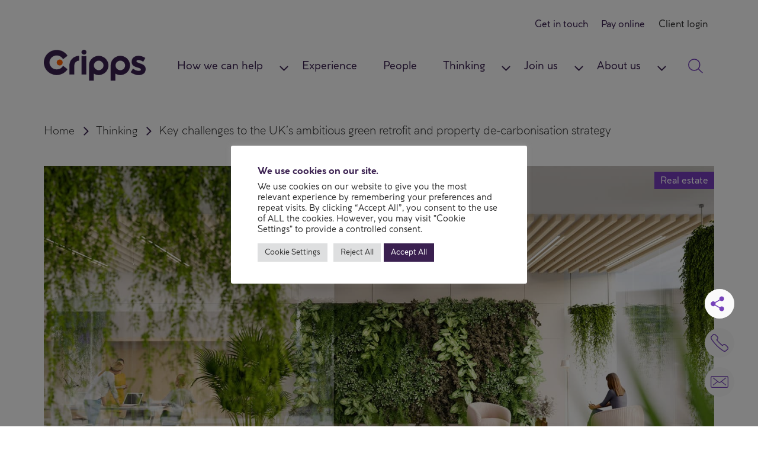

--- FILE ---
content_type: text/html; charset=UTF-8
request_url: https://www.cripps.co.uk/thinking/key-challenges-to-the-uks-ambitious-green-retrofit-and-property-de-carbonisation-strategy/
body_size: 26713
content:
<!DOCTYPE html>
<html lang="en-GB" >

<head>
  <meta charset="UTF-8" />
  <meta http-equiv="X-UA-Compatible" content="IE=edge,chrome=1" />
    <meta name="viewport" content="width=device-width, initial-scale=1, maximum-scale=5">
  <meta name="SKYPE_TOOLBAR" content="SKYPE_TOOLBAR_PARSER_COMPATIBLE" />
  <meta name="twitter:card" content="summary_large_image">
  <meta name="twitter:site" content="@crippslaw">
  <meta name="twitter:title" content="crippslaw">
  <meta name="twitter:description" content="">
  <meta name="twitter:image" content="">

  <meta name='robots' content='index, follow, max-image-preview:large, max-snippet:-1, max-video-preview:-1' />
	<style>img:is([sizes="auto" i], [sizes^="auto," i]) { contain-intrinsic-size: 3000px 1500px }</style>
	            <script type="text/javascript">
            //<![CDATA[
            var ajaxurl = 'https://www.cripps.co.uk/wp-admin/admin-ajax.php';
            //]]>
            </script>
        
	<!-- This site is optimized with the Yoast SEO Premium plugin v26.1 (Yoast SEO v26.4) - https://yoast.com/wordpress/plugins/seo/ -->
	<title>Key challenges to the UK’s ambitious green retrofit and property de-carbonisation strategy | Cripps</title>
	<meta name="description" content="Sustainability has topped the UK’s built environment agenda. Christobel Smales considers the main challenges in commercial real estate." />
	<link rel="canonical" href="https://www.cripps.co.uk/thinking/key-challenges-to-the-uks-ambitious-green-retrofit-and-property-de-carbonisation-strategy/" />
	<meta property="og:locale" content="en_GB" />
	<meta property="og:type" content="article" />
	<meta property="og:title" content="Key challenges to the UK’s ambitious green retrofit and property de-carbonisation strategy" />
	<meta property="og:description" content="Sustainability has topped the UK’s built environment agenda. Christobel Smales considers the main challenges in commercial real estate." />
	<meta property="og:url" content="https://www.cripps.co.uk/thinking/key-challenges-to-the-uks-ambitious-green-retrofit-and-property-de-carbonisation-strategy/" />
	<meta property="og:site_name" content="Cripps" />
	<meta property="article:publisher" content="https://www.facebook.com/CrippsLLP" />
	<meta property="article:modified_time" content="2023-09-25T20:27:25+00:00" />
	<meta property="og:image" content="https://www.cripps.co.uk/wp-content/uploads/2022/09/Thinking-feature-0101.jpg" />
	<meta property="og:image:width" content="1636" />
	<meta property="og:image:height" content="920" />
	<meta property="og:image:type" content="image/jpeg" />
	<meta name="twitter:card" content="summary_large_image" />
	<meta name="twitter:site" content="@crippslaw" />
	<script type="application/ld+json" class="yoast-schema-graph">{"@context":"https://schema.org","@graph":[{"@type":"WebPage","@id":"https://www.cripps.co.uk/thinking/key-challenges-to-the-uks-ambitious-green-retrofit-and-property-de-carbonisation-strategy/","url":"https://www.cripps.co.uk/thinking/key-challenges-to-the-uks-ambitious-green-retrofit-and-property-de-carbonisation-strategy/","name":"Key challenges to the UK’s ambitious green retrofit and property de-carbonisation strategy | Cripps","isPartOf":{"@id":"https://www.cripps.co.uk/#website"},"primaryImageOfPage":{"@id":"https://www.cripps.co.uk/thinking/key-challenges-to-the-uks-ambitious-green-retrofit-and-property-de-carbonisation-strategy/#primaryimage"},"image":{"@id":"https://www.cripps.co.uk/thinking/key-challenges-to-the-uks-ambitious-green-retrofit-and-property-de-carbonisation-strategy/#primaryimage"},"thumbnailUrl":"https://www.cripps.co.uk/wp-content/uploads/2022/09/Thinking-feature-0101.jpg","datePublished":"2022-01-10T16:12:29+00:00","dateModified":"2023-09-25T20:27:25+00:00","description":"Sustainability has topped the UK’s built environment agenda. Christobel Smales considers the main challenges in commercial real estate.","breadcrumb":{"@id":"https://www.cripps.co.uk/thinking/key-challenges-to-the-uks-ambitious-green-retrofit-and-property-de-carbonisation-strategy/#breadcrumb"},"inLanguage":"en-GB","potentialAction":[{"@type":"ReadAction","target":["https://www.cripps.co.uk/thinking/key-challenges-to-the-uks-ambitious-green-retrofit-and-property-de-carbonisation-strategy/"]}]},{"@type":"ImageObject","inLanguage":"en-GB","@id":"https://www.cripps.co.uk/thinking/key-challenges-to-the-uks-ambitious-green-retrofit-and-property-de-carbonisation-strategy/#primaryimage","url":"https://www.cripps.co.uk/wp-content/uploads/2022/09/Thinking-feature-0101.jpg","contentUrl":"https://www.cripps.co.uk/wp-content/uploads/2022/09/Thinking-feature-0101.jpg","width":1636,"height":920,"caption":"Modern office space with a vertical garden wall, two pink chairs, a person sitting, and hanging greenery from the ceiling."},{"@type":"BreadcrumbList","@id":"https://www.cripps.co.uk/thinking/key-challenges-to-the-uks-ambitious-green-retrofit-and-property-de-carbonisation-strategy/#breadcrumb","itemListElement":[{"@type":"ListItem","position":1,"name":"Home","item":"https://www.cripps.co.uk/"},{"@type":"ListItem","position":2,"name":"Key challenges to the UK’s ambitious green retrofit and property de-carbonisation strategy"}]},{"@type":"WebSite","@id":"https://www.cripps.co.uk/#website","url":"https://www.cripps.co.uk/","name":"Cripps","description":"","publisher":{"@id":"https://www.cripps.co.uk/#organization"},"potentialAction":[{"@type":"SearchAction","target":{"@type":"EntryPoint","urlTemplate":"https://www.cripps.co.uk/?s={search_term_string}"},"query-input":{"@type":"PropertyValueSpecification","valueRequired":true,"valueName":"search_term_string"}}],"inLanguage":"en-GB"},{"@type":"Organization","@id":"https://www.cripps.co.uk/#organization","name":"Cripps","url":"https://www.cripps.co.uk/","logo":{"@type":"ImageObject","inLanguage":"en-GB","@id":"https://www.cripps.co.uk/#/schema/logo/image/","url":"https://www.cripps.co.uk/wp-content/uploads/2022/03/Logo.png","contentUrl":"https://www.cripps.co.uk/wp-content/uploads/2022/03/Logo.png","width":236,"height":72,"caption":"Cripps"},"image":{"@id":"https://www.cripps.co.uk/#/schema/logo/image/"},"sameAs":["https://www.facebook.com/CrippsLLP","https://x.com/crippslaw","https://www.linkedin.com/company/crippsllp","https://www.instagram.com/crippslaw/"]}]}</script>
	<!-- / Yoast SEO Premium plugin. -->


<link rel='dns-prefetch' href='//static.addtoany.com' />
<link rel='dns-prefetch' href='//www.google.com' />
<link rel='dns-prefetch' href='//www.googletagmanager.com' />
<link rel='dns-prefetch' href='//maxcdn.bootstrapcdn.com' />
<link rel="alternate" type="application/rss+xml" title="Cripps &raquo; Feed" href="https://www.cripps.co.uk/feed/" />
<script>
window._wpemojiSettings = {"baseUrl":"https:\/\/s.w.org\/images\/core\/emoji\/16.0.1\/72x72\/","ext":".png","svgUrl":"https:\/\/s.w.org\/images\/core\/emoji\/16.0.1\/svg\/","svgExt":".svg","source":{"concatemoji":"https:\/\/www.cripps.co.uk\/wp-includes\/js\/wp-emoji-release.min.js?ver=6.8.3"}};
/*! This file is auto-generated */
!function(s,n){var o,i,e;function c(e){try{var t={supportTests:e,timestamp:(new Date).valueOf()};sessionStorage.setItem(o,JSON.stringify(t))}catch(e){}}function p(e,t,n){e.clearRect(0,0,e.canvas.width,e.canvas.height),e.fillText(t,0,0);var t=new Uint32Array(e.getImageData(0,0,e.canvas.width,e.canvas.height).data),a=(e.clearRect(0,0,e.canvas.width,e.canvas.height),e.fillText(n,0,0),new Uint32Array(e.getImageData(0,0,e.canvas.width,e.canvas.height).data));return t.every(function(e,t){return e===a[t]})}function u(e,t){e.clearRect(0,0,e.canvas.width,e.canvas.height),e.fillText(t,0,0);for(var n=e.getImageData(16,16,1,1),a=0;a<n.data.length;a++)if(0!==n.data[a])return!1;return!0}function f(e,t,n,a){switch(t){case"flag":return n(e,"\ud83c\udff3\ufe0f\u200d\u26a7\ufe0f","\ud83c\udff3\ufe0f\u200b\u26a7\ufe0f")?!1:!n(e,"\ud83c\udde8\ud83c\uddf6","\ud83c\udde8\u200b\ud83c\uddf6")&&!n(e,"\ud83c\udff4\udb40\udc67\udb40\udc62\udb40\udc65\udb40\udc6e\udb40\udc67\udb40\udc7f","\ud83c\udff4\u200b\udb40\udc67\u200b\udb40\udc62\u200b\udb40\udc65\u200b\udb40\udc6e\u200b\udb40\udc67\u200b\udb40\udc7f");case"emoji":return!a(e,"\ud83e\udedf")}return!1}function g(e,t,n,a){var r="undefined"!=typeof WorkerGlobalScope&&self instanceof WorkerGlobalScope?new OffscreenCanvas(300,150):s.createElement("canvas"),o=r.getContext("2d",{willReadFrequently:!0}),i=(o.textBaseline="top",o.font="600 32px Arial",{});return e.forEach(function(e){i[e]=t(o,e,n,a)}),i}function t(e){var t=s.createElement("script");t.src=e,t.defer=!0,s.head.appendChild(t)}"undefined"!=typeof Promise&&(o="wpEmojiSettingsSupports",i=["flag","emoji"],n.supports={everything:!0,everythingExceptFlag:!0},e=new Promise(function(e){s.addEventListener("DOMContentLoaded",e,{once:!0})}),new Promise(function(t){var n=function(){try{var e=JSON.parse(sessionStorage.getItem(o));if("object"==typeof e&&"number"==typeof e.timestamp&&(new Date).valueOf()<e.timestamp+604800&&"object"==typeof e.supportTests)return e.supportTests}catch(e){}return null}();if(!n){if("undefined"!=typeof Worker&&"undefined"!=typeof OffscreenCanvas&&"undefined"!=typeof URL&&URL.createObjectURL&&"undefined"!=typeof Blob)try{var e="postMessage("+g.toString()+"("+[JSON.stringify(i),f.toString(),p.toString(),u.toString()].join(",")+"));",a=new Blob([e],{type:"text/javascript"}),r=new Worker(URL.createObjectURL(a),{name:"wpTestEmojiSupports"});return void(r.onmessage=function(e){c(n=e.data),r.terminate(),t(n)})}catch(e){}c(n=g(i,f,p,u))}t(n)}).then(function(e){for(var t in e)n.supports[t]=e[t],n.supports.everything=n.supports.everything&&n.supports[t],"flag"!==t&&(n.supports.everythingExceptFlag=n.supports.everythingExceptFlag&&n.supports[t]);n.supports.everythingExceptFlag=n.supports.everythingExceptFlag&&!n.supports.flag,n.DOMReady=!1,n.readyCallback=function(){n.DOMReady=!0}}).then(function(){return e}).then(function(){var e;n.supports.everything||(n.readyCallback(),(e=n.source||{}).concatemoji?t(e.concatemoji):e.wpemoji&&e.twemoji&&(t(e.twemoji),t(e.wpemoji)))}))}((window,document),window._wpemojiSettings);
</script>
<style id='wp-emoji-styles-inline-css'>

	img.wp-smiley, img.emoji {
		display: inline !important;
		border: none !important;
		box-shadow: none !important;
		height: 1em !important;
		width: 1em !important;
		margin: 0 0.07em !important;
		vertical-align: -0.1em !important;
		background: none !important;
		padding: 0 !important;
	}
</style>
<link rel='stylesheet' id='wp-block-library-css' href='https://www.cripps.co.uk/wp-includes/css/dist/block-library/style.min.css?ver=6.8.3' media='all' />
<style id='wp-block-library-theme-inline-css'>
.wp-block-audio :where(figcaption){color:#555;font-size:13px;text-align:center}.is-dark-theme .wp-block-audio :where(figcaption){color:#ffffffa6}.wp-block-audio{margin:0 0 1em}.wp-block-code{border:1px solid #ccc;border-radius:4px;font-family:Menlo,Consolas,monaco,monospace;padding:.8em 1em}.wp-block-embed :where(figcaption){color:#555;font-size:13px;text-align:center}.is-dark-theme .wp-block-embed :where(figcaption){color:#ffffffa6}.wp-block-embed{margin:0 0 1em}.blocks-gallery-caption{color:#555;font-size:13px;text-align:center}.is-dark-theme .blocks-gallery-caption{color:#ffffffa6}:root :where(.wp-block-image figcaption){color:#555;font-size:13px;text-align:center}.is-dark-theme :root :where(.wp-block-image figcaption){color:#ffffffa6}.wp-block-image{margin:0 0 1em}.wp-block-pullquote{border-bottom:4px solid;border-top:4px solid;color:currentColor;margin-bottom:1.75em}.wp-block-pullquote cite,.wp-block-pullquote footer,.wp-block-pullquote__citation{color:currentColor;font-size:.8125em;font-style:normal;text-transform:uppercase}.wp-block-quote{border-left:.25em solid;margin:0 0 1.75em;padding-left:1em}.wp-block-quote cite,.wp-block-quote footer{color:currentColor;font-size:.8125em;font-style:normal;position:relative}.wp-block-quote:where(.has-text-align-right){border-left:none;border-right:.25em solid;padding-left:0;padding-right:1em}.wp-block-quote:where(.has-text-align-center){border:none;padding-left:0}.wp-block-quote.is-large,.wp-block-quote.is-style-large,.wp-block-quote:where(.is-style-plain){border:none}.wp-block-search .wp-block-search__label{font-weight:700}.wp-block-search__button{border:1px solid #ccc;padding:.375em .625em}:where(.wp-block-group.has-background){padding:1.25em 2.375em}.wp-block-separator.has-css-opacity{opacity:.4}.wp-block-separator{border:none;border-bottom:2px solid;margin-left:auto;margin-right:auto}.wp-block-separator.has-alpha-channel-opacity{opacity:1}.wp-block-separator:not(.is-style-wide):not(.is-style-dots){width:100px}.wp-block-separator.has-background:not(.is-style-dots){border-bottom:none;height:1px}.wp-block-separator.has-background:not(.is-style-wide):not(.is-style-dots){height:2px}.wp-block-table{margin:0 0 1em}.wp-block-table td,.wp-block-table th{word-break:normal}.wp-block-table :where(figcaption){color:#555;font-size:13px;text-align:center}.is-dark-theme .wp-block-table :where(figcaption){color:#ffffffa6}.wp-block-video :where(figcaption){color:#555;font-size:13px;text-align:center}.is-dark-theme .wp-block-video :where(figcaption){color:#ffffffa6}.wp-block-video{margin:0 0 1em}:root :where(.wp-block-template-part.has-background){margin-bottom:0;margin-top:0;padding:1.25em 2.375em}
</style>
<style id='classic-theme-styles-inline-css'>
/*! This file is auto-generated */
.wp-block-button__link{color:#fff;background-color:#32373c;border-radius:9999px;box-shadow:none;text-decoration:none;padding:calc(.667em + 2px) calc(1.333em + 2px);font-size:1.125em}.wp-block-file__button{background:#32373c;color:#fff;text-decoration:none}
</style>
<style id='filebird-block-filebird-gallery-style-inline-css'>
ul.filebird-block-filebird-gallery{margin:auto!important;padding:0!important;width:100%}ul.filebird-block-filebird-gallery.layout-grid{display:grid;grid-gap:20px;align-items:stretch;grid-template-columns:repeat(var(--columns),1fr);justify-items:stretch}ul.filebird-block-filebird-gallery.layout-grid li img{border:1px solid #ccc;box-shadow:2px 2px 6px 0 rgba(0,0,0,.3);height:100%;max-width:100%;-o-object-fit:cover;object-fit:cover;width:100%}ul.filebird-block-filebird-gallery.layout-masonry{-moz-column-count:var(--columns);-moz-column-gap:var(--space);column-gap:var(--space);-moz-column-width:var(--min-width);columns:var(--min-width) var(--columns);display:block;overflow:auto}ul.filebird-block-filebird-gallery.layout-masonry li{margin-bottom:var(--space)}ul.filebird-block-filebird-gallery li{list-style:none}ul.filebird-block-filebird-gallery li figure{height:100%;margin:0;padding:0;position:relative;width:100%}ul.filebird-block-filebird-gallery li figure figcaption{background:linear-gradient(0deg,rgba(0,0,0,.7),rgba(0,0,0,.3) 70%,transparent);bottom:0;box-sizing:border-box;color:#fff;font-size:.8em;margin:0;max-height:100%;overflow:auto;padding:3em .77em .7em;position:absolute;text-align:center;width:100%;z-index:2}ul.filebird-block-filebird-gallery li figure figcaption a{color:inherit}.fb-block-hover-animation-zoomIn figure{overflow:hidden}.fb-block-hover-animation-zoomIn figure img{transform:scale(1);transition:.3s ease-in-out}.fb-block-hover-animation-zoomIn figure:hover img{transform:scale(1.3)}.fb-block-hover-animation-shine figure{overflow:hidden;position:relative}.fb-block-hover-animation-shine figure:before{background:linear-gradient(90deg,hsla(0,0%,100%,0) 0,hsla(0,0%,100%,.3));content:"";display:block;height:100%;left:-75%;position:absolute;top:0;transform:skewX(-25deg);width:50%;z-index:2}.fb-block-hover-animation-shine figure:hover:before{animation:shine .75s}@keyframes shine{to{left:125%}}.fb-block-hover-animation-opacity figure{overflow:hidden}.fb-block-hover-animation-opacity figure img{opacity:1;transition:.3s ease-in-out}.fb-block-hover-animation-opacity figure:hover img{opacity:.5}.fb-block-hover-animation-grayscale figure img{filter:grayscale(100%);transition:.3s ease-in-out}.fb-block-hover-animation-grayscale figure:hover img{filter:grayscale(0)}

</style>
<style id='global-styles-inline-css'>
:root{--wp--preset--aspect-ratio--square: 1;--wp--preset--aspect-ratio--4-3: 4/3;--wp--preset--aspect-ratio--3-4: 3/4;--wp--preset--aspect-ratio--3-2: 3/2;--wp--preset--aspect-ratio--2-3: 2/3;--wp--preset--aspect-ratio--16-9: 16/9;--wp--preset--aspect-ratio--9-16: 9/16;--wp--preset--color--black: #000000;--wp--preset--color--cyan-bluish-gray: #abb8c3;--wp--preset--color--white: #ffffff;--wp--preset--color--pale-pink: #f78da7;--wp--preset--color--vivid-red: #cf2e2e;--wp--preset--color--luminous-vivid-orange: #ff6900;--wp--preset--color--luminous-vivid-amber: #fcb900;--wp--preset--color--light-green-cyan: #7bdcb5;--wp--preset--color--vivid-green-cyan: #00d084;--wp--preset--color--pale-cyan-blue: #8ed1fc;--wp--preset--color--vivid-cyan-blue: #0693e3;--wp--preset--color--vivid-purple: #9b51e0;--wp--preset--gradient--vivid-cyan-blue-to-vivid-purple: linear-gradient(135deg,rgba(6,147,227,1) 0%,rgb(155,81,224) 100%);--wp--preset--gradient--light-green-cyan-to-vivid-green-cyan: linear-gradient(135deg,rgb(122,220,180) 0%,rgb(0,208,130) 100%);--wp--preset--gradient--luminous-vivid-amber-to-luminous-vivid-orange: linear-gradient(135deg,rgba(252,185,0,1) 0%,rgba(255,105,0,1) 100%);--wp--preset--gradient--luminous-vivid-orange-to-vivid-red: linear-gradient(135deg,rgba(255,105,0,1) 0%,rgb(207,46,46) 100%);--wp--preset--gradient--very-light-gray-to-cyan-bluish-gray: linear-gradient(135deg,rgb(238,238,238) 0%,rgb(169,184,195) 100%);--wp--preset--gradient--cool-to-warm-spectrum: linear-gradient(135deg,rgb(74,234,220) 0%,rgb(151,120,209) 20%,rgb(207,42,186) 40%,rgb(238,44,130) 60%,rgb(251,105,98) 80%,rgb(254,248,76) 100%);--wp--preset--gradient--blush-light-purple: linear-gradient(135deg,rgb(255,206,236) 0%,rgb(152,150,240) 100%);--wp--preset--gradient--blush-bordeaux: linear-gradient(135deg,rgb(254,205,165) 0%,rgb(254,45,45) 50%,rgb(107,0,62) 100%);--wp--preset--gradient--luminous-dusk: linear-gradient(135deg,rgb(255,203,112) 0%,rgb(199,81,192) 50%,rgb(65,88,208) 100%);--wp--preset--gradient--pale-ocean: linear-gradient(135deg,rgb(255,245,203) 0%,rgb(182,227,212) 50%,rgb(51,167,181) 100%);--wp--preset--gradient--electric-grass: linear-gradient(135deg,rgb(202,248,128) 0%,rgb(113,206,126) 100%);--wp--preset--gradient--midnight: linear-gradient(135deg,rgb(2,3,129) 0%,rgb(40,116,252) 100%);--wp--preset--font-size--small: 18px;--wp--preset--font-size--medium: 20px;--wp--preset--font-size--large: 24px;--wp--preset--font-size--x-large: 42px;--wp--preset--font-size--extra-small: 16px;--wp--preset--font-size--normal: 20px;--wp--preset--font-size--extra-large: 40px;--wp--preset--font-size--huge: 96px;--wp--preset--font-size--gigantic: 144px;--wp--preset--spacing--20: 0.44rem;--wp--preset--spacing--30: 0.67rem;--wp--preset--spacing--40: 1rem;--wp--preset--spacing--50: 1.5rem;--wp--preset--spacing--60: 2.25rem;--wp--preset--spacing--70: 3.38rem;--wp--preset--spacing--80: 5.06rem;--wp--preset--shadow--natural: 6px 6px 9px rgba(0, 0, 0, 0.2);--wp--preset--shadow--deep: 12px 12px 50px rgba(0, 0, 0, 0.4);--wp--preset--shadow--sharp: 6px 6px 0px rgba(0, 0, 0, 0.2);--wp--preset--shadow--outlined: 6px 6px 0px -3px rgba(255, 255, 255, 1), 6px 6px rgba(0, 0, 0, 1);--wp--preset--shadow--crisp: 6px 6px 0px rgba(0, 0, 0, 1);}:where(.is-layout-flex){gap: 0.5em;}:where(.is-layout-grid){gap: 0.5em;}body .is-layout-flex{display: flex;}.is-layout-flex{flex-wrap: wrap;align-items: center;}.is-layout-flex > :is(*, div){margin: 0;}body .is-layout-grid{display: grid;}.is-layout-grid > :is(*, div){margin: 0;}:where(.wp-block-columns.is-layout-flex){gap: 2em;}:where(.wp-block-columns.is-layout-grid){gap: 2em;}:where(.wp-block-post-template.is-layout-flex){gap: 1.25em;}:where(.wp-block-post-template.is-layout-grid){gap: 1.25em;}.has-black-color{color: var(--wp--preset--color--black) !important;}.has-cyan-bluish-gray-color{color: var(--wp--preset--color--cyan-bluish-gray) !important;}.has-white-color{color: var(--wp--preset--color--white) !important;}.has-pale-pink-color{color: var(--wp--preset--color--pale-pink) !important;}.has-vivid-red-color{color: var(--wp--preset--color--vivid-red) !important;}.has-luminous-vivid-orange-color{color: var(--wp--preset--color--luminous-vivid-orange) !important;}.has-luminous-vivid-amber-color{color: var(--wp--preset--color--luminous-vivid-amber) !important;}.has-light-green-cyan-color{color: var(--wp--preset--color--light-green-cyan) !important;}.has-vivid-green-cyan-color{color: var(--wp--preset--color--vivid-green-cyan) !important;}.has-pale-cyan-blue-color{color: var(--wp--preset--color--pale-cyan-blue) !important;}.has-vivid-cyan-blue-color{color: var(--wp--preset--color--vivid-cyan-blue) !important;}.has-vivid-purple-color{color: var(--wp--preset--color--vivid-purple) !important;}.has-black-background-color{background-color: var(--wp--preset--color--black) !important;}.has-cyan-bluish-gray-background-color{background-color: var(--wp--preset--color--cyan-bluish-gray) !important;}.has-white-background-color{background-color: var(--wp--preset--color--white) !important;}.has-pale-pink-background-color{background-color: var(--wp--preset--color--pale-pink) !important;}.has-vivid-red-background-color{background-color: var(--wp--preset--color--vivid-red) !important;}.has-luminous-vivid-orange-background-color{background-color: var(--wp--preset--color--luminous-vivid-orange) !important;}.has-luminous-vivid-amber-background-color{background-color: var(--wp--preset--color--luminous-vivid-amber) !important;}.has-light-green-cyan-background-color{background-color: var(--wp--preset--color--light-green-cyan) !important;}.has-vivid-green-cyan-background-color{background-color: var(--wp--preset--color--vivid-green-cyan) !important;}.has-pale-cyan-blue-background-color{background-color: var(--wp--preset--color--pale-cyan-blue) !important;}.has-vivid-cyan-blue-background-color{background-color: var(--wp--preset--color--vivid-cyan-blue) !important;}.has-vivid-purple-background-color{background-color: var(--wp--preset--color--vivid-purple) !important;}.has-black-border-color{border-color: var(--wp--preset--color--black) !important;}.has-cyan-bluish-gray-border-color{border-color: var(--wp--preset--color--cyan-bluish-gray) !important;}.has-white-border-color{border-color: var(--wp--preset--color--white) !important;}.has-pale-pink-border-color{border-color: var(--wp--preset--color--pale-pink) !important;}.has-vivid-red-border-color{border-color: var(--wp--preset--color--vivid-red) !important;}.has-luminous-vivid-orange-border-color{border-color: var(--wp--preset--color--luminous-vivid-orange) !important;}.has-luminous-vivid-amber-border-color{border-color: var(--wp--preset--color--luminous-vivid-amber) !important;}.has-light-green-cyan-border-color{border-color: var(--wp--preset--color--light-green-cyan) !important;}.has-vivid-green-cyan-border-color{border-color: var(--wp--preset--color--vivid-green-cyan) !important;}.has-pale-cyan-blue-border-color{border-color: var(--wp--preset--color--pale-cyan-blue) !important;}.has-vivid-cyan-blue-border-color{border-color: var(--wp--preset--color--vivid-cyan-blue) !important;}.has-vivid-purple-border-color{border-color: var(--wp--preset--color--vivid-purple) !important;}.has-vivid-cyan-blue-to-vivid-purple-gradient-background{background: var(--wp--preset--gradient--vivid-cyan-blue-to-vivid-purple) !important;}.has-light-green-cyan-to-vivid-green-cyan-gradient-background{background: var(--wp--preset--gradient--light-green-cyan-to-vivid-green-cyan) !important;}.has-luminous-vivid-amber-to-luminous-vivid-orange-gradient-background{background: var(--wp--preset--gradient--luminous-vivid-amber-to-luminous-vivid-orange) !important;}.has-luminous-vivid-orange-to-vivid-red-gradient-background{background: var(--wp--preset--gradient--luminous-vivid-orange-to-vivid-red) !important;}.has-very-light-gray-to-cyan-bluish-gray-gradient-background{background: var(--wp--preset--gradient--very-light-gray-to-cyan-bluish-gray) !important;}.has-cool-to-warm-spectrum-gradient-background{background: var(--wp--preset--gradient--cool-to-warm-spectrum) !important;}.has-blush-light-purple-gradient-background{background: var(--wp--preset--gradient--blush-light-purple) !important;}.has-blush-bordeaux-gradient-background{background: var(--wp--preset--gradient--blush-bordeaux) !important;}.has-luminous-dusk-gradient-background{background: var(--wp--preset--gradient--luminous-dusk) !important;}.has-pale-ocean-gradient-background{background: var(--wp--preset--gradient--pale-ocean) !important;}.has-electric-grass-gradient-background{background: var(--wp--preset--gradient--electric-grass) !important;}.has-midnight-gradient-background{background: var(--wp--preset--gradient--midnight) !important;}.has-small-font-size{font-size: var(--wp--preset--font-size--small) !important;}.has-medium-font-size{font-size: var(--wp--preset--font-size--medium) !important;}.has-large-font-size{font-size: var(--wp--preset--font-size--large) !important;}.has-x-large-font-size{font-size: var(--wp--preset--font-size--x-large) !important;}
:where(.wp-block-post-template.is-layout-flex){gap: 1.25em;}:where(.wp-block-post-template.is-layout-grid){gap: 1.25em;}
:where(.wp-block-columns.is-layout-flex){gap: 2em;}:where(.wp-block-columns.is-layout-grid){gap: 2em;}
:root :where(.wp-block-pullquote){font-size: 1.5em;line-height: 1.6;}
</style>
<link rel='stylesheet' id='cookie-law-info-css' href='https://www.cripps.co.uk/wp-content/plugins/cookie-law-info/legacy/public/css/cookie-law-info-public.css?ver=3.3.6' media='all' />
<link rel='stylesheet' id='cookie-law-info-gdpr-css' href='https://www.cripps.co.uk/wp-content/plugins/cookie-law-info/legacy/public/css/cookie-law-info-gdpr.css?ver=3.3.6' media='all' />
<link rel='stylesheet' id='save-as-pdf-pdfcrowd-css' href='https://www.cripps.co.uk/wp-content/plugins/save-as-pdf-by-pdfcrowd/public/css/save-as-pdf-pdfcrowd-public.css?ver=4.5.3' media='all' />
<link rel='stylesheet' id='save-as-pdf-pdfcrowdindicators-css' href='https://www.cripps.co.uk/wp-content/plugins/save-as-pdf-by-pdfcrowd/public/css/save-as-pdf-pdfcrowd-indicators.css?ver=4.5.3' media='all' />
<link rel='stylesheet' id='save-as-pdf-pdfcrowdcomponents-css' href='https://www.cripps.co.uk/wp-content/plugins/save-as-pdf-by-pdfcrowd/public/css/save-as-pdf-pdfcrowd-components.css?ver=4.5.3' media='all' />
<link rel='stylesheet' id='newsletter-css' href='https://www.cripps.co.uk/wp-content/plugins/newsletter/style.css?ver=9.0.7' media='all' />
<link rel='stylesheet' id='font-awesome-css' href='//maxcdn.bootstrapcdn.com/font-awesome/4.3.0/css/font-awesome.min.css?ver=4.3.0' media='all' />
<link rel='stylesheet' id='dkpdf-frontend-css' href='https://www.cripps.co.uk/wp-content/plugins/dk-pdf/assets/css/frontend.css?ver=2.2.0' media='all' />
<link rel='stylesheet' id='addtoany-css' href='https://www.cripps.co.uk/wp-content/plugins/add-to-any/addtoany.min.css?ver=1.16' media='all' />
<script id="addtoany-core-js-before">
window.a2a_config=window.a2a_config||{};a2a_config.callbacks=[];a2a_config.overlays=[];a2a_config.templates={};a2a_localize = {
	Share: "Share",
	Save: "Save",
	Subscribe: "Subscribe",
	Email: "Email",
	Bookmark: "Bookmark",
	ShowAll: "Show All",
	ShowLess: "Show less",
	FindServices: "Find service(s)",
	FindAnyServiceToAddTo: "Instantly find any service to add to",
	PoweredBy: "Powered by",
	ShareViaEmail: "Share via email",
	SubscribeViaEmail: "Subscribe via email",
	BookmarkInYourBrowser: "Bookmark in your browser",
	BookmarkInstructions: "Press Ctrl+D or \u2318+D to bookmark this page",
	AddToYourFavorites: "Add to your favourites",
	SendFromWebOrProgram: "Send from any email address or email program",
	EmailProgram: "Email program",
	More: "More&#8230;",
	ThanksForSharing: "Thanks for sharing!",
	ThanksForFollowing: "Thanks for following!"
};
</script>
<script defer src="https://static.addtoany.com/menu/page.js" id="addtoany-core-js"></script>
<script src="https://www.cripps.co.uk/wp-includes/js/jquery/jquery.min.js?ver=3.7.1" id="jquery-core-js"></script>
<script src="https://www.cripps.co.uk/wp-includes/js/jquery/jquery-migrate.min.js?ver=3.4.1" id="jquery-migrate-js"></script>
<script defer src="https://www.cripps.co.uk/wp-content/plugins/add-to-any/addtoany.min.js?ver=1.1" id="addtoany-jquery-js"></script>
<script id="cookie-law-info-js-extra">
var Cli_Data = {"nn_cookie_ids":["_ga_GJS170D9KM","__cf_bm","CONSENT","_hjAbsoluteSessionInProgress","_hjIncludedInPageviewSample","_hjIncludedInSessionSample","_hjFirstSeen","cuvid","_gat_gtag_UA_692061_7","_gid","cuvon","cusid","_ga_313079883","_ga","_hjSessionUser_2563585","_gcl_au","yt-remote-connected-devices","yt.innertube::nextId","yt.innertube::requests","yt-remote-device-id","VISITOR_INFO1_LIVE","YSC","IDE","test_cookie","cookielawinfo-checkbox-advertisement","CookieLawInfoConsent","_hjSession_2563585"],"cookielist":[],"non_necessary_cookies":{"necessary":["CookieLawInfoConsent"],"functional":["__cf_bm"],"analytics":["_ga_GJS170D9KM","_ga","_ga_313079883","cusid","cuvon","_gid","_gat_gtag_UA_692061_7","cuvid","_hjFirstSeen","_hjIncludedInSessionSample","_hjIncludedInPageviewSample","_hjAbsoluteSessionInProgress","CONSENT","_gcl_au"],"advertisement":["test_cookie","IDE","YSC","VISITOR_INFO1_LIVE","yt-remote-device-id","yt.innertube::requests","yt.innertube::nextId","yt-remote-connected-devices"],"others":["_hjSessionUser_2563585","_hjSession_2563585"]},"ccpaEnabled":"","ccpaRegionBased":"","ccpaBarEnabled":"","strictlyEnabled":["necessary","obligatoire"],"ccpaType":"gdpr","js_blocking":"1","custom_integration":"","triggerDomRefresh":"","secure_cookies":""};
var cli_cookiebar_settings = {"animate_speed_hide":"500","animate_speed_show":"500","background":"#FFF","border":"#b1a6a6c2","border_on":"","button_1_button_colour":"#61a229","button_1_button_hover":"#4e8221","button_1_link_colour":"#fff","button_1_as_button":"1","button_1_new_win":"","button_2_button_colour":"#333","button_2_button_hover":"#292929","button_2_link_colour":"#444","button_2_as_button":"","button_2_hidebar":"","button_3_button_colour":"#dedfe0","button_3_button_hover":"#b2b2b3","button_3_link_colour":"#333333","button_3_as_button":"1","button_3_new_win":"","button_4_button_colour":"#dedfe0","button_4_button_hover":"#b2b2b3","button_4_link_colour":"#333333","button_4_as_button":"1","button_7_button_colour":"#3a2050","button_7_button_hover":"#2e1a40","button_7_link_colour":"#fff","button_7_as_button":"1","button_7_new_win":"","font_family":"inherit","header_fix":"","notify_animate_hide":"1","notify_animate_show":"","notify_div_id":"#cookie-law-info-bar","notify_position_horizontal":"right","notify_position_vertical":"bottom","scroll_close":"","scroll_close_reload":"","accept_close_reload":"","reject_close_reload":"","showagain_tab":"","showagain_background":"#fff","showagain_border":"#000","showagain_div_id":"#cookie-law-info-again","showagain_x_position":"100px","text":"#333333","show_once_yn":"","show_once":"10000","logging_on":"","as_popup":"","popup_overlay":"1","bar_heading_text":"We use cookies on our site. ","cookie_bar_as":"popup","popup_showagain_position":"bottom-right","widget_position":"left"};
var log_object = {"ajax_url":"https:\/\/www.cripps.co.uk\/wp-admin\/admin-ajax.php"};
</script>
<script src="https://www.cripps.co.uk/wp-content/plugins/cookie-law-info/legacy/public/js/cookie-law-info-public.js?ver=3.3.6" id="cookie-law-info-js"></script>
<script src="https://www.cripps.co.uk/wp-includes/js/underscore.min.js?ver=1.13.7" id="underscore-js"></script>
<script src="https://www.cripps.co.uk/wp-content/plugins/save-as-pdf-by-pdfcrowd/public/js/save-as-pdf-pdfcrowd-public.js?ver=4.5.3" id="save-as-pdf-pdfcrowd-js"></script>
<script src="https://www.cripps.co.uk/wp-content/plugins/save-as-pdf-by-pdfcrowd/public/js/save-as-pdf-pdfcrowd-indicators.js?ver=4.5.3" id="save-as-pdf-pdfcrowdindicators-js"></script>
<script id="save-as-pdf-pdfcrowdcomponents-js-extra">
var save_as_pdf_pdfcrowd_i18n = {"email_success":"Email with PDF has been sent.","email_fail":"Error occurred.","email_prompt":"Enter your email:","ok":"Ok","cancel":"Cancel"};
</script>
<script src="https://www.cripps.co.uk/wp-content/plugins/save-as-pdf-by-pdfcrowd/public/js/save-as-pdf-pdfcrowd-components.js?ver=4.5.3" id="save-as-pdf-pdfcrowdcomponents-js"></script>

<!-- Google tag (gtag.js) snippet added by Site Kit -->
<!-- Google Analytics snippet added by Site Kit -->
<script src="https://www.googletagmanager.com/gtag/js?id=G-GJS170D9KM" id="google_gtagjs-js" async></script>
<script id="google_gtagjs-js-after">
window.dataLayer = window.dataLayer || [];function gtag(){dataLayer.push(arguments);}
gtag("set","linker",{"domains":["www.cripps.co.uk"]});
gtag("js", new Date());
gtag("set", "developer_id.dZTNiMT", true);
gtag("config", "G-GJS170D9KM");
</script>
<link rel="https://api.w.org/" href="https://www.cripps.co.uk/wp-json/" /><link rel="EditURI" type="application/rsd+xml" title="RSD" href="https://www.cripps.co.uk/xmlrpc.php?rsd" />
<link rel='shortlink' href='https://www.cripps.co.uk/?p=8180' />
<link rel="alternate" title="oEmbed (JSON)" type="application/json+oembed" href="https://www.cripps.co.uk/wp-json/oembed/1.0/embed?url=https%3A%2F%2Fwww.cripps.co.uk%2Fthinking%2Fkey-challenges-to-the-uks-ambitious-green-retrofit-and-property-de-carbonisation-strategy%2F" />
<link rel="alternate" title="oEmbed (XML)" type="text/xml+oembed" href="https://www.cripps.co.uk/wp-json/oembed/1.0/embed?url=https%3A%2F%2Fwww.cripps.co.uk%2Fthinking%2Fkey-challenges-to-the-uks-ambitious-green-retrofit-and-property-de-carbonisation-strategy%2F&#038;format=xml" />
<meta name="generator" content="Site Kit by Google 1.166.0" /><link rel="icon" href="https://www.cripps.co.uk/wp-content/uploads/2022/05/favicon.png" sizes="32x32" />
<link rel="icon" href="https://www.cripps.co.uk/wp-content/uploads/2022/05/favicon.png" sizes="192x192" />
<link rel="apple-touch-icon" href="https://www.cripps.co.uk/wp-content/uploads/2022/05/favicon.png" />
<meta name="msapplication-TileImage" content="https://www.cripps.co.uk/wp-content/uploads/2022/05/favicon.png" />
  <link href="https://cdn.jsdelivr.net/npm/bootstrap@5.1.3/dist/css/bootstrap.min.css" rel="stylesheet"
    integrity="sha384-1BmE4kWBq78iYhFldvKuhfTAU6auU8tT94WrHftjDbrCEXSU1oBoqyl2QvZ6jIW3" crossorigin="anonymous">
	<link rel="stylesheet" href="//cdnjs.cloudflare.com/ajax/libs/bootstrap-select/1.13.14/css/bootstrap-select.min.css" />
	<link rel="stylesheet" href="https://www.cripps.co.uk/wp-content/themes/cripps/css/aos.css" type="text/css" />
  <!-- <link rel="stylesheet" href="https://www.cripps.co.uk/wp-content/themes/cripps/css/slick.min.css" type="text/css" /> -->
	
	<link rel="stylesheet" href="https://www.cripps.co.uk/wp-content/themes/cripps/css/style.css?v=90" type="text/css" />
	<!-- <link rel="stylesheet" href="https://www.cripps.co.uk/wp-content/themes/cripps/style.css?v=14" type="text/css" /> -->

  <script src="https://cdnjs.cloudflare.com/ajax/libs/jquery/3.4.1/jquery.min.js"></script>
  
  <!-- ClickDimensions -->
   <script type="text/javascript" src="https://analytics-eu.clickdimensions.com/ts.js" > </script>

  <script type="text/javascript">
    var cdAnalytics = new clickdimensions.Analytics('analytics-eu.clickdimensions.com');
    cdAnalytics.setAccountKey('ab7I9tnSkec8hMg4S0sGw');
    cdAnalytics.setDomain('cripps.co.uk');
    cdAnalytics.setScore(typeof(cdScore) == "undefined" ? 0 : (cdScore == 0 ? null : cdScore));
    cdAnalytics.trackPage();
  </script>

  <script type="text/javascript" src="https://analytics-eu.clickdimensions.com/js/ClickDGravityFormMapper.min.js">
  </script>

  <script type="text/javascript">
    var mapper = ClickDGravityFormsMapper();
    mapper.Init({
    Url: 'http://analytics-eu.clickdimensions.com/forms/h/aj0I6DbC830KS80rtf999Q',
    UseRecaptchaV3: false,
    FormId: '1',
    Mapping: [
    ]
    });
  </script>

<!-- Google Tag Manager -->
<script>(function(w,d,s,l,i){w[l]=w[l]||[];w[l].push({'gtm.start':
new Date().getTime(),event:'gtm.js'});var f=d.getElementsByTagName(s)[0],
j=d.createElement(s),dl=l!='dataLayer'?'&l='+l:'';j.async=true;j.src=
'https://www.googletagmanager.com/gtm.js?id='+i+dl;f.parentNode.insertBefore(j,f);
})(window,document,'script','dataLayer','GTM-T936ZCH');</script>
<!-- End Google Tag Manager -->
</head>

<body class="wp-singular thinking-template-default single single-thinking postid-8180 wp-custom-logo wp-embed-responsive wp-theme-cripps no-js singular has-main-navigation">
<!-- Google Tag Manager (noscript) -->
<noscript><iframe src="https://www.googletagmanager.com/ns.html?id=GTM-T936ZCH"
height="0" width="0" style="display:none;visibility:hidden"></iframe></noscript>
<!-- End Google Tag Manager (noscript) -->
  

  <div class="float-box d-flex flex-column">

    <a href="tel:+44 (0)1892 515 121" class="float phone mb-3" target="_blank">
      <div class="floater">
        <div class="float-text">Give us a call</div>
        <div class="float-div"><img src="https://www.cripps.co.uk/wp-content/themes/cripps/images/svg/phone-icon.svg"
            class="my-float" alt="Give us a call" /></div>
      </div>
    </a>
    <a href="/cdn-cgi/l/email-protection#d5b6babba1b4b6a195b6a7bca5a5a6fbb6bafba0be" class="float mail" target="_blank">
      <div class="floater">
        <div class="float-text">Email us</div>
        <div class="float-div"><img src="https://www.cripps.co.uk/wp-content/themes/cripps/images/svg/envelope-icon.svg"
            class="my-float" alt="Email us" /></div>
      </div>
    </a>
  </div>



  <div id="page" class="site">
    <a class="skip-link screen-reader-text"
      href="#content">Skip to content</a>

    
<header id="header" class="header">
  <div class="container">
	  
<div class="top-header">
  <div class="right-panel d-flex justify-content-end ms-auto">
        <nav class="navbar navbar-expand-md navbar-light">
      <div id="navbar" class="collapse navbar-collapse justify-content-end"><ul id="primary-menu-list" class="navbar-nav"><li id="menu-item-744" class="menu-item menu-item-type-post_type menu-item-object-page menu-item-744"><a href="https://www.cripps.co.uk/get-in-touch/">Get in touch</a></li>
<li id="menu-item-743" class="menu-item menu-item-type-post_type menu-item-object-page menu-item-743"><a href="https://www.cripps.co.uk/pay-online/">Pay online</a></li>
<li id="menu-item-1395" class="client-login menu-item menu-item-type-custom menu-item-object-custom menu-item-1395"><a>Client login</a></li>
</ul></div>    </nav>
     </div>
</div>

<nav class="top-bar site-navigation">
<div class="site-navigation-main-menu">
<div class="menu-primary-menu-container"><ul id="primary-menu-list" class="menu" itemscope itemtype="http://www.schema.org/SiteNavigationElement"><li  id="menu-item-7688" class="menu-item menu-item-type-custom menu-item-object-custom menu-item-has-children dropdown menu-item-7688 nav-item"><a href="#" data-toggle="dropdown" aria-haspopup="true" aria-expanded="false" class="dropdown-toggle nav-link" id="menu-item-dropdown-7688"><span itemprop="name">How we can help</span></a>
<ul class="dropdown-menu" aria-labelledby="menu-item-dropdown-7688">
	<li  id="menu-item-1679" class="menu-item menu-item-type-post_type menu-item-object-page menu-item-has-children dropdown menu-item-1679 nav-item"><a itemprop="url" href="https://www.cripps.co.uk/how-we-can-help/corporate/" class="dropdown-item"><span itemprop="name">Corporate</span></a>
	<ul class="dropdown-menu" aria-labelledby="menu-item-dropdown-7688">
		<li  id="menu-item-1667" class="menu-item menu-item-type-post_type menu-item-object-page menu-item-has-children dropdown menu-item-1667 nav-item"><a itemprop="url" href="https://www.cripps.co.uk/how-we-can-help/corporate/banking-and-finance/" class="dropdown-item"><span itemprop="name">Banking and finance</span></a>
		<ul class="dropdown-menu" aria-labelledby="menu-item-dropdown-7688">
			<li  id="menu-item-13768" class="menu-item menu-item-type-post_type menu-item-object-page menu-item-13768 nav-item"><a itemprop="url" href="https://www.cripps.co.uk/how-we-can-help/corporate/banking-and-finance/invoice-finance-and-asset-based-lending/" class="dropdown-item"><span itemprop="name">Invoice finance and asset based lending</span></a></li>
		</ul>
</li>
		<li  id="menu-item-1671" class="menu-item menu-item-type-post_type menu-item-object-page menu-item-has-children dropdown menu-item-1671 nav-item"><a itemprop="url" href="https://www.cripps.co.uk/how-we-can-help/corporate/commercial/" class="dropdown-item"><span itemprop="name">Commercial law</span></a>
		<ul class="dropdown-menu" aria-labelledby="menu-item-dropdown-7688">
			<li  id="menu-item-7892" class="menu-item menu-item-type-post_type menu-item-object-page menu-item-7892 nav-item"><a itemprop="url" href="https://www.cripps.co.uk/how-we-can-help/corporate/commercial/commercial-contracts/" class="dropdown-item"><span itemprop="name">Commercial contracts</span></a></li>
			<li  id="menu-item-8639" class="menu-item menu-item-type-post_type menu-item-object-page menu-item-8639 nav-item"><a itemprop="url" href="https://www.cripps.co.uk/how-we-can-help/corporate/commercial/data-protection/" class="dropdown-item"><span itemprop="name">Data protection</span></a></li>
			<li  id="menu-item-8152" class="menu-item menu-item-type-post_type menu-item-object-page menu-item-8152 nav-item"><a itemprop="url" href="https://www.cripps.co.uk/how-we-can-help/corporate/commercial/intellectual-property/" class="dropdown-item"><span itemprop="name">Intellectual property</span></a></li>
			<li  id="menu-item-8568" class="menu-item menu-item-type-post_type menu-item-object-page menu-item-8568 nav-item"><a itemprop="url" href="https://www.cripps.co.uk/how-we-can-help/corporate/commercial/technology-procurement/" class="dropdown-item"><span itemprop="name">Technology procurement</span></a></li>
		</ul>
</li>
		<li  id="menu-item-1697" class="menu-item menu-item-type-post_type menu-item-object-page menu-item-has-children dropdown menu-item-1697 nav-item"><a itemprop="url" href="https://www.cripps.co.uk/how-we-can-help/corporate/employment-law/" class="dropdown-item"><span itemprop="name">Employment law</span></a>
		<ul class="dropdown-menu" aria-labelledby="menu-item-dropdown-7688">
			<li  id="menu-item-1804" class="menu-item menu-item-type-post_type menu-item-object-page menu-item-1804 nav-item"><a itemprop="url" href="https://www.cripps.co.uk/how-we-can-help/corporate/employment-law/employment-law-for-businesses/" class="dropdown-item"><span itemprop="name">Employment law for businesses</span></a></li>
			<li  id="menu-item-4461" class="menu-item menu-item-type-post_type menu-item-object-page menu-item-4461 nav-item"><a itemprop="url" href="https://www.cripps.co.uk/how-we-can-help/corporate/employment-law/employment-law-for-individuals/" class="dropdown-item"><span itemprop="name">Employment law for individuals</span></a></li>
		</ul>
</li>
		<li  id="menu-item-11444" class="menu-item menu-item-type-post_type menu-item-object-page menu-item-11444 nav-item"><a itemprop="url" href="https://www.cripps.co.uk/how-we-can-help/corporate/investments/" class="dropdown-item"><span itemprop="name">Investments and corporate advisory</span></a></li>
		<li  id="menu-item-1696" class="menu-item menu-item-type-post_type menu-item-object-page menu-item-has-children dropdown menu-item-1696 nav-item"><a itemprop="url" href="https://www.cripps.co.uk/how-we-can-help/corporate/mergers-and-acquisitions/" class="dropdown-item"><span itemprop="name">Mergers and acquisitions</span></a>
		<ul class="dropdown-menu" aria-labelledby="menu-item-dropdown-7688">
			<li  id="menu-item-13762" class="menu-item menu-item-type-post_type menu-item-object-page menu-item-13762 nav-item"><a itemprop="url" href="https://www.cripps.co.uk/how-we-can-help/corporate/mergers-and-acquisitions/healthcare-mergers-and-acquisitions/" class="dropdown-item"><span itemprop="name">Healthcare mergers and acquisitions</span></a></li>
			<li  id="menu-item-12547" class="menu-item menu-item-type-post_type menu-item-object-page menu-item-12547 nav-item"><a itemprop="url" href="https://www.cripps.co.uk/how-we-can-help/corporate/mergers-and-acquisitions/insurance-mergers-and-acquisitions/" class="dropdown-item"><span itemprop="name">Insurance mergers and acquisitions</span></a></li>
			<li  id="menu-item-17147" class="menu-item menu-item-type-post_type menu-item-object-page menu-item-17147 nav-item"><a itemprop="url" href="https://www.cripps.co.uk/how-we-can-help/corporate/mergers-and-acquisitions/nurseries-and-schools/" class="dropdown-item"><span itemprop="name">Nurseries and schools</span></a></li>
		</ul>
</li>
		<li  id="menu-item-9557" class="menu-item menu-item-type-post_type menu-item-object-page menu-item-9557 nav-item"><a itemprop="url" href="https://www.cripps.co.uk/how-we-can-help/corporate/private-equity/" class="dropdown-item"><span itemprop="name">Private equity</span></a></li>
		<li  id="menu-item-8914" class="menu-item menu-item-type-post_type menu-item-object-page menu-item-8914 nav-item"><a itemprop="url" href="https://www.cripps.co.uk/how-we-can-help/corporate/reorganisations-and-solvent-restructurings/" class="dropdown-item"><span itemprop="name">Reorganisations and solvent restructurings</span></a></li>
		<li  id="menu-item-1695" class="menu-item menu-item-type-post_type menu-item-object-page menu-item-1695 nav-item"><a itemprop="url" href="https://www.cripps.co.uk/how-we-can-help/corporate/restructuring-and-insolvency/" class="dropdown-item"><span itemprop="name">Restructuring and insolvency</span></a></li>
	</ul>
</li>
	<li  id="menu-item-1701" class="menu-item menu-item-type-post_type menu-item-object-page menu-item-has-children dropdown menu-item-1701 nav-item"><a itemprop="url" href="https://www.cripps.co.uk/how-we-can-help/dispute-resolution/" class="dropdown-item"><span itemprop="name">Dispute resolution</span></a>
	<ul class="dropdown-menu" aria-labelledby="menu-item-dropdown-7688">
		<li  id="menu-item-1707" class="menu-item menu-item-type-post_type menu-item-object-page menu-item-has-children dropdown menu-item-1707 nav-item"><a itemprop="url" href="https://www.cripps.co.uk/how-we-can-help/dispute-resolution/commercial-disputes/" class="dropdown-item"><span itemprop="name">Commercial disputes</span></a>
		<ul class="dropdown-menu" aria-labelledby="menu-item-dropdown-7688">
			<li  id="menu-item-13764" class="menu-item menu-item-type-post_type menu-item-object-page menu-item-13764 nav-item"><a itemprop="url" href="https://www.cripps.co.uk/how-we-can-help/dispute-resolution/commercial-disputes/debt-recovery/" class="dropdown-item"><span itemprop="name">Debt recovery</span></a></li>
			<li  id="menu-item-9180" class="menu-item menu-item-type-post_type menu-item-object-page menu-item-9180 nav-item"><a itemprop="url" href="https://www.cripps.co.uk/how-we-can-help/dispute-resolution/commercial-disputes/director-disqualification/" class="dropdown-item"><span itemprop="name">Director disqualification</span></a></li>
			<li  id="menu-item-9441" class="menu-item menu-item-type-post_type menu-item-object-page menu-item-9441 nav-item"><a itemprop="url" href="https://www.cripps.co.uk/how-we-can-help/dispute-resolution/commercial-disputes/insolvency-disputes/" class="dropdown-item"><span itemprop="name">Insolvency disputes</span></a></li>
			<li  id="menu-item-15748" class="menu-item menu-item-type-post_type menu-item-object-page menu-item-15748 nav-item"><a itemprop="url" href="https://www.cripps.co.uk/how-we-can-help/dispute-resolution/commercial-disputes/international-arbitration/" class="dropdown-item"><span itemprop="name">International arbitration</span></a></li>
			<li  id="menu-item-11718" class="menu-item menu-item-type-post_type menu-item-object-page menu-item-11718 nav-item"><a itemprop="url" href="https://www.cripps.co.uk/how-we-can-help/dispute-resolution/commercial-disputes/mergers-and-acquisitions-disputes/" class="dropdown-item"><span itemprop="name">Merger and acquisition disputes</span></a></li>
		</ul>
</li>
		<li  id="menu-item-15644" class="menu-item menu-item-type-post_type menu-item-object-page menu-item-15644 nav-item"><a itemprop="url" href="https://www.cripps.co.uk/how-we-can-help/real-estate/construction/" class="dropdown-item"><span itemprop="name">Construction disputes</span></a></li>
		<li  id="menu-item-1713" class="menu-item menu-item-type-post_type menu-item-object-page menu-item-1713 nav-item"><a itemprop="url" href="https://www.cripps.co.uk/how-we-can-help/dispute-resolution/employment-disputes/" class="dropdown-item"><span itemprop="name">Employment disputes</span></a></li>
		<li  id="menu-item-11272" class="menu-item menu-item-type-custom menu-item-object-custom menu-item-11272 nav-item"><a itemprop="url" href="https://www.cripps.co.uk/how-we-can-help/private-clients/family-law/" class="dropdown-item"><span itemprop="name">Family disputes</span></a></li>
		<li  id="menu-item-1726" class="menu-item menu-item-type-post_type menu-item-object-page menu-item-1726 nav-item"><a itemprop="url" href="https://www.cripps.co.uk/how-we-can-help/dispute-resolution/professional-negligence/" class="dropdown-item"><span itemprop="name">Professional negligence</span></a></li>
		<li  id="menu-item-1725" class="menu-item menu-item-type-post_type menu-item-object-page menu-item-1725 nav-item"><a itemprop="url" href="https://www.cripps.co.uk/how-we-can-help/dispute-resolution/property-disputes/" class="dropdown-item"><span itemprop="name">Property disputes</span></a></li>
		<li  id="menu-item-1724" class="menu-item menu-item-type-post_type menu-item-object-page menu-item-1724 nav-item"><a itemprop="url" href="https://www.cripps.co.uk/how-we-can-help/dispute-resolution/shareholder-disputes/" class="dropdown-item"><span itemprop="name">Shareholder disputes</span></a></li>
		<li  id="menu-item-1728" class="menu-item menu-item-type-post_type menu-item-object-page menu-item-has-children dropdown menu-item-1728 nav-item"><a itemprop="url" href="https://www.cripps.co.uk/how-we-can-help/dispute-resolution/will-trust-and-probate-disputes/" class="dropdown-item"><span itemprop="name">Will, trust and probate disputes</span></a>
		<ul class="dropdown-menu" aria-labelledby="menu-item-dropdown-7688">
			<li  id="menu-item-12488" class="menu-item menu-item-type-post_type menu-item-object-page menu-item-12488 nav-item"><a itemprop="url" href="https://www.cripps.co.uk/how-we-can-help/dispute-resolution/will-trust-and-probate-disputes/executor-and-trustee-disputes/" class="dropdown-item"><span itemprop="name">Executor and trustee disputes</span></a></li>
			<li  id="menu-item-12487" class="menu-item menu-item-type-post_type menu-item-object-page menu-item-12487 nav-item"><a itemprop="url" href="https://www.cripps.co.uk/how-we-can-help/dispute-resolution/will-trust-and-probate-disputes/inheritance-disputes/" class="dropdown-item"><span itemprop="name">Inheritance disputes</span></a></li>
			<li  id="menu-item-12485" class="menu-item menu-item-type-post_type menu-item-object-page menu-item-12485 nav-item"><a itemprop="url" href="https://www.cripps.co.uk/how-we-can-help/dispute-resolution/will-trust-and-probate-disputes/proprietary-estoppel-claims/" class="dropdown-item"><span itemprop="name">Proprietary estoppel claims</span></a></li>
			<li  id="menu-item-12486" class="menu-item menu-item-type-post_type menu-item-object-page menu-item-12486 nav-item"><a itemprop="url" href="https://www.cripps.co.uk/how-we-can-help/dispute-resolution/will-trust-and-probate-disputes/will-disputes/" class="dropdown-item"><span itemprop="name">Will disputes</span></a></li>
		</ul>
</li>
	</ul>
</li>
	<li  id="menu-item-1702" class="menu-item menu-item-type-post_type menu-item-object-page menu-item-has-children dropdown menu-item-1702 nav-item"><a itemprop="url" href="https://www.cripps.co.uk/how-we-can-help/real-estate/" class="dropdown-item"><span itemprop="name">Real estate</span></a>
	<ul class="dropdown-menu" aria-labelledby="menu-item-dropdown-7688">
		<li  id="menu-item-1752" class="menu-item menu-item-type-post_type menu-item-object-page menu-item-1752 nav-item"><a itemprop="url" href="https://www.cripps.co.uk/how-we-can-help/real-estate/construction/" class="dropdown-item"><span itemprop="name">Construction</span></a></li>
		<li  id="menu-item-1750" class="menu-item menu-item-type-post_type menu-item-object-page menu-item-has-children dropdown menu-item-1750 nav-item"><a itemprop="url" href="https://www.cripps.co.uk/how-we-can-help/real-estate/development/" class="dropdown-item"><span itemprop="name">Development</span></a>
		<ul class="dropdown-menu" aria-labelledby="menu-item-dropdown-7688">
			<li  id="menu-item-16467" class="menu-item menu-item-type-post_type menu-item-object-page menu-item-16467 nav-item"><a itemprop="url" href="https://www.cripps.co.uk/how-we-can-help/industry-sector-legal-services/real-estate/housing-associations/" class="dropdown-item"><span itemprop="name">Housing associations</span></a></li>
		</ul>
</li>
		<li  id="menu-item-1746" class="menu-item menu-item-type-post_type menu-item-object-page menu-item-has-children dropdown menu-item-1746 nav-item"><a itemprop="url" href="https://www.cripps.co.uk/how-we-can-help/real-estate/investment-and-asset-management/" class="dropdown-item"><span itemprop="name">Investment and asset management</span></a>
		<ul class="dropdown-menu" aria-labelledby="menu-item-dropdown-7688">
			<li  id="menu-item-11222" class="menu-item menu-item-type-post_type menu-item-object-page menu-item-11222 nav-item"><a itemprop="url" href="https://www.cripps.co.uk/how-we-can-help/real-estate/residential-asset-management-and-plot-sales/" class="dropdown-item"><span itemprop="name">Residential asset management</span></a></li>
		</ul>
</li>
		<li  id="menu-item-1748" class="menu-item menu-item-type-post_type menu-item-object-page menu-item-1748 nav-item"><a itemprop="url" href="https://www.cripps.co.uk/how-we-can-help/real-estate/leasehold-enfranchisement/" class="dropdown-item"><span itemprop="name">Leasehold enfranchisement</span></a></li>
		<li  id="menu-item-1751" class="menu-item menu-item-type-post_type menu-item-object-page menu-item-1751 nav-item"><a itemprop="url" href="https://www.cripps.co.uk/how-we-can-help/real-estate/corporate-occupiers/" class="dropdown-item"><span itemprop="name">Occupiers</span></a></li>
		<li  id="menu-item-1747" class="menu-item menu-item-type-post_type menu-item-object-page menu-item-1747 nav-item"><a itemprop="url" href="https://www.cripps.co.uk/how-we-can-help/real-estate/planning/" class="dropdown-item"><span itemprop="name">Planning</span></a></li>
		<li  id="menu-item-9990" class="menu-item menu-item-type-post_type menu-item-object-page menu-item-9990 nav-item"><a itemprop="url" href="https://www.cripps.co.uk/how-we-can-help/dispute-resolution/property-disputes/" class="dropdown-item"><span itemprop="name">Property disputes</span></a></li>
		<li  id="menu-item-1749" class="menu-item menu-item-type-post_type menu-item-object-page menu-item-1749 nav-item"><a itemprop="url" href="https://www.cripps.co.uk/how-we-can-help/real-estate/real-estate-finance/" class="dropdown-item"><span itemprop="name">Real estate finance</span></a></li>
	</ul>
</li>
	<li  id="menu-item-1664" class="menu-item menu-item-type-post_type menu-item-object-page menu-item-has-children dropdown menu-item-1664 nav-item"><a itemprop="url" href="https://www.cripps.co.uk/how-we-can-help/private-clients/" class="dropdown-item"><span itemprop="name">Private client</span></a>
	<ul class="dropdown-menu" aria-labelledby="menu-item-dropdown-7688">
		<li  id="menu-item-1770" class="menu-item menu-item-type-post_type menu-item-object-page menu-item-has-children dropdown menu-item-1770 nav-item"><a itemprop="url" href="https://www.cripps.co.uk/how-we-can-help/private-clients/family-law/" class="dropdown-item"><span itemprop="name">Family law</span></a>
		<ul class="dropdown-menu" aria-labelledby="menu-item-dropdown-7688">
			<li  id="menu-item-1863" class="menu-item menu-item-type-post_type menu-item-object-page menu-item-1863 nav-item"><a itemprop="url" href="https://www.cripps.co.uk/how-we-can-help/private-clients/family-law/alternatives-to-court/" class="dropdown-item"><span itemprop="name">Alternatives to court</span></a></li>
			<li  id="menu-item-1884" class="menu-item menu-item-type-post_type menu-item-object-page menu-item-1884 nav-item"><a itemprop="url" href="https://www.cripps.co.uk/how-we-can-help/private-clients/family-law/child-arrangements/" class="dropdown-item"><span itemprop="name">Child arrangements</span></a></li>
			<li  id="menu-item-1883" class="menu-item menu-item-type-post_type menu-item-object-page menu-item-1883 nav-item"><a itemprop="url" href="https://www.cripps.co.uk/how-we-can-help/private-clients/family-law/divorce/" class="dropdown-item"><span itemprop="name">Divorce</span></a></li>
			<li  id="menu-item-1882" class="menu-item menu-item-type-post_type menu-item-object-page menu-item-1882 nav-item"><a itemprop="url" href="https://www.cripps.co.uk/how-we-can-help/private-clients/family-law/domestic-abuse/" class="dropdown-item"><span itemprop="name">Domestic abuse</span></a></li>
			<li  id="menu-item-1881" class="menu-item menu-item-type-post_type menu-item-object-page menu-item-1881 nav-item"><a itemprop="url" href="https://www.cripps.co.uk/how-we-can-help/private-clients/family-law/finances/" class="dropdown-item"><span itemprop="name">Finances</span></a></li>
			<li  id="menu-item-1880" class="menu-item menu-item-type-post_type menu-item-object-page menu-item-1880 nav-item"><a itemprop="url" href="https://www.cripps.co.uk/how-we-can-help/private-clients/family-law/living-together/" class="dropdown-item"><span itemprop="name">Living together</span></a></li>
			<li  id="menu-item-1879" class="menu-item menu-item-type-post_type menu-item-object-page menu-item-1879 nav-item"><a itemprop="url" href="https://www.cripps.co.uk/how-we-can-help/private-clients/family-law/prenuptial-and-postnuptial-agreements/" class="dropdown-item"><span itemprop="name">Prenuptial and postnuptial agreements</span></a></li>
			<li  id="menu-item-1885" class="menu-item menu-item-type-post_type menu-item-object-page menu-item-1885 nav-item"><a itemprop="url" href="https://www.cripps.co.uk/how-we-can-help/private-clients/family-law/unmarried-disputes/" class="dropdown-item"><span itemprop="name">Unmarried disputes</span></a></li>
		</ul>
</li>
		<li  id="menu-item-1771" class="menu-item menu-item-type-post_type menu-item-object-page menu-item-1771 nav-item"><a itemprop="url" href="https://www.cripps.co.uk/how-we-can-help/private-clients/residential-conveyancing/" class="dropdown-item"><span itemprop="name">Residential conveyancing</span></a></li>
		<li  id="menu-item-1769" class="menu-item menu-item-type-post_type menu-item-object-page menu-item-has-children dropdown menu-item-1769 nav-item"><a itemprop="url" href="https://www.cripps.co.uk/how-we-can-help/private-clients/supporting-the-vulnerable/" class="dropdown-item"><span itemprop="name">Supporting the vulnerable</span></a>
		<ul class="dropdown-menu" aria-labelledby="menu-item-dropdown-7688">
			<li  id="menu-item-6945" class="menu-item menu-item-type-post_type menu-item-object-page menu-item-6945 nav-item"><a itemprop="url" href="https://www.cripps.co.uk/how-we-can-help/private-clients/supporting-the-vulnerable/court-of-protection/" class="dropdown-item"><span itemprop="name">Court of protection</span></a></li>
		</ul>
</li>
		<li  id="menu-item-1768" class="menu-item menu-item-type-post_type menu-item-object-page menu-item-1768 nav-item"><a itemprop="url" href="https://www.cripps.co.uk/how-we-can-help/private-clients/tax-advice/" class="dropdown-item"><span itemprop="name">Tax advice</span></a></li>
		<li  id="menu-item-1767" class="menu-item menu-item-type-post_type menu-item-object-page menu-item-has-children dropdown menu-item-1767 nav-item"><a itemprop="url" href="https://www.cripps.co.uk/how-we-can-help/private-clients/wealth-structuring/" class="dropdown-item"><span itemprop="name">Wealth structuring</span></a>
		<ul class="dropdown-menu" aria-labelledby="menu-item-dropdown-7688">
			<li  id="menu-item-1901" class="menu-item menu-item-type-post_type menu-item-object-page menu-item-1901 nav-item"><a itemprop="url" href="https://www.cripps.co.uk/how-we-can-help/private-clients/wealth-structuring/charities-and-philanthropy/" class="dropdown-item"><span itemprop="name">Charities and philanthropy</span></a></li>
			<li  id="menu-item-1900" class="menu-item menu-item-type-post_type menu-item-object-page menu-item-1900 nav-item"><a itemprop="url" href="https://www.cripps.co.uk/how-we-can-help/private-clients/wealth-structuring/family-enterprises/" class="dropdown-item"><span itemprop="name">Family enterprises</span></a></li>
			<li  id="menu-item-1898" class="menu-item menu-item-type-post_type menu-item-object-page menu-item-1898 nav-item"><a itemprop="url" href="https://www.cripps.co.uk/how-we-can-help/private-clients/wealth-structuring/succession-planning/" class="dropdown-item"><span itemprop="name">Succession planning</span></a></li>
		</ul>
</li>
		<li  id="menu-item-1766" class="menu-item menu-item-type-post_type menu-item-object-page menu-item-has-children dropdown menu-item-1766 nav-item"><a itemprop="url" href="https://www.cripps.co.uk/how-we-can-help/private-clients/wills-trusts-and-probate/" class="dropdown-item"><span itemprop="name">Wills, trusts and probate</span></a>
		<ul class="dropdown-menu" aria-labelledby="menu-item-dropdown-7688">
			<li  id="menu-item-1918" class="menu-item menu-item-type-post_type menu-item-object-page menu-item-1918 nav-item"><a itemprop="url" href="https://www.cripps.co.uk/how-we-can-help/private-clients/wills-trusts-and-probate/estate-planning/" class="dropdown-item"><span itemprop="name">Estate planning</span></a></li>
			<li  id="menu-item-1917" class="menu-item menu-item-type-post_type menu-item-object-page menu-item-1917 nav-item"><a itemprop="url" href="https://www.cripps.co.uk/how-we-can-help/private-clients/wills-trusts-and-probate/making-a-will/" class="dropdown-item"><span itemprop="name">Making a will</span></a></li>
			<li  id="menu-item-1916" class="menu-item menu-item-type-post_type menu-item-object-page menu-item-1916 nav-item"><a itemprop="url" href="https://www.cripps.co.uk/how-we-can-help/private-clients/wills-trusts-and-probate/power-of-attorney/" class="dropdown-item"><span itemprop="name">Power of attorney</span></a></li>
			<li  id="menu-item-1915" class="menu-item menu-item-type-post_type menu-item-object-page menu-item-1915 nav-item"><a itemprop="url" href="https://www.cripps.co.uk/how-we-can-help/private-clients/wills-trusts-and-probate/probate-and-estate-administration/" class="dropdown-item"><span itemprop="name">Probate and estate administration</span></a></li>
			<li  id="menu-item-1914" class="menu-item menu-item-type-post_type menu-item-object-page menu-item-1914 nav-item"><a itemprop="url" href="https://www.cripps.co.uk/how-we-can-help/private-clients/wills-trusts-and-probate/trusts/" class="dropdown-item"><span itemprop="name">Trusts</span></a></li>
		</ul>
</li>
	</ul>
</li>
	<li  id="menu-item-12385" class="menu-item menu-item-type-post_type menu-item-object-page menu-item-has-children dropdown menu-item-12385 nav-item"><a itemprop="url" href="https://www.cripps.co.uk/how-we-can-help/esg/" class="dropdown-item"><span itemprop="name">ESG and sustainability</span></a>
	<ul class="dropdown-menu" aria-labelledby="menu-item-dropdown-7688">
		<li  id="menu-item-12386" class="menu-item menu-item-type-post_type menu-item-object-page menu-item-12386 nav-item"><a itemprop="url" href="https://www.cripps.co.uk/how-we-can-help/esg/energy-and-environment/" class="dropdown-item"><span itemprop="name">Energy and environment</span></a></li>
		<li  id="menu-item-12387" class="menu-item menu-item-type-post_type menu-item-object-page menu-item-12387 nav-item"><a itemprop="url" href="https://www.cripps.co.uk/how-we-can-help/esg/responsible-business-and-society/" class="dropdown-item"><span itemprop="name">Responsible business and society</span></a></li>
		<li  id="menu-item-12388" class="menu-item menu-item-type-post_type menu-item-object-page menu-item-12388 nav-item"><a itemprop="url" href="https://www.cripps.co.uk/how-we-can-help/esg/sustainable-finance-law-and-regulation/" class="dropdown-item"><span itemprop="name">Sustainable finance, law and regulation</span></a></li>
	</ul>
</li>
	<li  id="menu-item-1774" class="menu-item menu-item-type-post_type menu-item-object-page menu-item-has-children dropdown menu-item-1774 nav-item"><a itemprop="url" href="https://www.cripps.co.uk/how-we-can-help/industry-sector-legal-services/" class="dropdown-item"><span itemprop="name">Sectors</span></a>
	<ul class="dropdown-menu" aria-labelledby="menu-item-dropdown-7688">
		<li  id="menu-item-1789" class="menu-item menu-item-type-post_type menu-item-object-page menu-item-1789 nav-item"><a itemprop="url" href="https://www.cripps.co.uk/how-we-can-help/industry-sector-legal-services/charities-and-non-profit/" class="dropdown-item"><span itemprop="name">Charities and non-profit</span></a></li>
		<li  id="menu-item-1788" class="menu-item menu-item-type-post_type menu-item-object-page menu-item-1788 nav-item"><a itemprop="url" href="https://www.cripps.co.uk/how-we-can-help/industry-sector-legal-services/creative-industries/" class="dropdown-item"><span itemprop="name">Creative industries</span></a></li>
		<li  id="menu-item-16476" class="menu-item menu-item-type-post_type menu-item-object-page menu-item-16476 nav-item"><a itemprop="url" href="https://www.cripps.co.uk/how-we-can-help/industry-sector-legal-services/private-wealth/" class="dropdown-item"><span itemprop="name">Private wealth</span></a></li>
		<li  id="menu-item-1787" class="menu-item menu-item-type-post_type menu-item-object-page menu-item-has-children dropdown menu-item-1787 nav-item"><a itemprop="url" href="https://www.cripps.co.uk/how-we-can-help/industry-sector-legal-services/real-estate/" class="dropdown-item"><span itemprop="name">Real estate</span></a>
		<ul class="dropdown-menu" aria-labelledby="menu-item-dropdown-7688">
			<li  id="menu-item-17530" class="menu-item menu-item-type-post_type menu-item-object-page menu-item-17530 nav-item"><a itemprop="url" href="https://www.cripps.co.uk/how-we-can-help/industry-sector-legal-services/real-estate/agriculture-and-rural-estates/" class="dropdown-item"><span itemprop="name">Agriculture and rural estates</span></a></li>
			<li  id="menu-item-16462" class="menu-item menu-item-type-post_type menu-item-object-page menu-item-16462 nav-item"><a itemprop="url" href="https://www.cripps.co.uk/how-we-can-help/real-estate/development/" class="dropdown-item"><span itemprop="name">Development</span></a></li>
			<li  id="menu-item-16463" class="menu-item menu-item-type-post_type menu-item-object-page menu-item-16463 nav-item"><a itemprop="url" href="https://www.cripps.co.uk/how-we-can-help/real-estate/investment-and-asset-management/" class="dropdown-item"><span itemprop="name">Investment</span></a></li>
			<li  id="menu-item-13472" class="menu-item menu-item-type-post_type menu-item-object-page menu-item-13472 nav-item"><a itemprop="url" href="https://www.cripps.co.uk/how-we-can-help/industry-sector-legal-services/real-estate/london-and-urban-estates/" class="dropdown-item"><span itemprop="name">London and urban estates</span></a></li>
		</ul>
</li>
		<li  id="menu-item-1786" class="menu-item menu-item-type-post_type menu-item-object-page menu-item-1786 nav-item"><a itemprop="url" href="https://www.cripps.co.uk/how-we-can-help/industry-sector-legal-services/retail-and-leisure/" class="dropdown-item"><span itemprop="name">Retail and leisure</span></a></li>
		<li  id="menu-item-1785" class="menu-item menu-item-type-post_type menu-item-object-page menu-item-has-children dropdown menu-item-1785 nav-item"><a itemprop="url" href="https://www.cripps.co.uk/how-we-can-help/industry-sector-legal-services/technology/" class="dropdown-item"><span itemprop="name">Technology</span></a>
		<ul class="dropdown-menu" aria-labelledby="menu-item-dropdown-7688">
			<li  id="menu-item-18726" class="menu-item menu-item-type-post_type menu-item-object-page menu-item-18726 nav-item"><a itemprop="url" href="https://www.cripps.co.uk/how-we-can-help/industry-sector-legal-services/technology/healthtech/" class="dropdown-item"><span itemprop="name">Healthtech</span></a></li>
		</ul>
</li>
	</ul>
</li>
</ul>
</li>
<li  id="menu-item-734" class="menu-item menu-item-type-post_type menu-item-object-page menu-item-734 nav-item"><a itemprop="url" href="https://www.cripps.co.uk/experience/" class="nav-link"><span itemprop="name">Experience</span></a></li>
<li  id="menu-item-733" class="menu-item menu-item-type-post_type menu-item-object-page menu-item-733 nav-item"><a itemprop="url" href="https://www.cripps.co.uk/people/" class="nav-link"><span itemprop="name">People</span></a></li>
<li  id="menu-item-15938" class="menu-item menu-item-type-custom menu-item-object-custom menu-item-has-children dropdown menu-item-15938 nav-item"><a href="#" data-toggle="dropdown" aria-haspopup="true" aria-expanded="false" class="dropdown-toggle nav-link" id="menu-item-dropdown-15938"><span itemprop="name">Thinking</span></a>
<ul class="dropdown-menu" aria-labelledby="menu-item-dropdown-15938">
	<li  id="menu-item-732" class="menu-item menu-item-type-post_type menu-item-object-page menu-item-has-children dropdown menu-item-732 nav-item"><a itemprop="url" href="https://www.cripps.co.uk/thinking/" class="dropdown-item"><span itemprop="name">Latest thinking</span></a>
	<ul class="dropdown-menu" aria-labelledby="menu-item-dropdown-15938">
		<li  id="menu-item-1001733" class="menu-item menu-item-type-custom menu-item-object-custom menu-item-1001733 nav-item"><a itemprop="url" href="/thinking/?type=articles" class="dropdown-item"><span itemprop="name">Articles</span></a></li>
		<li  id="menu-item-1001734" class="menu-item menu-item-type-custom menu-item-object-custom menu-item-1001734 nav-item"><a itemprop="url" href="/thinking/?type=news" class="dropdown-item"><span itemprop="name">News</span></a></li>
		<li  id="menu-item-1001735" class="menu-item menu-item-type-custom menu-item-object-custom menu-item-1001735 nav-item"><a itemprop="url" href="/thinking/?type=events-webinars" class="dropdown-item"><span itemprop="name">Events and webinars</span></a></li>
		<li  id="menu-item-1001736" class="menu-item menu-item-type-custom menu-item-object-custom menu-item-1001736 nav-item"><a itemprop="url" href="/thinking/?type=guidance-notes" class="dropdown-item"><span itemprop="name">Guidance notes</span></a></li>
	</ul>
</li>
	<li  id="menu-item-15941" class="menu-item menu-item-type-post_type menu-item-object-page menu-item-has-children dropdown menu-item-15941 nav-item"><a itemprop="url" href="https://www.cripps.co.uk/trending-topics/" class="dropdown-item"><span itemprop="name">Trending topics</span></a>
	<ul class="dropdown-menu" aria-labelledby="menu-item-dropdown-15938">
		<li  id="menu-item-1017942" class="menu-item menu-item-type-custom menu-item-object-custom menu-item-1017942 nav-item"><a itemprop="url" href="/trending-topics/ai-and-data" class="dropdown-item"><span itemprop="name">AI and data</span></a></li>
		<li  id="menu-item-1017943" class="menu-item menu-item-type-custom menu-item-object-custom menu-item-1017943 nav-item"><a itemprop="url" href="/trending-topics/female-leaders" class="dropdown-item"><span itemprop="name">Female leaders</span></a></li>
		<li  id="menu-item-1017944" class="menu-item menu-item-type-custom menu-item-object-custom menu-item-1017944 nav-item"><a itemprop="url" href="/trending-topics/leasehold-and-freehold-reform" class="dropdown-item"><span itemprop="name">Leasehold and Freehold Reform</span></a></li>
		<li  id="menu-item-1017945" class="menu-item menu-item-type-custom menu-item-object-custom menu-item-1017945 nav-item"><a itemprop="url" href="/trending-topics/renters-rights" class="dropdown-item"><span itemprop="name">Renters’ Rights</span></a></li>
		<li  id="menu-item-1017946" class="menu-item menu-item-type-custom menu-item-object-custom menu-item-1017946 nav-item"><a itemprop="url" href="/trending-topics/south-east-ma-barometer" class="dropdown-item"><span itemprop="name">South East M&#038;A Barometer</span></a></li>
		<li  id="menu-item-1017947" class="menu-item menu-item-type-custom menu-item-object-custom menu-item-1017947 nav-item"><a itemprop="url" href="/trending-topics/the-building-safety-act-2022" class="dropdown-item"><span itemprop="name">The Building Safety Act</span></a></li>
		<li  id="menu-item-1017948" class="menu-item menu-item-type-custom menu-item-object-custom menu-item-1017948 nav-item"><a itemprop="url" href="/trending-topics/the-labour-government" class="dropdown-item"><span itemprop="name">The Labour Government</span></a></li>
	</ul>
</li>
</ul>
</li>
<li  id="menu-item-12958" class="menu-item menu-item-type-custom menu-item-object-custom menu-item-has-children dropdown menu-item-12958 nav-item"><a href="#" data-toggle="dropdown" aria-haspopup="true" aria-expanded="false" class="dropdown-toggle nav-link" id="menu-item-dropdown-12958"><span itemprop="name">Join us</span></a>
<ul class="dropdown-menu" aria-labelledby="menu-item-dropdown-12958">
	<li  id="menu-item-12964" class="menu-item menu-item-type-post_type menu-item-object-page menu-item-12964 nav-item"><a itemprop="url" href="https://www.cripps.co.uk/join-us/" class="dropdown-item"><span itemprop="name">Why us</span></a></li>
	<li  id="menu-item-1364" class="menu-item menu-item-type-post_type menu-item-object-page menu-item-1364 nav-item"><a itemprop="url" href="https://www.cripps.co.uk/join-us/experienced-hires/" class="dropdown-item"><span itemprop="name">Experienced hires</span></a></li>
	<li  id="menu-item-1363" class="menu-item menu-item-type-post_type menu-item-object-page menu-item-has-children dropdown menu-item-1363 nav-item"><a itemprop="url" href="https://www.cripps.co.uk/join-us/graduates-and-students/" class="dropdown-item"><span itemprop="name">Graduates and students</span></a>
	<ul class="dropdown-menu" aria-labelledby="menu-item-dropdown-12958">
		<li  id="menu-item-6727" class="menu-item menu-item-type-post_type menu-item-object-page menu-item-6727 nav-item"><a itemprop="url" href="https://www.cripps.co.uk/join-us/graduates-and-students/legal-apprenticeships/" class="dropdown-item"><span itemprop="name">Legal apprenticeships</span></a></li>
		<li  id="menu-item-6726" class="menu-item menu-item-type-post_type menu-item-object-page menu-item-6726 nav-item"><a itemprop="url" href="https://www.cripps.co.uk/join-us/graduates-and-students/trainee-solicitor-programme/" class="dropdown-item"><span itemprop="name">Trainee solicitor programme</span></a></li>
	</ul>
</li>
</ul>
</li>
<li  id="menu-item-12959" class="menu-item menu-item-type-custom menu-item-object-custom menu-item-has-children dropdown menu-item-12959 nav-item"><a href="#" data-toggle="dropdown" aria-haspopup="true" aria-expanded="false" class="dropdown-toggle nav-link" id="menu-item-dropdown-12959"><span itemprop="name">About us</span></a>
<ul class="dropdown-menu" aria-labelledby="menu-item-dropdown-12959">
	<li  id="menu-item-12967" class="menu-item menu-item-type-post_type menu-item-object-page menu-item-12967 nav-item"><a itemprop="url" href="https://www.cripps.co.uk/our-difference/" class="dropdown-item"><span itemprop="name">Our difference</span></a></li>
	<li  id="menu-item-12933" class="menu-item menu-item-type-post_type menu-item-object-page menu-item-has-children dropdown menu-item-12933 nav-item"><a itemprop="url" href="https://www.cripps.co.uk/our-difference/our-purpose/" class="dropdown-item"><span itemprop="name">Our purpose</span></a>
	<ul class="dropdown-menu" aria-labelledby="menu-item-dropdown-12959">
		<li  id="menu-item-12932" class="menu-item menu-item-type-post_type menu-item-object-page menu-item-12932 nav-item"><a itemprop="url" href="https://www.cripps.co.uk/our-difference/our-purpose/certified-b-corporation/" class="dropdown-item"><span itemprop="name">Certified B Corporation™</span></a></li>
		<li  id="menu-item-4720" class="menu-item menu-item-type-post_type menu-item-object-page menu-item-4720 nav-item"><a itemprop="url" href="https://www.cripps.co.uk/our-difference/our-purpose/our-community/" class="dropdown-item"><span itemprop="name">Our community</span></a></li>
		<li  id="menu-item-1612" class="menu-item menu-item-type-post_type menu-item-object-page menu-item-1612 nav-item"><a itemprop="url" href="https://www.cripps.co.uk/our-difference/our-purpose/our-planet/" class="dropdown-item"><span itemprop="name">Our planet</span></a></li>
	</ul>
</li>
	<li  id="menu-item-4456" class="menu-item menu-item-type-post_type menu-item-object-page menu-item-has-children dropdown menu-item-4456 nav-item"><a itemprop="url" href="https://www.cripps.co.uk/our-difference/international/" class="dropdown-item"><span itemprop="name">International</span></a>
	<ul class="dropdown-menu" aria-labelledby="menu-item-dropdown-12959">
		<li  id="menu-item-4675" class="menu-item menu-item-type-post_type menu-item-object-page menu-item-4675 nav-item"><a itemprop="url" href="https://www.cripps.co.uk/our-difference/international/franco-british/" class="dropdown-item"><span itemprop="name">Franco-British legal services</span></a></li>
		<li  id="menu-item-4674" class="menu-item menu-item-type-post_type menu-item-object-page menu-item-4674 nav-item"><a itemprop="url" href="https://www.cripps.co.uk/our-difference/international/middle-eastern-investors/" class="dropdown-item"><span itemprop="name">UK legal services for Middle Eastern investors</span></a></li>
	</ul>
</li>
</ul>
</li>
</ul></div>
</div>

      <div class="menu-secondary-menu-container"><ul id="primary-menu-list" class="menu" itemscope itemtype="http://www.schema.org/SiteNavigationElement"><li class="menu-item menu-item-type-post_type menu-item-object-page menu-item-744"><a href="https://www.cripps.co.uk/get-in-touch/">Get in touch</a></li>
<li class="menu-item menu-item-type-post_type menu-item-object-page menu-item-743"><a href="https://www.cripps.co.uk/pay-online/">Pay online</a></li>
<li class="client-login menu-item menu-item-type-custom menu-item-object-custom menu-item-1395"><a>Client login</a></li>
</ul></div>  </nav>	  <div class="bg-overlay">&nbsp;</div>

<div class="main-header d-flex justify-content-between align-items-start" id="mainheader">
      <a class="navbar-brand main-logo" href="https://www.cripps.co.uk/">
      <img src="https://www.cripps.co.uk/wp-content/themes/cripps/images/Logo.png" alt="Logo">
    </a>
    <a class="navbar-brand sticky-logo" href="https://www.cripps.co.uk/">
      <img src="https://www.cripps.co.uk/wp-content/themes/cripps/images/sticky-logo.png" alt="Logo">
    </a>
    <a class="navbar-brand resp-logo" href="https://www.cripps.co.uk/">
      <img src="https://www.cripps.co.uk/wp-content/themes/cripps/images/svg/resp-Logo.svg" alt="Logo">
    </a>
      <div class="primary-header d-flex align-items-start">
    <nav class="navbar navbar-expand-md navbar-light show-for-large">
      <div class="menu-primary-menu-container"><ul id="menu-primary-menu-1" class="navbar-nav primary-navbar-nav" itemscope itemtype="http://www.schema.org/SiteNavigationElement"><li  class="menu-item menu-item-type-custom menu-item-object-custom menu-item-has-children dropdown menu-item-7688 nav-item"><a href="#" data-toggle="dropdown" aria-haspopup="true" aria-expanded="false" class="dropdown-toggle nav-link" id="menu-item-dropdown-7688"><span itemprop="name">How we can help</span></a>
<ul class="dropdown-menu" aria-labelledby="menu-item-dropdown-7688">
	<li  class="menu-item menu-item-type-post_type menu-item-object-page menu-item-has-children dropdown menu-item-1679 nav-item"><a itemprop="url" href="https://www.cripps.co.uk/how-we-can-help/corporate/" class="dropdown-item"><span itemprop="name">Corporate</span></a>
	<ul class="dropdown-menu" aria-labelledby="menu-item-dropdown-7688">
		<li  class="menu-item menu-item-type-post_type menu-item-object-page menu-item-has-children dropdown menu-item-1667 nav-item"><a itemprop="url" href="https://www.cripps.co.uk/how-we-can-help/corporate/banking-and-finance/" class="dropdown-item"><span itemprop="name">Banking and finance</span></a>
		<ul class="dropdown-menu" aria-labelledby="menu-item-dropdown-7688">
			<li  class="menu-item menu-item-type-post_type menu-item-object-page menu-item-13768 nav-item"><a itemprop="url" href="https://www.cripps.co.uk/how-we-can-help/corporate/banking-and-finance/invoice-finance-and-asset-based-lending/" class="dropdown-item"><span itemprop="name">Invoice finance and asset based lending</span></a></li>
		</ul>
</li>
		<li  class="menu-item menu-item-type-post_type menu-item-object-page menu-item-has-children dropdown menu-item-1671 nav-item"><a itemprop="url" href="https://www.cripps.co.uk/how-we-can-help/corporate/commercial/" class="dropdown-item"><span itemprop="name">Commercial law</span></a>
		<ul class="dropdown-menu" aria-labelledby="menu-item-dropdown-7688">
			<li  class="menu-item menu-item-type-post_type menu-item-object-page menu-item-7892 nav-item"><a itemprop="url" href="https://www.cripps.co.uk/how-we-can-help/corporate/commercial/commercial-contracts/" class="dropdown-item"><span itemprop="name">Commercial contracts</span></a></li>
			<li  class="menu-item menu-item-type-post_type menu-item-object-page menu-item-8639 nav-item"><a itemprop="url" href="https://www.cripps.co.uk/how-we-can-help/corporate/commercial/data-protection/" class="dropdown-item"><span itemprop="name">Data protection</span></a></li>
			<li  class="menu-item menu-item-type-post_type menu-item-object-page menu-item-8152 nav-item"><a itemprop="url" href="https://www.cripps.co.uk/how-we-can-help/corporate/commercial/intellectual-property/" class="dropdown-item"><span itemprop="name">Intellectual property</span></a></li>
			<li  class="menu-item menu-item-type-post_type menu-item-object-page menu-item-8568 nav-item"><a itemprop="url" href="https://www.cripps.co.uk/how-we-can-help/corporate/commercial/technology-procurement/" class="dropdown-item"><span itemprop="name">Technology procurement</span></a></li>
		</ul>
</li>
		<li  class="menu-item menu-item-type-post_type menu-item-object-page menu-item-has-children dropdown menu-item-1697 nav-item"><a itemprop="url" href="https://www.cripps.co.uk/how-we-can-help/corporate/employment-law/" class="dropdown-item"><span itemprop="name">Employment law</span></a>
		<ul class="dropdown-menu" aria-labelledby="menu-item-dropdown-7688">
			<li  class="menu-item menu-item-type-post_type menu-item-object-page menu-item-1804 nav-item"><a itemprop="url" href="https://www.cripps.co.uk/how-we-can-help/corporate/employment-law/employment-law-for-businesses/" class="dropdown-item"><span itemprop="name">Employment law for businesses</span></a></li>
			<li  class="menu-item menu-item-type-post_type menu-item-object-page menu-item-4461 nav-item"><a itemprop="url" href="https://www.cripps.co.uk/how-we-can-help/corporate/employment-law/employment-law-for-individuals/" class="dropdown-item"><span itemprop="name">Employment law for individuals</span></a></li>
		</ul>
</li>
		<li  class="menu-item menu-item-type-post_type menu-item-object-page menu-item-11444 nav-item"><a itemprop="url" href="https://www.cripps.co.uk/how-we-can-help/corporate/investments/" class="dropdown-item"><span itemprop="name">Investments and corporate advisory</span></a></li>
		<li  class="menu-item menu-item-type-post_type menu-item-object-page menu-item-has-children dropdown menu-item-1696 nav-item"><a itemprop="url" href="https://www.cripps.co.uk/how-we-can-help/corporate/mergers-and-acquisitions/" class="dropdown-item"><span itemprop="name">Mergers and acquisitions</span></a>
		<ul class="dropdown-menu" aria-labelledby="menu-item-dropdown-7688">
			<li  class="menu-item menu-item-type-post_type menu-item-object-page menu-item-13762 nav-item"><a itemprop="url" href="https://www.cripps.co.uk/how-we-can-help/corporate/mergers-and-acquisitions/healthcare-mergers-and-acquisitions/" class="dropdown-item"><span itemprop="name">Healthcare mergers and acquisitions</span></a></li>
			<li  class="menu-item menu-item-type-post_type menu-item-object-page menu-item-12547 nav-item"><a itemprop="url" href="https://www.cripps.co.uk/how-we-can-help/corporate/mergers-and-acquisitions/insurance-mergers-and-acquisitions/" class="dropdown-item"><span itemprop="name">Insurance mergers and acquisitions</span></a></li>
			<li  class="menu-item menu-item-type-post_type menu-item-object-page menu-item-17147 nav-item"><a itemprop="url" href="https://www.cripps.co.uk/how-we-can-help/corporate/mergers-and-acquisitions/nurseries-and-schools/" class="dropdown-item"><span itemprop="name">Nurseries and schools</span></a></li>
		</ul>
</li>
		<li  class="menu-item menu-item-type-post_type menu-item-object-page menu-item-9557 nav-item"><a itemprop="url" href="https://www.cripps.co.uk/how-we-can-help/corporate/private-equity/" class="dropdown-item"><span itemprop="name">Private equity</span></a></li>
		<li  class="menu-item menu-item-type-post_type menu-item-object-page menu-item-8914 nav-item"><a itemprop="url" href="https://www.cripps.co.uk/how-we-can-help/corporate/reorganisations-and-solvent-restructurings/" class="dropdown-item"><span itemprop="name">Reorganisations and solvent restructurings</span></a></li>
		<li  class="menu-item menu-item-type-post_type menu-item-object-page menu-item-1695 nav-item"><a itemprop="url" href="https://www.cripps.co.uk/how-we-can-help/corporate/restructuring-and-insolvency/" class="dropdown-item"><span itemprop="name">Restructuring and insolvency</span></a></li>
	</ul>
</li>
	<li  class="menu-item menu-item-type-post_type menu-item-object-page menu-item-has-children dropdown menu-item-1701 nav-item"><a itemprop="url" href="https://www.cripps.co.uk/how-we-can-help/dispute-resolution/" class="dropdown-item"><span itemprop="name">Dispute resolution</span></a>
	<ul class="dropdown-menu" aria-labelledby="menu-item-dropdown-7688">
		<li  class="menu-item menu-item-type-post_type menu-item-object-page menu-item-has-children dropdown menu-item-1707 nav-item"><a itemprop="url" href="https://www.cripps.co.uk/how-we-can-help/dispute-resolution/commercial-disputes/" class="dropdown-item"><span itemprop="name">Commercial disputes</span></a>
		<ul class="dropdown-menu" aria-labelledby="menu-item-dropdown-7688">
			<li  class="menu-item menu-item-type-post_type menu-item-object-page menu-item-13764 nav-item"><a itemprop="url" href="https://www.cripps.co.uk/how-we-can-help/dispute-resolution/commercial-disputes/debt-recovery/" class="dropdown-item"><span itemprop="name">Debt recovery</span></a></li>
			<li  class="menu-item menu-item-type-post_type menu-item-object-page menu-item-9180 nav-item"><a itemprop="url" href="https://www.cripps.co.uk/how-we-can-help/dispute-resolution/commercial-disputes/director-disqualification/" class="dropdown-item"><span itemprop="name">Director disqualification</span></a></li>
			<li  class="menu-item menu-item-type-post_type menu-item-object-page menu-item-9441 nav-item"><a itemprop="url" href="https://www.cripps.co.uk/how-we-can-help/dispute-resolution/commercial-disputes/insolvency-disputes/" class="dropdown-item"><span itemprop="name">Insolvency disputes</span></a></li>
			<li  class="menu-item menu-item-type-post_type menu-item-object-page menu-item-15748 nav-item"><a itemprop="url" href="https://www.cripps.co.uk/how-we-can-help/dispute-resolution/commercial-disputes/international-arbitration/" class="dropdown-item"><span itemprop="name">International arbitration</span></a></li>
			<li  class="menu-item menu-item-type-post_type menu-item-object-page menu-item-11718 nav-item"><a itemprop="url" href="https://www.cripps.co.uk/how-we-can-help/dispute-resolution/commercial-disputes/mergers-and-acquisitions-disputes/" class="dropdown-item"><span itemprop="name">Merger and acquisition disputes</span></a></li>
		</ul>
</li>
		<li  class="menu-item menu-item-type-post_type menu-item-object-page menu-item-15644 nav-item"><a itemprop="url" href="https://www.cripps.co.uk/how-we-can-help/real-estate/construction/" class="dropdown-item"><span itemprop="name">Construction disputes</span></a></li>
		<li  class="menu-item menu-item-type-post_type menu-item-object-page menu-item-1713 nav-item"><a itemprop="url" href="https://www.cripps.co.uk/how-we-can-help/dispute-resolution/employment-disputes/" class="dropdown-item"><span itemprop="name">Employment disputes</span></a></li>
		<li  class="menu-item menu-item-type-custom menu-item-object-custom menu-item-11272 nav-item"><a itemprop="url" href="https://www.cripps.co.uk/how-we-can-help/private-clients/family-law/" class="dropdown-item"><span itemprop="name">Family disputes</span></a></li>
		<li  class="menu-item menu-item-type-post_type menu-item-object-page menu-item-1726 nav-item"><a itemprop="url" href="https://www.cripps.co.uk/how-we-can-help/dispute-resolution/professional-negligence/" class="dropdown-item"><span itemprop="name">Professional negligence</span></a></li>
		<li  class="menu-item menu-item-type-post_type menu-item-object-page menu-item-1725 nav-item"><a itemprop="url" href="https://www.cripps.co.uk/how-we-can-help/dispute-resolution/property-disputes/" class="dropdown-item"><span itemprop="name">Property disputes</span></a></li>
		<li  class="menu-item menu-item-type-post_type menu-item-object-page menu-item-1724 nav-item"><a itemprop="url" href="https://www.cripps.co.uk/how-we-can-help/dispute-resolution/shareholder-disputes/" class="dropdown-item"><span itemprop="name">Shareholder disputes</span></a></li>
		<li  class="menu-item menu-item-type-post_type menu-item-object-page menu-item-has-children dropdown menu-item-1728 nav-item"><a itemprop="url" href="https://www.cripps.co.uk/how-we-can-help/dispute-resolution/will-trust-and-probate-disputes/" class="dropdown-item"><span itemprop="name">Will, trust and probate disputes</span></a>
		<ul class="dropdown-menu" aria-labelledby="menu-item-dropdown-7688">
			<li  class="menu-item menu-item-type-post_type menu-item-object-page menu-item-12488 nav-item"><a itemprop="url" href="https://www.cripps.co.uk/how-we-can-help/dispute-resolution/will-trust-and-probate-disputes/executor-and-trustee-disputes/" class="dropdown-item"><span itemprop="name">Executor and trustee disputes</span></a></li>
			<li  class="menu-item menu-item-type-post_type menu-item-object-page menu-item-12487 nav-item"><a itemprop="url" href="https://www.cripps.co.uk/how-we-can-help/dispute-resolution/will-trust-and-probate-disputes/inheritance-disputes/" class="dropdown-item"><span itemprop="name">Inheritance disputes</span></a></li>
			<li  class="menu-item menu-item-type-post_type menu-item-object-page menu-item-12485 nav-item"><a itemprop="url" href="https://www.cripps.co.uk/how-we-can-help/dispute-resolution/will-trust-and-probate-disputes/proprietary-estoppel-claims/" class="dropdown-item"><span itemprop="name">Proprietary estoppel claims</span></a></li>
			<li  class="menu-item menu-item-type-post_type menu-item-object-page menu-item-12486 nav-item"><a itemprop="url" href="https://www.cripps.co.uk/how-we-can-help/dispute-resolution/will-trust-and-probate-disputes/will-disputes/" class="dropdown-item"><span itemprop="name">Will disputes</span></a></li>
		</ul>
</li>
	</ul>
</li>
	<li  class="menu-item menu-item-type-post_type menu-item-object-page menu-item-has-children dropdown menu-item-1702 nav-item"><a itemprop="url" href="https://www.cripps.co.uk/how-we-can-help/real-estate/" class="dropdown-item"><span itemprop="name">Real estate</span></a>
	<ul class="dropdown-menu" aria-labelledby="menu-item-dropdown-7688">
		<li  class="menu-item menu-item-type-post_type menu-item-object-page menu-item-1752 nav-item"><a itemprop="url" href="https://www.cripps.co.uk/how-we-can-help/real-estate/construction/" class="dropdown-item"><span itemprop="name">Construction</span></a></li>
		<li  class="menu-item menu-item-type-post_type menu-item-object-page menu-item-has-children dropdown menu-item-1750 nav-item"><a itemprop="url" href="https://www.cripps.co.uk/how-we-can-help/real-estate/development/" class="dropdown-item"><span itemprop="name">Development</span></a>
		<ul class="dropdown-menu" aria-labelledby="menu-item-dropdown-7688">
			<li  class="menu-item menu-item-type-post_type menu-item-object-page menu-item-16467 nav-item"><a itemprop="url" href="https://www.cripps.co.uk/how-we-can-help/industry-sector-legal-services/real-estate/housing-associations/" class="dropdown-item"><span itemprop="name">Housing associations</span></a></li>
		</ul>
</li>
		<li  class="menu-item menu-item-type-post_type menu-item-object-page menu-item-has-children dropdown menu-item-1746 nav-item"><a itemprop="url" href="https://www.cripps.co.uk/how-we-can-help/real-estate/investment-and-asset-management/" class="dropdown-item"><span itemprop="name">Investment and asset management</span></a>
		<ul class="dropdown-menu" aria-labelledby="menu-item-dropdown-7688">
			<li  class="menu-item menu-item-type-post_type menu-item-object-page menu-item-11222 nav-item"><a itemprop="url" href="https://www.cripps.co.uk/how-we-can-help/real-estate/residential-asset-management-and-plot-sales/" class="dropdown-item"><span itemprop="name">Residential asset management</span></a></li>
		</ul>
</li>
		<li  class="menu-item menu-item-type-post_type menu-item-object-page menu-item-1748 nav-item"><a itemprop="url" href="https://www.cripps.co.uk/how-we-can-help/real-estate/leasehold-enfranchisement/" class="dropdown-item"><span itemprop="name">Leasehold enfranchisement</span></a></li>
		<li  class="menu-item menu-item-type-post_type menu-item-object-page menu-item-1751 nav-item"><a itemprop="url" href="https://www.cripps.co.uk/how-we-can-help/real-estate/corporate-occupiers/" class="dropdown-item"><span itemprop="name">Occupiers</span></a></li>
		<li  class="menu-item menu-item-type-post_type menu-item-object-page menu-item-1747 nav-item"><a itemprop="url" href="https://www.cripps.co.uk/how-we-can-help/real-estate/planning/" class="dropdown-item"><span itemprop="name">Planning</span></a></li>
		<li  class="menu-item menu-item-type-post_type menu-item-object-page menu-item-9990 nav-item"><a itemprop="url" href="https://www.cripps.co.uk/how-we-can-help/dispute-resolution/property-disputes/" class="dropdown-item"><span itemprop="name">Property disputes</span></a></li>
		<li  class="menu-item menu-item-type-post_type menu-item-object-page menu-item-1749 nav-item"><a itemprop="url" href="https://www.cripps.co.uk/how-we-can-help/real-estate/real-estate-finance/" class="dropdown-item"><span itemprop="name">Real estate finance</span></a></li>
	</ul>
</li>
	<li  class="menu-item menu-item-type-post_type menu-item-object-page menu-item-has-children dropdown menu-item-1664 nav-item"><a itemprop="url" href="https://www.cripps.co.uk/how-we-can-help/private-clients/" class="dropdown-item"><span itemprop="name">Private client</span></a>
	<ul class="dropdown-menu" aria-labelledby="menu-item-dropdown-7688">
		<li  class="menu-item menu-item-type-post_type menu-item-object-page menu-item-has-children dropdown menu-item-1770 nav-item"><a itemprop="url" href="https://www.cripps.co.uk/how-we-can-help/private-clients/family-law/" class="dropdown-item"><span itemprop="name">Family law</span></a>
		<ul class="dropdown-menu" aria-labelledby="menu-item-dropdown-7688">
			<li  class="menu-item menu-item-type-post_type menu-item-object-page menu-item-1863 nav-item"><a itemprop="url" href="https://www.cripps.co.uk/how-we-can-help/private-clients/family-law/alternatives-to-court/" class="dropdown-item"><span itemprop="name">Alternatives to court</span></a></li>
			<li  class="menu-item menu-item-type-post_type menu-item-object-page menu-item-1884 nav-item"><a itemprop="url" href="https://www.cripps.co.uk/how-we-can-help/private-clients/family-law/child-arrangements/" class="dropdown-item"><span itemprop="name">Child arrangements</span></a></li>
			<li  class="menu-item menu-item-type-post_type menu-item-object-page menu-item-1883 nav-item"><a itemprop="url" href="https://www.cripps.co.uk/how-we-can-help/private-clients/family-law/divorce/" class="dropdown-item"><span itemprop="name">Divorce</span></a></li>
			<li  class="menu-item menu-item-type-post_type menu-item-object-page menu-item-1882 nav-item"><a itemprop="url" href="https://www.cripps.co.uk/how-we-can-help/private-clients/family-law/domestic-abuse/" class="dropdown-item"><span itemprop="name">Domestic abuse</span></a></li>
			<li  class="menu-item menu-item-type-post_type menu-item-object-page menu-item-1881 nav-item"><a itemprop="url" href="https://www.cripps.co.uk/how-we-can-help/private-clients/family-law/finances/" class="dropdown-item"><span itemprop="name">Finances</span></a></li>
			<li  class="menu-item menu-item-type-post_type menu-item-object-page menu-item-1880 nav-item"><a itemprop="url" href="https://www.cripps.co.uk/how-we-can-help/private-clients/family-law/living-together/" class="dropdown-item"><span itemprop="name">Living together</span></a></li>
			<li  class="menu-item menu-item-type-post_type menu-item-object-page menu-item-1879 nav-item"><a itemprop="url" href="https://www.cripps.co.uk/how-we-can-help/private-clients/family-law/prenuptial-and-postnuptial-agreements/" class="dropdown-item"><span itemprop="name">Prenuptial and postnuptial agreements</span></a></li>
			<li  class="menu-item menu-item-type-post_type menu-item-object-page menu-item-1885 nav-item"><a itemprop="url" href="https://www.cripps.co.uk/how-we-can-help/private-clients/family-law/unmarried-disputes/" class="dropdown-item"><span itemprop="name">Unmarried disputes</span></a></li>
		</ul>
</li>
		<li  class="menu-item menu-item-type-post_type menu-item-object-page menu-item-1771 nav-item"><a itemprop="url" href="https://www.cripps.co.uk/how-we-can-help/private-clients/residential-conveyancing/" class="dropdown-item"><span itemprop="name">Residential conveyancing</span></a></li>
		<li  class="menu-item menu-item-type-post_type menu-item-object-page menu-item-has-children dropdown menu-item-1769 nav-item"><a itemprop="url" href="https://www.cripps.co.uk/how-we-can-help/private-clients/supporting-the-vulnerable/" class="dropdown-item"><span itemprop="name">Supporting the vulnerable</span></a>
		<ul class="dropdown-menu" aria-labelledby="menu-item-dropdown-7688">
			<li  class="menu-item menu-item-type-post_type menu-item-object-page menu-item-6945 nav-item"><a itemprop="url" href="https://www.cripps.co.uk/how-we-can-help/private-clients/supporting-the-vulnerable/court-of-protection/" class="dropdown-item"><span itemprop="name">Court of protection</span></a></li>
		</ul>
</li>
		<li  class="menu-item menu-item-type-post_type menu-item-object-page menu-item-1768 nav-item"><a itemprop="url" href="https://www.cripps.co.uk/how-we-can-help/private-clients/tax-advice/" class="dropdown-item"><span itemprop="name">Tax advice</span></a></li>
		<li  class="menu-item menu-item-type-post_type menu-item-object-page menu-item-has-children dropdown menu-item-1767 nav-item"><a itemprop="url" href="https://www.cripps.co.uk/how-we-can-help/private-clients/wealth-structuring/" class="dropdown-item"><span itemprop="name">Wealth structuring</span></a>
		<ul class="dropdown-menu" aria-labelledby="menu-item-dropdown-7688">
			<li  class="menu-item menu-item-type-post_type menu-item-object-page menu-item-1901 nav-item"><a itemprop="url" href="https://www.cripps.co.uk/how-we-can-help/private-clients/wealth-structuring/charities-and-philanthropy/" class="dropdown-item"><span itemprop="name">Charities and philanthropy</span></a></li>
			<li  class="menu-item menu-item-type-post_type menu-item-object-page menu-item-1900 nav-item"><a itemprop="url" href="https://www.cripps.co.uk/how-we-can-help/private-clients/wealth-structuring/family-enterprises/" class="dropdown-item"><span itemprop="name">Family enterprises</span></a></li>
			<li  class="menu-item menu-item-type-post_type menu-item-object-page menu-item-1898 nav-item"><a itemprop="url" href="https://www.cripps.co.uk/how-we-can-help/private-clients/wealth-structuring/succession-planning/" class="dropdown-item"><span itemprop="name">Succession planning</span></a></li>
		</ul>
</li>
		<li  class="menu-item menu-item-type-post_type menu-item-object-page menu-item-has-children dropdown menu-item-1766 nav-item"><a itemprop="url" href="https://www.cripps.co.uk/how-we-can-help/private-clients/wills-trusts-and-probate/" class="dropdown-item"><span itemprop="name">Wills, trusts and probate</span></a>
		<ul class="dropdown-menu" aria-labelledby="menu-item-dropdown-7688">
			<li  class="menu-item menu-item-type-post_type menu-item-object-page menu-item-1918 nav-item"><a itemprop="url" href="https://www.cripps.co.uk/how-we-can-help/private-clients/wills-trusts-and-probate/estate-planning/" class="dropdown-item"><span itemprop="name">Estate planning</span></a></li>
			<li  class="menu-item menu-item-type-post_type menu-item-object-page menu-item-1917 nav-item"><a itemprop="url" href="https://www.cripps.co.uk/how-we-can-help/private-clients/wills-trusts-and-probate/making-a-will/" class="dropdown-item"><span itemprop="name">Making a will</span></a></li>
			<li  class="menu-item menu-item-type-post_type menu-item-object-page menu-item-1916 nav-item"><a itemprop="url" href="https://www.cripps.co.uk/how-we-can-help/private-clients/wills-trusts-and-probate/power-of-attorney/" class="dropdown-item"><span itemprop="name">Power of attorney</span></a></li>
			<li  class="menu-item menu-item-type-post_type menu-item-object-page menu-item-1915 nav-item"><a itemprop="url" href="https://www.cripps.co.uk/how-we-can-help/private-clients/wills-trusts-and-probate/probate-and-estate-administration/" class="dropdown-item"><span itemprop="name">Probate and estate administration</span></a></li>
			<li  class="menu-item menu-item-type-post_type menu-item-object-page menu-item-1914 nav-item"><a itemprop="url" href="https://www.cripps.co.uk/how-we-can-help/private-clients/wills-trusts-and-probate/trusts/" class="dropdown-item"><span itemprop="name">Trusts</span></a></li>
		</ul>
</li>
	</ul>
</li>
	<li  class="menu-item menu-item-type-post_type menu-item-object-page menu-item-has-children dropdown menu-item-12385 nav-item"><a itemprop="url" href="https://www.cripps.co.uk/how-we-can-help/esg/" class="dropdown-item"><span itemprop="name">ESG and sustainability</span></a>
	<ul class="dropdown-menu" aria-labelledby="menu-item-dropdown-7688">
		<li  class="menu-item menu-item-type-post_type menu-item-object-page menu-item-12386 nav-item"><a itemprop="url" href="https://www.cripps.co.uk/how-we-can-help/esg/energy-and-environment/" class="dropdown-item"><span itemprop="name">Energy and environment</span></a></li>
		<li  class="menu-item menu-item-type-post_type menu-item-object-page menu-item-12387 nav-item"><a itemprop="url" href="https://www.cripps.co.uk/how-we-can-help/esg/responsible-business-and-society/" class="dropdown-item"><span itemprop="name">Responsible business and society</span></a></li>
		<li  class="menu-item menu-item-type-post_type menu-item-object-page menu-item-12388 nav-item"><a itemprop="url" href="https://www.cripps.co.uk/how-we-can-help/esg/sustainable-finance-law-and-regulation/" class="dropdown-item"><span itemprop="name">Sustainable finance, law and regulation</span></a></li>
	</ul>
</li>
	<li  class="menu-item menu-item-type-post_type menu-item-object-page menu-item-has-children dropdown menu-item-1774 nav-item"><a itemprop="url" href="https://www.cripps.co.uk/how-we-can-help/industry-sector-legal-services/" class="dropdown-item"><span itemprop="name">Sectors</span></a>
	<ul class="dropdown-menu" aria-labelledby="menu-item-dropdown-7688">
		<li  class="menu-item menu-item-type-post_type menu-item-object-page menu-item-1789 nav-item"><a itemprop="url" href="https://www.cripps.co.uk/how-we-can-help/industry-sector-legal-services/charities-and-non-profit/" class="dropdown-item"><span itemprop="name">Charities and non-profit</span></a></li>
		<li  class="menu-item menu-item-type-post_type menu-item-object-page menu-item-1788 nav-item"><a itemprop="url" href="https://www.cripps.co.uk/how-we-can-help/industry-sector-legal-services/creative-industries/" class="dropdown-item"><span itemprop="name">Creative industries</span></a></li>
		<li  class="menu-item menu-item-type-post_type menu-item-object-page menu-item-16476 nav-item"><a itemprop="url" href="https://www.cripps.co.uk/how-we-can-help/industry-sector-legal-services/private-wealth/" class="dropdown-item"><span itemprop="name">Private wealth</span></a></li>
		<li  class="menu-item menu-item-type-post_type menu-item-object-page menu-item-has-children dropdown menu-item-1787 nav-item"><a itemprop="url" href="https://www.cripps.co.uk/how-we-can-help/industry-sector-legal-services/real-estate/" class="dropdown-item"><span itemprop="name">Real estate</span></a>
		<ul class="dropdown-menu" aria-labelledby="menu-item-dropdown-7688">
			<li  class="menu-item menu-item-type-post_type menu-item-object-page menu-item-17530 nav-item"><a itemprop="url" href="https://www.cripps.co.uk/how-we-can-help/industry-sector-legal-services/real-estate/agriculture-and-rural-estates/" class="dropdown-item"><span itemprop="name">Agriculture and rural estates</span></a></li>
			<li  class="menu-item menu-item-type-post_type menu-item-object-page menu-item-16462 nav-item"><a itemprop="url" href="https://www.cripps.co.uk/how-we-can-help/real-estate/development/" class="dropdown-item"><span itemprop="name">Development</span></a></li>
			<li  class="menu-item menu-item-type-post_type menu-item-object-page menu-item-16463 nav-item"><a itemprop="url" href="https://www.cripps.co.uk/how-we-can-help/real-estate/investment-and-asset-management/" class="dropdown-item"><span itemprop="name">Investment</span></a></li>
			<li  class="menu-item menu-item-type-post_type menu-item-object-page menu-item-13472 nav-item"><a itemprop="url" href="https://www.cripps.co.uk/how-we-can-help/industry-sector-legal-services/real-estate/london-and-urban-estates/" class="dropdown-item"><span itemprop="name">London and urban estates</span></a></li>
		</ul>
</li>
		<li  class="menu-item menu-item-type-post_type menu-item-object-page menu-item-1786 nav-item"><a itemprop="url" href="https://www.cripps.co.uk/how-we-can-help/industry-sector-legal-services/retail-and-leisure/" class="dropdown-item"><span itemprop="name">Retail and leisure</span></a></li>
		<li  class="menu-item menu-item-type-post_type menu-item-object-page menu-item-has-children dropdown menu-item-1785 nav-item"><a itemprop="url" href="https://www.cripps.co.uk/how-we-can-help/industry-sector-legal-services/technology/" class="dropdown-item"><span itemprop="name">Technology</span></a>
		<ul class="dropdown-menu" aria-labelledby="menu-item-dropdown-7688">
			<li  class="menu-item menu-item-type-post_type menu-item-object-page menu-item-18726 nav-item"><a itemprop="url" href="https://www.cripps.co.uk/how-we-can-help/industry-sector-legal-services/technology/healthtech/" class="dropdown-item"><span itemprop="name">Healthtech</span></a></li>
		</ul>
</li>
	</ul>
</li>
</ul>
</li>
<li  class="menu-item menu-item-type-post_type menu-item-object-page menu-item-734 nav-item"><a itemprop="url" href="https://www.cripps.co.uk/experience/" class="nav-link"><span itemprop="name">Experience</span></a></li>
<li  class="menu-item menu-item-type-post_type menu-item-object-page menu-item-733 nav-item"><a itemprop="url" href="https://www.cripps.co.uk/people/" class="nav-link"><span itemprop="name">People</span></a></li>
<li  class="menu-item menu-item-type-custom menu-item-object-custom menu-item-has-children dropdown menu-item-15938 nav-item"><a href="#" data-toggle="dropdown" aria-haspopup="true" aria-expanded="false" class="dropdown-toggle nav-link" id="menu-item-dropdown-15938"><span itemprop="name">Thinking</span></a>
<ul class="dropdown-menu" aria-labelledby="menu-item-dropdown-15938">
	<li  class="menu-item menu-item-type-post_type menu-item-object-page menu-item-has-children dropdown menu-item-732 nav-item"><a itemprop="url" href="https://www.cripps.co.uk/thinking/" class="dropdown-item"><span itemprop="name">Latest thinking</span></a>
	<ul class="dropdown-menu" aria-labelledby="menu-item-dropdown-15938">
		<li  class="menu-item menu-item-type-custom menu-item-object-custom menu-item-1001733 nav-item"><a itemprop="url" href="/thinking/?type=articles" class="dropdown-item"><span itemprop="name">Articles</span></a></li>
		<li  class="menu-item menu-item-type-custom menu-item-object-custom menu-item-1001734 nav-item"><a itemprop="url" href="/thinking/?type=news" class="dropdown-item"><span itemprop="name">News</span></a></li>
		<li  class="menu-item menu-item-type-custom menu-item-object-custom menu-item-1001735 nav-item"><a itemprop="url" href="/thinking/?type=events-webinars" class="dropdown-item"><span itemprop="name">Events and webinars</span></a></li>
		<li  class="menu-item menu-item-type-custom menu-item-object-custom menu-item-1001736 nav-item"><a itemprop="url" href="/thinking/?type=guidance-notes" class="dropdown-item"><span itemprop="name">Guidance notes</span></a></li>
	</ul>
</li>
	<li  class="menu-item menu-item-type-post_type menu-item-object-page menu-item-has-children dropdown menu-item-15941 nav-item"><a itemprop="url" href="https://www.cripps.co.uk/trending-topics/" class="dropdown-item"><span itemprop="name">Trending topics</span></a>
	<ul class="dropdown-menu" aria-labelledby="menu-item-dropdown-15938">
		<li  class="menu-item menu-item-type-custom menu-item-object-custom menu-item-1017942 nav-item"><a itemprop="url" href="/trending-topics/ai-and-data" class="dropdown-item"><span itemprop="name">AI and data</span></a></li>
		<li  class="menu-item menu-item-type-custom menu-item-object-custom menu-item-1017943 nav-item"><a itemprop="url" href="/trending-topics/female-leaders" class="dropdown-item"><span itemprop="name">Female leaders</span></a></li>
		<li  class="menu-item menu-item-type-custom menu-item-object-custom menu-item-1017944 nav-item"><a itemprop="url" href="/trending-topics/leasehold-and-freehold-reform" class="dropdown-item"><span itemprop="name">Leasehold and Freehold Reform</span></a></li>
		<li  class="menu-item menu-item-type-custom menu-item-object-custom menu-item-1017945 nav-item"><a itemprop="url" href="/trending-topics/renters-rights" class="dropdown-item"><span itemprop="name">Renters’ Rights</span></a></li>
		<li  class="menu-item menu-item-type-custom menu-item-object-custom menu-item-1017946 nav-item"><a itemprop="url" href="/trending-topics/south-east-ma-barometer" class="dropdown-item"><span itemprop="name">South East M&#038;A Barometer</span></a></li>
		<li  class="menu-item menu-item-type-custom menu-item-object-custom menu-item-1017947 nav-item"><a itemprop="url" href="/trending-topics/the-building-safety-act-2022" class="dropdown-item"><span itemprop="name">The Building Safety Act</span></a></li>
		<li  class="menu-item menu-item-type-custom menu-item-object-custom menu-item-1017948 nav-item"><a itemprop="url" href="/trending-topics/the-labour-government" class="dropdown-item"><span itemprop="name">The Labour Government</span></a></li>
	</ul>
</li>
</ul>
</li>
<li  class="menu-item menu-item-type-custom menu-item-object-custom menu-item-has-children dropdown menu-item-12958 nav-item"><a href="#" data-toggle="dropdown" aria-haspopup="true" aria-expanded="false" class="dropdown-toggle nav-link" id="menu-item-dropdown-12958"><span itemprop="name">Join us</span></a>
<ul class="dropdown-menu" aria-labelledby="menu-item-dropdown-12958">
	<li  class="menu-item menu-item-type-post_type menu-item-object-page menu-item-12964 nav-item"><a itemprop="url" href="https://www.cripps.co.uk/join-us/" class="dropdown-item"><span itemprop="name">Why us</span></a></li>
	<li  class="menu-item menu-item-type-post_type menu-item-object-page menu-item-1364 nav-item"><a itemprop="url" href="https://www.cripps.co.uk/join-us/experienced-hires/" class="dropdown-item"><span itemprop="name">Experienced hires</span></a></li>
	<li  class="menu-item menu-item-type-post_type menu-item-object-page menu-item-has-children dropdown menu-item-1363 nav-item"><a itemprop="url" href="https://www.cripps.co.uk/join-us/graduates-and-students/" class="dropdown-item"><span itemprop="name">Graduates and students</span></a>
	<ul class="dropdown-menu" aria-labelledby="menu-item-dropdown-12958">
		<li  class="menu-item menu-item-type-post_type menu-item-object-page menu-item-6727 nav-item"><a itemprop="url" href="https://www.cripps.co.uk/join-us/graduates-and-students/legal-apprenticeships/" class="dropdown-item"><span itemprop="name">Legal apprenticeships</span></a></li>
		<li  class="menu-item menu-item-type-post_type menu-item-object-page menu-item-6726 nav-item"><a itemprop="url" href="https://www.cripps.co.uk/join-us/graduates-and-students/trainee-solicitor-programme/" class="dropdown-item"><span itemprop="name">Trainee solicitor programme</span></a></li>
	</ul>
</li>
</ul>
</li>
<li  class="menu-item menu-item-type-custom menu-item-object-custom menu-item-has-children dropdown menu-item-12959 nav-item"><a href="#" data-toggle="dropdown" aria-haspopup="true" aria-expanded="false" class="dropdown-toggle nav-link" id="menu-item-dropdown-12959"><span itemprop="name">About us</span></a>
<ul class="dropdown-menu" aria-labelledby="menu-item-dropdown-12959">
	<li  class="menu-item menu-item-type-post_type menu-item-object-page menu-item-12967 nav-item"><a itemprop="url" href="https://www.cripps.co.uk/our-difference/" class="dropdown-item"><span itemprop="name">Our difference</span></a></li>
	<li  class="menu-item menu-item-type-post_type menu-item-object-page menu-item-has-children dropdown menu-item-12933 nav-item"><a itemprop="url" href="https://www.cripps.co.uk/our-difference/our-purpose/" class="dropdown-item"><span itemprop="name">Our purpose</span></a>
	<ul class="dropdown-menu" aria-labelledby="menu-item-dropdown-12959">
		<li  class="menu-item menu-item-type-post_type menu-item-object-page menu-item-12932 nav-item"><a itemprop="url" href="https://www.cripps.co.uk/our-difference/our-purpose/certified-b-corporation/" class="dropdown-item"><span itemprop="name">Certified B Corporation™</span></a></li>
		<li  class="menu-item menu-item-type-post_type menu-item-object-page menu-item-4720 nav-item"><a itemprop="url" href="https://www.cripps.co.uk/our-difference/our-purpose/our-community/" class="dropdown-item"><span itemprop="name">Our community</span></a></li>
		<li  class="menu-item menu-item-type-post_type menu-item-object-page menu-item-1612 nav-item"><a itemprop="url" href="https://www.cripps.co.uk/our-difference/our-purpose/our-planet/" class="dropdown-item"><span itemprop="name">Our planet</span></a></li>
	</ul>
</li>
	<li  class="menu-item menu-item-type-post_type menu-item-object-page menu-item-has-children dropdown menu-item-4456 nav-item"><a itemprop="url" href="https://www.cripps.co.uk/our-difference/international/" class="dropdown-item"><span itemprop="name">International</span></a>
	<ul class="dropdown-menu" aria-labelledby="menu-item-dropdown-12959">
		<li  class="menu-item menu-item-type-post_type menu-item-object-page menu-item-4675 nav-item"><a itemprop="url" href="https://www.cripps.co.uk/our-difference/international/franco-british/" class="dropdown-item"><span itemprop="name">Franco-British legal services</span></a></li>
		<li  class="menu-item menu-item-type-post_type menu-item-object-page menu-item-4674 nav-item"><a itemprop="url" href="https://www.cripps.co.uk/our-difference/international/middle-eastern-investors/" class="dropdown-item"><span itemprop="name">UK legal services for Middle Eastern investors</span></a></li>
	</ul>
</li>
</ul>
</li>
</ul></div>
    </nav><!-- #site-navigation -->
    <div class="search-bar" id="search-bar">
      <button class="search-btn" aria-label="Search">
        <img src="https://www.cripps.co.uk/wp-content/themes/cripps/images/svg/search-icon-purple.svg" alt="Search"/> </button>
    </div>

    <button type="button" class="menu-button menu-button--closed js-menu-trigger d-lg-none" aria-label="Mobile Menu">
      <span></span>
      <span></span>
      <span></span>
    </button>
      </div>


  </div>


<form role="search" method="get" class="search-form" action="https://www.cripps.co.uk/">
<div class="search-box">
  
  <input type="text" id="formtext" placeholder="Let’s help you find what you’re looking for" value="" name="s" title="Search for:" />
  <button type="button" class="search-close">
    <i class="fa fa-times"></i>
  </button>
  <!-- <button class="search-btn visible-btn">
    <i class="fa fa-search"></i>
  </button> -->
  
</div>
</form>

<script data-cfasync="false" src="/cdn-cgi/scripts/5c5dd728/cloudflare-static/email-decode.min.js"></script><script>
$(document).ready(function () {
$(".search-btn").on("click", function (event) {

	setTimeout(function () {
      $('#formtext').focus();
  }, 1000);
    $(".search-box").addClass("visible");
	$('.bg-overlay').toggleClass('active');	
	  event.stopPropagation();
  });
$(".search-box").click(function(e){
    e.stopPropagation();
});

  $(".search-close").on("click", function () {
    if ($("#formtext").val() == '') {
	    $('.search-box').removeClass('visible');
      $('.bg-overlay').removeClass('active');
    }
    $("#formtext").val("");
  });
	
	$('.bg-overlay').click(function(){ 
		$('.search-box').removeClass('visible');
		$('.bg-overlay').removeClass('active');	
	});
  
  $(document).on('click', function(e) {
    if($(e.target).is('.search-btn') === false) {
      $('.search-box').removeClass('visible');
    }
  });

  //$("body").on("click", function () {
//    $(".search-box").removeClass("visible");
//  }); 
});


</script>

<script>
  jQuery(function ($) {
    // Add en remove class on menu item hover  
    $('.primary-navbar-nav .menu-item > ul > li').mouseover(function () {
      $(this).addClass('show').siblings().removeClass('show');
    });

    // Get the minimum height the big-nav elemtn
    var min_height = 50;
    $('.primary-navbar-nav .menu-item > ul > li > ul').each(function () {
      var this_height = $(this).outerHeight();
      if (this_height > min_height) min_height = this_height;
    });
    $('.primary-navbar-nav .menu-item > ul, #menu-primary-menu .menu-item > ul > li > ul').css('min-height',
      min_height + 'px');

  });
</script>      <div class="custom-model-main">
  <div class="custom-model-inner">
    <div class="close-btn">×</div>

        <div class="custom-model-wrap full-image-wrap">
      <div class="row">
        <div class="col-md-12 full-img-block">
          <a href="https://webdms.cripps.co.uk/worksite/">
            <img src="https://www.cripps.co.uk/wp-content/uploads/2022/06/Group-2302.jpg" />
          </a>       
        </div>
      </div>
    </div>

    

  </div>
  <div class="bg-overlay"></div>
</div>
  </div>
  </header><!-- #masthead -->

<script>
window.onscroll = function() {myFunction()};

var header = document.getElementById("header");
var sticky = header.offsetTop;

function myFunction() {
  if (window.pageYOffset > sticky) {
    header.classList.add("sticky");
  } else {
    header.classList.remove("sticky");
  }
}
</script>
    <main id="main" class="site-main">

<article id="post-8180" class="post-8180 thinking type-thinking status-publish has-post-thumbnail hentry thinkingtype-articles thinking-tags-article allservice-corporate-occupiers allservice-development allservice-energy-and-environment allservice-esg allservice-investment-and-asset-management allservice-real-estate allsector-real-estate entry">
	<div class="js-ajax-content">

		<section id="hero" class="section pt-0 d-flex align-items-center single-posts">
			<div class="container">
				<div class="row">
					<div class="col-md-12">

						
						<div class="breadcrum-sec py-3"><ul class="breadcrumb"><li class="breadcrumb-item"><a href="https://www.cripps.co.uk">Home</a></li><li class="breadcrumb-item"><div class="breadcrumb-item-arrow"></div></li><li class="breadcrumb-item"><a href="https://www.cripps.co.uk/thinking/">Thinking</a></li><li class="breadcrumb-item"><div class="breadcrumb-item-arrow"></div></li><li>Key challenges to the UK’s ambitious green retrofit and property de-carbonisation strategy</li></ul></div>

											</div>
				</div>

				<div class="row">
					<div class="col-md-12 thinking-detail-image">
													<img src="https://www.cripps.co.uk/wp-content/uploads/2022/09/Thinking-feature-0101-1568x882.jpg" class="mb-5" />
												                            <div class="thinking-primary-tag">Real estate</div>
                        					</div>
				</div>

				<div class="row">
					<div class="col-md-8 single-col">
						<h1 class="title-xl">Key challenges to the UK’s ambitious green retrofit and property de-carbonisation strategy</h1>
						<div class="meta-tags primary-text d-flex">
															<span class="date">
									10 Jan 2022								</span>
							

							

							
							<span class="article-tag">
																                <li class="tags">Articles</li>
																							</span>
						</div>
						<div>

						</div>
					</div>
				</div>
				<div class="row mt-5 single-container">
					<div class="col-md-9">
						<div class="row">
							<div class="col-md-10">
								
																<div class="thinking-content">
									<p>Until relatively recently restoration of UK building stock has largely been regarded as an aesthetic matter rather than one of sustainability.</p>
<p>As the dust settles on COP26 and the world marches towards a net zero target, sustainability has risen to the top of the UK’s built environment agenda and we are now seeing both market forces and sentiment affecting values.</p>
<p>Alert to the fact that sustainability is a key item on the UK real estate agenda for 2022, we are starting a new blog series to explore some key issues that we have identified in the context of the UK’s ambitious retrofit strategy. These include:</p>
<ul>
<li>Whether the UK’s legislative and regulatory framework is fit for purpose in the context of the UK’s ambitious green retrofit and de-carbonisation strategy</li>
<li>What role innovation has to play in the challenge of retrofitting at scale</li>
<li>How important collaboration and data sharing between stakeholders such as landlords, occupiers and developers is in driving forward the ESG agenda.</li>
</ul>
<h2>What is retrofit?</h2>
<p>Retrofit is the process of improving the energy and environmental performance of a building using technical interventions. A prime focus of retrofit is on reducing heat losses through the building fabric such as the walls, doors, windows, floors and roof thereby cutting heating costs, energy use and CO2 emissions.</p>
<p>There are however also other important ways of reducing these impacts, including improvement in services such as heating systems, controls and lighting and by the use of renewable energy.</p>
<p>There is no one size fits all to retrofit schemes and different buildings and different occupants benefit from different approaches.</p>
<h2>Is it worth retrofitting an old building?</h2>
<p>Return on investment analysis now looks not only at financial return but also on green premium and environmental returns and perhaps more importantly takes into consideration the cost of inaction (such as not being an early adopter of green technology) thereby changing the investment metrics in the property sector.</p>
<p>Old and historic buildings (and in particular the grand dames of the built environment) are often viewed as inefficient simply because they are less likely to be equipped with new green or innovative technology.</p>
<p>The irony lies in the fact that the greenest buildings are almost invariably those that have already been built and whilst there are often good social reasons why pre-existing buildings should be preserved the now resounding reason is the importance of embedded carbon.</p>
<p>New development only becomes carbon neutral once the carbon generated in manufacturing and transporting building materials has been discounted. This point of equilibrium may never be reached and even if it is the likelihood is that by that stage the building will need to be redeveloped.</p>
<h2>When is the best time to retrofit?</h2>
<p>Whilst ESG metrics are constantly changing and evolving it is important to recognise that the environmental impact and broader carbon footprint of a building is not something that only needs to be considered at the design stage.</p>
<p>Most buildings are occupied for decades and it is therefore important that ESG is considered at all stages of the building’s lifecycle including the initial design and construction through to fit-out and alterations and culminating in demolition. Retrofitting a property is essentially the process of adding measures to improve efficiency while retaining the main structure thereby locking in the embedded carbon. This can take place at any stage in the middle of a building’s lifecycle. Examples of retrofit works include internal or external wall cladding, upgrading heating systems or installing low carbon heating or installing insulation.</p>
<p>Upgrading the built environment across all property asset classes and in particular scaling energy renovation in the UK’s existing building stock presents a huge challenge not only in terms of scalability but also in terms of the cost and the risks associated with adopting new and innovative technologies.</p>
<p>In our next piece, we consider the role that innovation has to play in retrofitting at scale.</p>
<h2>How we can help</h2>
<p>If you would like to talk to us about any of the issues in this article, or more generally, please contact our <a href="https://www.cripps.co.uk/how-we-can-help/real-estate/">real estate</a> team.</p>
<p>&nbsp;</p>
								</div>
								
								
								
								
								
															</div>
						</div>
					</div>

					<div class="col-md-3 author-col">

												
												
																									<div class="writtenby mb-4">
                                    <a href="https://www.cripps.co.uk/people/christobel-smales/">
                                        <div class="people-imgbox mb-0"><img src="https://www.cripps.co.uk/wp-content/uploads/2023/06/Christobel-Smales_peoplepage.jpg"
                                                class="people-image" />
                                        </div>
                                    </a>
                                    <a href="https://www.cripps.co.uk/people/christobel-smales/"
                                        class="content-md primary-text people-name author-name">Christobel Smales</a>
                                    <p class="text-xs people-desc">
                                        Professional Support Lawyer (Legal Director)</br>
                                        <span class="team-member">Commercial real estate<span>
                                    </p>
                                </div>
															
												

													<div class='save-as-pdf-pdfcrowd-button-wrap pdfcrowd-remove' style='text-align: center; '><div  class='save-as-pdf-pdfcrowd-button' style='margin-top: 6px; margin-right: 6px; margin-bottom: 6px; margin-left: 6px; ' onclick='window.SaveAsPDFPdfcrowd("bZNxV9Y1ktzHqzu0%2BxDOPc6ULr230QNnQ9SJq4wz6kCclB9g3x5e01rl867%2F46PHcKbujygqqqeeXoQgwn9k52EJFQOZUsMlzq6E9lO00WTI7So7ekoEqWQzpcaeX7Pgjl%2BetrvSxxvhAINxngjHZwuxTmRnokmckGtn7tplkStkShU3%2BuRXuHRhx5OhUBOvVIRMXqxaQ6jfEbfbqc7qeH8QAhRqxRBYYgyGXl0JmYP4a8pFAj3VE80O2JRpWsOw1NJewXol4WZHqmgbsCiR%2FLeBOe9ac%2FXVILmH56MF50WlzyrgXOnPUXWhadFuQ8pR1SFVsYSdIdlDm9LmQgtOsrNrxqWjtCzKOWEGZR6ZtzC2eLlnx7kkVJp0uYGmAs2wZY2iuHMoLMZFkZ0tkig8ekiyEuwmM06knnwsYl9FP1pUkpeL6x3XqFM%2FYAqtdTxU", "", {"indicator":"SaveAsPDFPdfcrowdIndicators.ellipsis","indicator_timeout":"60"}, this);' data-pdfcrowd-flags='sc'><img decoding="async" style="width:26px;height:32px;margin-right:7px;vertical-align:text-bottom;" src="/wp-content/themes/cripps//images/pdf.png">&nbsp;Download PDF</div></div>                            
                            
					</div>
				</div>
			</div>
		</section><!-- End Hero -->

		<style type="text/css"> .talkaboutrow{ display: block !important;} </style>
<div id="talkaboutrow">
<section id="specialisms-1" class="section background-light-gray">
	<div class="container">
	   <div class="row">
						<header class="title-head text-center">
				<h3 class="title-xl">Talk to us about</h3>
			</header>
									<p class="content-md regfont primary-text mt-3">Related services</p>
			<div class="d-flex flex-wrap service-tags">
			                                          <a href="https://www.cripps.co.uk/how-we-can-help/real-estate/corporate-occupiers/">Corporate occupiers</a>
                                 <a href="https://www.cripps.co.uk/how-we-can-help/real-estate/development/">Development</a>
                                 <a href="https://www.cripps.co.uk/how-we-can-help/real-estate/investment-and-asset-management/">Investment and asset management</a>
                                 <a href="https://www.cripps.co.uk/how-we-can-help/real-estate/">Real estate</a>
                     </div>
         			<p class="content-md regfont primary-text mt-3">Related sectors</p>
			<div class="d-flex flex-wrap service-tags">
			                                          <a href="https://www.cripps.co.uk/how-we-can-help/industry-sector-legal-services/real-estate/">Real estate</a>
                     </div>
         		</div>
            
					</div>
	</div>
</section>
</div>
	</div>
</article>


<script>
	$(document).ready(function () {
		startTimer();
	});
</script>

</main>

<footer id="footer" class="section footer">
  <div class="container">
    <div class="row mb-3">
      <div class="col footer-col flex-grow-1">
        <div class="footer-logo">
          <img src="https://www.cripps.co.uk/wp-content/uploads/2022/03/footer-logo.png" alt="Logo">
          <div class="footerlogo-tag secondary-text">Solving problems. Championing ambitions.</div>
        </div>
      </div>

              <div class="col footer-col col-auto">
          <div class="social-links">
            <h5>Follow us</h5>
            <ul>
                              <li><a href="https://www.facebook.com/CrippsLLP" target="_blank" aria-label="Facebook"><i class="fa fa-facebook"></i></a></li>
                                            <li>
                  <a href="https://twitter.com/crippslaw" target="_blank" aria-label="X">
                    <svg xmlns="http://www.w3.org/2000/svg" viewBox="0 0 512 512" height="22px" fill="currentColor"><path d="M389.2 48h70.6L305.6 224.2 487 464H345L233.7 318.6 106.5 464H35.8l164.9-188.5L26.8 48h145.6l100.5 132.9L389.2 48zm-24.8 373.8h39.1L151.1 88h-42l255.3 333.8z"/></svg>
                  </a>
                </li>
                                            <li><a href="https://www.linkedin.com/company/crippsllp" target="_blank" aria-label="Linkedin"><i class="fa fa-linkedin"></i></a></li>
                          </ul>
          </div>
        </div>
          </div>



    <div class="row mb-3 justify-content-between">
      <div class="col footer-col col-3 offices">
        <div class="footer-Address">
          <h5>Our offices</h5>
                    <p><a href="/get-in-touch?location=tunbridge-wells">Tunbridge Wells</a></p>
          <!-- <p>Number 22, Mount Ephraim
Tunbridge Wells,
Kent TN4 8AS</p> -->
                    <p><a href="/get-in-touch?location=london">London</a></p>
          <!-- <p>2nd Floor
80 Victoria Street
London SW1E 5JL</p> -->
                    <p><a href="/get-in-touch?location=horsham">Horsham</a></p>
          <!-- <p>Premier House
36-48 Queen Street
Horsham
West Sussex RH13 5AD</p> -->
                  </div>
      </div>
      <div class="col footer-col col-5">
        <div class="row mb-3">
          <div class="col footer-col">
            <div id="nav_menu-5" class="footer-widget widget_nav_menu"><nav class="menu-services-menu-container" aria-label="Menu"><ul id="menu-services-menu" class="menu" itemscope itemtype="http://www.schema.org/SiteNavigationElement"><li id="menu-item-7073" class="menu-item menu-item-type-post_type menu-item-object-page menu-item-7073"><a href="https://www.cripps.co.uk/how-we-can-help/corporate/">Corporate</a></li>
<li id="menu-item-7074" class="menu-item menu-item-type-post_type menu-item-object-page menu-item-7074"><a href="https://www.cripps.co.uk/how-we-can-help/dispute-resolution/">Dispute resolution</a></li>
<li id="menu-item-12456" class="menu-item menu-item-type-post_type menu-item-object-page menu-item-12456"><a href="https://www.cripps.co.uk/how-we-can-help/esg/">ESG and sustainability</a></li>
<li id="menu-item-7075" class="menu-item menu-item-type-post_type menu-item-object-page menu-item-7075"><a href="https://www.cripps.co.uk/how-we-can-help/private-clients/">Private client</a></li>
<li id="menu-item-7076" class="menu-item menu-item-type-post_type menu-item-object-page menu-item-7076"><a href="https://www.cripps.co.uk/how-we-can-help/industry-sector-legal-services/real-estate/">Real estate</a></li>
<li id="menu-item-7072" class="menu-item menu-item-type-post_type menu-item-object-page menu-item-7072"><a href="https://www.cripps.co.uk/how-we-can-help/industry-sector-legal-services/">Sectors</a></li>
</ul></nav></div>          </div>
          <div class="col footer-col">
            <div id="nav_menu-4" class="footer-widget widget_nav_menu"><nav class="menu-contact-us-container" aria-label="Menu"><ul id="menu-contact-us" class="menu" itemscope itemtype="http://www.schema.org/SiteNavigationElement"><li id="menu-item-12457" class="menu-item menu-item-type-post_type menu-item-object-page menu-item-12457"><a href="https://www.cripps.co.uk/our-difference/">Our difference</a></li>
<li id="menu-item-10406" class="menu-item menu-item-type-post_type menu-item-object-page menu-item-10406"><a href="https://www.cripps.co.uk/people/">People</a></li>
<li id="menu-item-12458" class="menu-item menu-item-type-post_type menu-item-object-page menu-item-12458"><a href="https://www.cripps.co.uk/join-us/">Join us</a></li>
<li id="menu-item-10407" class="menu-item menu-item-type-post_type menu-item-object-page menu-item-10407"><a href="https://www.cripps.co.uk/get-in-touch/">Get in touch</a></li>
<li id="menu-item-10408" class="menu-item menu-item-type-post_type menu-item-object-page menu-item-10408"><a href="https://www.cripps.co.uk/pay-online/">Pay online</a></li>
<li id="menu-item-10409" class="client-login menu-item menu-item-type-custom menu-item-object-custom menu-item-10409"><a href="#">Client login</a></li>
</ul></nav></div>          </div>
        </div>
      </div>
      <div class="col footer-col col-auto align-self-end">
        <div class="footer-widget mb-4">
          <div class="row d-flex gap-4 flex-column flex-sm-row align-items-sm-center flex-lg-column align-items-lg-end">
            <div class="col-auto">
              <img src="/wp-content/themes/cripps/images/b-corp.svg" alt="Certified B Corporation" width="56"/>
            </div>
            <div class="col-auto">
              <div class="sra-badge">
                <!-- Start of SRA Digital Badge code --><div style="max-width:190px;max-height:112px;"><div style="position: relative;padding-bottom: 59.1%;height: auto;overflow: hidden;"><iframe frameborder="0" scrolling="no" allowTransparency="true" src="https://cdn.yoshki.com/iframe/55849r.html" style="border:0px; margin:0px; padding:0px; backgroundColor:transparent; top:0px; left:0px; width:100%; height:100%; position: absolute;" title="Solicitors Regulation Authority Digital Badge"></iframe></div></div><!-- End of SRA Digital Badge code -->
              </div>
            </div>
          </div>
        </div>
      </div>
          </div>

    <div class="d-md-flex justify-content-between align-items-center mt-3 mt-lg-5 copy">
      <div class="footer-bottom-links">
        <div id="nav_menu-7" class="footer-widget widget_nav_menu"><nav class="menu-footer-links-container" aria-label="Menu"><ul id="menu-footer-links" class="menu" itemscope itemtype="http://www.schema.org/SiteNavigationElement"><li id="menu-item-7494" class="menu-item menu-item-type-post_type menu-item-object-page menu-item-privacy-policy menu-item-7494"><a rel="privacy-policy" href="https://www.cripps.co.uk/privacy-policy/">Privacy</a></li>
<li id="menu-item-7286" class="menu-item menu-item-type-post_type menu-item-object-page menu-item-7286"><a href="https://www.cripps.co.uk/cookies/">Cookies</a></li>
<li id="menu-item-13719" class="menu-item menu-item-type-post_type menu-item-object-page menu-item-13719"><a href="https://www.cripps.co.uk/terms-of-business/">Terms of business</a></li>
<li id="menu-item-7278" class="menu-item menu-item-type-post_type menu-item-object-page menu-item-7278"><a href="https://www.cripps.co.uk/legal/">Legal</a></li>
<li id="menu-item-11462" class="menu-item menu-item-type-post_type menu-item-object-page menu-item-11462"><a href="https://www.cripps.co.uk/complaints-procedure/">Complaints</a></li>
<li id="menu-item-7265" class="menu-item menu-item-type-post_type menu-item-object-page menu-item-7265"><a href="https://www.cripps.co.uk/modern-slavery-statement/">Modern slavery statement</a></li>
<li id="menu-item-7255" class="menu-item menu-item-type-post_type menu-item-object-page menu-item-7255"><a href="https://www.cripps.co.uk/accessibility/">Accessibility</a></li>
</ul></nav></div>        <div class="copyright">
          &copy; Cripps 2025        </div>
      </div>
    </div>

    <div class="content-xs lhtfont mt-3">
      <small>Protected by reCAPTCHA and Google <span>·</span> <a href="https://policies.google.com/privacy" target="_blank" style="font-size:inherit">Privacy</a> <span>·</span> <a href="https://policies.google.com/terms" target="_blank" style="font-size:inherit">Terms</a></small>
    </div>

  </div>
  <div class="addtoany_shortcode"><div class="a2a_kit a2a_kit_size_32 addtoany_list" data-a2a-url="https://www.cripps.co.uk/thinking/key-challenges-to-the-uks-ambitious-green-retrofit-and-property-de-carbonisation-strategy/" data-a2a-title="Key challenges to the UK’s ambitious green retrofit and property de-carbonisation strategy"><a class="a2a_dd addtoany_share_save addtoany_share" href="https://www.addtoany.com/share"><img src="https://www.cripps.co.uk/wp-content/themes/cripps/images/svg/share.svg" alt="Share"></a></div></div></footer>


<script type="speculationrules">
{"prefetch":[{"source":"document","where":{"and":[{"href_matches":"\/*"},{"not":{"href_matches":["\/wp-*.php","\/wp-admin\/*","\/wp-content\/uploads\/*","\/wp-content\/*","\/wp-content\/plugins\/*","\/wp-content\/themes\/cripps\/*","\/*\\?(.+)"]}},{"not":{"selector_matches":"a[rel~=\"nofollow\"]"}},{"not":{"selector_matches":".no-prefetch, .no-prefetch a"}}]},"eagerness":"conservative"}]}
</script>
<div class="a2a_kit a2a_kit_size_50 a2a_floating_style a2a_vertical_style" style="right:40px;top:0px;background-color:transparent"><a class="a2a_dd addtoany_share_save addtoany_share" href="https://www.addtoany.com/share"><img src="https://www.cripps.co.uk/wp-content/themes/cripps/images/svg/share.svg" alt="Share"></a></div><!--googleoff: all--><div id="cookie-law-info-bar" data-nosnippet="true"><h5 class="cli_messagebar_head">We use cookies on our site.</h5><span><div class="cli-bar-container cli-style-v2"><div class="cli-bar-message">We use cookies on our website to give you the most relevant experience by remembering your preferences and repeat visits. By clicking “Accept All”, you consent to the use of ALL the cookies. However, you may visit "Cookie Settings" to provide a controlled consent.</div><div class="cli-bar-btn_container"><a role='button' class="medium cli-plugin-button cli-plugin-main-button cli_settings_button" style="margin:0px 5px 0px 0px">Cookie Settings</a><a role='button' id="cookie_action_close_header_reject" class="medium cli-plugin-button cli-plugin-main-button cookie_action_close_header_reject cli_action_button wt-cli-reject-btn" data-cli_action="reject">Reject All</a><a id="wt-cli-accept-all-btn" role='button' data-cli_action="accept_all" class="wt-cli-element medium cli-plugin-button wt-cli-accept-all-btn cookie_action_close_header cli_action_button">Accept All</a></div></div></span></div><div id="cookie-law-info-again" data-nosnippet="true"><span id="cookie_hdr_showagain">Manage consent</span></div><div class="cli-modal" data-nosnippet="true" id="cliSettingsPopup" tabindex="-1" role="dialog" aria-labelledby="cliSettingsPopup" aria-hidden="true">
  <div class="cli-modal-dialog" role="document">
	<div class="cli-modal-content cli-bar-popup">
		  <button type="button" class="cli-modal-close" id="cliModalClose">
			<svg class="" viewBox="0 0 24 24"><path d="M19 6.41l-1.41-1.41-5.59 5.59-5.59-5.59-1.41 1.41 5.59 5.59-5.59 5.59 1.41 1.41 5.59-5.59 5.59 5.59 1.41-1.41-5.59-5.59z"></path><path d="M0 0h24v24h-24z" fill="none"></path></svg>
			<span class="wt-cli-sr-only">Close</span>
		  </button>
		  <div class="cli-modal-body">
			<div class="cli-container-fluid cli-tab-container">
	<div class="cli-row">
		<div class="cli-col-12 cli-align-items-stretch cli-px-0">
			<div class="cli-privacy-overview">
				<h4>Privacy Overview</h4>				<div class="cli-privacy-content">
					<div class="cli-privacy-content-text">This website uses cookies to improve your experience while you navigate through the website. Out of these, the cookies that are categorized as necessary are stored on your browser as they are essential for the working of basic functionalities of the website. We also use third-party cookies that help us analyze and understand how you use this website. These cookies will be stored in your browser only with your consent. You also have the option to opt-out of these cookies. But opting out of some of these cookies may affect your browsing experience.</div>
				</div>
				<a class="cli-privacy-readmore" aria-label="Show more" role="button" data-readmore-text="Show more" data-readless-text="Show less"></a>			</div>
		</div>
		<div class="cli-col-12 cli-align-items-stretch cli-px-0 cli-tab-section-container">
												<div class="cli-tab-section">
						<div class="cli-tab-header">
							<a role="button" tabindex="0" class="cli-nav-link cli-settings-mobile" data-target="necessary" data-toggle="cli-toggle-tab">
								Necessary							</a>
															<div class="wt-cli-necessary-checkbox">
									<input type="checkbox" class="cli-user-preference-checkbox"  id="wt-cli-checkbox-necessary" data-id="checkbox-necessary" checked="checked"  />
									<label class="form-check-label" for="wt-cli-checkbox-necessary">Necessary</label>
								</div>
								<span class="cli-necessary-caption">Always Enabled</span>
													</div>
						<div class="cli-tab-content">
							<div class="cli-tab-pane cli-fade" data-id="necessary">
								<div class="wt-cli-cookie-description">
									Necessary cookies are absolutely essential for the website to function properly. These cookies ensure basic functionalities and security features of the website, anonymously.
<table class="cookielawinfo-row-cat-table cookielawinfo-winter"><thead><tr><th class="cookielawinfo-column-1">Cookie</th><th class="cookielawinfo-column-3">Duration</th><th class="cookielawinfo-column-4">Description</th></tr></thead><tbody><tr class="cookielawinfo-row"><td class="cookielawinfo-column-1">cookielawinfo-checkbox-advertisement</td><td class="cookielawinfo-column-3">1 year</td><td class="cookielawinfo-column-4">Set by the GDPR Cookie Consent plugin, this cookie is used to record the user consent for the cookies in the "Advertisement" category .</td></tr><tr class="cookielawinfo-row"><td class="cookielawinfo-column-1">cookielawinfo-checkbox-analytics</td><td class="cookielawinfo-column-3">11 months</td><td class="cookielawinfo-column-4">This cookie is set by GDPR Cookie Consent plugin. The cookie is used to store the user consent for the cookies in the category "Analytics".</td></tr><tr class="cookielawinfo-row"><td class="cookielawinfo-column-1">cookielawinfo-checkbox-functional</td><td class="cookielawinfo-column-3">11 months</td><td class="cookielawinfo-column-4">The cookie is set by GDPR cookie consent to record the user consent for the cookies in the category "Functional".</td></tr><tr class="cookielawinfo-row"><td class="cookielawinfo-column-1">cookielawinfo-checkbox-necessary</td><td class="cookielawinfo-column-3">11 months</td><td class="cookielawinfo-column-4">This cookie is set by GDPR Cookie Consent plugin. The cookies is used to store the user consent for the cookies in the category "Necessary".</td></tr><tr class="cookielawinfo-row"><td class="cookielawinfo-column-1">cookielawinfo-checkbox-others</td><td class="cookielawinfo-column-3">11 months</td><td class="cookielawinfo-column-4">This cookie is set by GDPR Cookie Consent plugin. The cookie is used to store the user consent for the cookies in the category "Other.</td></tr><tr class="cookielawinfo-row"><td class="cookielawinfo-column-1">cookielawinfo-checkbox-performance</td><td class="cookielawinfo-column-3">11 months</td><td class="cookielawinfo-column-4">This cookie is set by GDPR Cookie Consent plugin. The cookie is used to store the user consent for the cookies in the category "Performance".</td></tr><tr class="cookielawinfo-row"><td class="cookielawinfo-column-1">CookieLawInfoConsent</td><td class="cookielawinfo-column-3">1 year</td><td class="cookielawinfo-column-4">Records the default button state of the corresponding category &amp; the status of CCPA. It works only in coordination with the primary cookie.</td></tr><tr class="cookielawinfo-row"><td class="cookielawinfo-column-1">viewed_cookie_policy</td><td class="cookielawinfo-column-3">11 months</td><td class="cookielawinfo-column-4">The cookie is set by the GDPR Cookie Consent plugin and is used to store whether or not user has consented to the use of cookies. It does not store any personal data.</td></tr></tbody></table>								</div>
							</div>
						</div>
					</div>
																	<div class="cli-tab-section">
						<div class="cli-tab-header">
							<a role="button" tabindex="0" class="cli-nav-link cli-settings-mobile" data-target="functional" data-toggle="cli-toggle-tab">
								Functional							</a>
															<div class="cli-switch">
									<input type="checkbox" id="wt-cli-checkbox-functional" class="cli-user-preference-checkbox"  data-id="checkbox-functional" />
									<label for="wt-cli-checkbox-functional" class="cli-slider" data-cli-enable="Enabled" data-cli-disable="Disabled"><span class="wt-cli-sr-only">Functional</span></label>
								</div>
													</div>
						<div class="cli-tab-content">
							<div class="cli-tab-pane cli-fade" data-id="functional">
								<div class="wt-cli-cookie-description">
									Functional cookies help to perform certain functionalities like sharing the content of the website on social media platforms, collect feedbacks, and other third-party features.
<table class="cookielawinfo-row-cat-table cookielawinfo-winter"><thead><tr><th class="cookielawinfo-column-1">Cookie</th><th class="cookielawinfo-column-3">Duration</th><th class="cookielawinfo-column-4">Description</th></tr></thead><tbody><tr class="cookielawinfo-row"><td class="cookielawinfo-column-1">__cf_bm</td><td class="cookielawinfo-column-3">30 minutes</td><td class="cookielawinfo-column-4">This cookie, set by Cloudflare, is used to support Cloudflare Bot Management.</td></tr></tbody></table>								</div>
							</div>
						</div>
					</div>
																	<div class="cli-tab-section">
						<div class="cli-tab-header">
							<a role="button" tabindex="0" class="cli-nav-link cli-settings-mobile" data-target="performance" data-toggle="cli-toggle-tab">
								Performance							</a>
															<div class="cli-switch">
									<input type="checkbox" id="wt-cli-checkbox-performance" class="cli-user-preference-checkbox"  data-id="checkbox-performance" />
									<label for="wt-cli-checkbox-performance" class="cli-slider" data-cli-enable="Enabled" data-cli-disable="Disabled"><span class="wt-cli-sr-only">Performance</span></label>
								</div>
													</div>
						<div class="cli-tab-content">
							<div class="cli-tab-pane cli-fade" data-id="performance">
								<div class="wt-cli-cookie-description">
									Performance cookies are used to understand and analyze the key performance indexes of the website which helps in delivering a better user experience for the visitors.
								</div>
							</div>
						</div>
					</div>
																	<div class="cli-tab-section">
						<div class="cli-tab-header">
							<a role="button" tabindex="0" class="cli-nav-link cli-settings-mobile" data-target="analytics" data-toggle="cli-toggle-tab">
								Analytics							</a>
															<div class="cli-switch">
									<input type="checkbox" id="wt-cli-checkbox-analytics" class="cli-user-preference-checkbox"  data-id="checkbox-analytics" />
									<label for="wt-cli-checkbox-analytics" class="cli-slider" data-cli-enable="Enabled" data-cli-disable="Disabled"><span class="wt-cli-sr-only">Analytics</span></label>
								</div>
													</div>
						<div class="cli-tab-content">
							<div class="cli-tab-pane cli-fade" data-id="analytics">
								<div class="wt-cli-cookie-description">
									Analytical cookies are used to understand how visitors interact with the website. These cookies help provide information on metrics the number of visitors, bounce rate, traffic source, etc.
<table class="cookielawinfo-row-cat-table cookielawinfo-winter"><thead><tr><th class="cookielawinfo-column-1">Cookie</th><th class="cookielawinfo-column-3">Duration</th><th class="cookielawinfo-column-4">Description</th></tr></thead><tbody><tr class="cookielawinfo-row"><td class="cookielawinfo-column-1">_ga</td><td class="cookielawinfo-column-3">2 years</td><td class="cookielawinfo-column-4">The _ga cookie, installed by Google Analytics, calculates visitor, session and campaign data and also keeps track of site usage for the site's analytics report. The cookie stores information anonymously and assigns a randomly generated number to recognize unique visitors.</td></tr><tr class="cookielawinfo-row"><td class="cookielawinfo-column-1">_ga_313079883</td><td class="cookielawinfo-column-3">2 years</td><td class="cookielawinfo-column-4">This cookie is installed by Google Analytics.</td></tr><tr class="cookielawinfo-row"><td class="cookielawinfo-column-1">_ga_GJS170D9KM</td><td class="cookielawinfo-column-3">2 years</td><td class="cookielawinfo-column-4">This cookie is installed by Google Analytics.</td></tr><tr class="cookielawinfo-row"><td class="cookielawinfo-column-1">_gat_gtag_UA_692061_7</td><td class="cookielawinfo-column-3">1 minute</td><td class="cookielawinfo-column-4">Set by Google to distinguish users.</td></tr><tr class="cookielawinfo-row"><td class="cookielawinfo-column-1">_gcl_au</td><td class="cookielawinfo-column-3">3 months</td><td class="cookielawinfo-column-4">Provided by Google Tag Manager to experiment advertisement efficiency of websites using their services.</td></tr><tr class="cookielawinfo-row"><td class="cookielawinfo-column-1">_gid</td><td class="cookielawinfo-column-3">1 day</td><td class="cookielawinfo-column-4">Installed by Google Analytics, _gid cookie stores information on how visitors use a website, while also creating an analytics report of the website's performance. Some of the data that are collected include the number of visitors, their source, and the pages they visit anonymously.</td></tr><tr class="cookielawinfo-row"><td class="cookielawinfo-column-1">_hjAbsoluteSessionInProgress</td><td class="cookielawinfo-column-3">30 minutes</td><td class="cookielawinfo-column-4">Hotjar sets this cookie to detect the first pageview session of a user. This is a True/False flag set by the cookie.</td></tr><tr class="cookielawinfo-row"><td class="cookielawinfo-column-1">_hjFirstSeen</td><td class="cookielawinfo-column-3">30 minutes</td><td class="cookielawinfo-column-4">Hotjar sets this cookie to identify a new user’s first session. It stores a true/false value, indicating whether it was the first time Hotjar saw this user.</td></tr><tr class="cookielawinfo-row"><td class="cookielawinfo-column-1">_hjIncludedInPageviewSample</td><td class="cookielawinfo-column-3">2 minutes</td><td class="cookielawinfo-column-4">Hotjar sets this cookie to know whether a user is included in the data sampling defined by the site's pageview limit.</td></tr><tr class="cookielawinfo-row"><td class="cookielawinfo-column-1">_hjIncludedInSessionSample</td><td class="cookielawinfo-column-3">2 minutes</td><td class="cookielawinfo-column-4">Hotjar sets this cookie to know whether a user is included in the data sampling defined by the site's daily session limit.</td></tr><tr class="cookielawinfo-row"><td class="cookielawinfo-column-1">CONSENT</td><td class="cookielawinfo-column-3">2 years</td><td class="cookielawinfo-column-4">YouTube sets this cookie via embedded youtube-videos and registers anonymous statistical data.</td></tr><tr class="cookielawinfo-row"><td class="cookielawinfo-column-1">cusid</td><td class="cookielawinfo-column-3">30 minutes</td><td class="cookielawinfo-column-4">ClickDimensions sets this cookie to establish and continue a user session with the site.</td></tr><tr class="cookielawinfo-row"><td class="cookielawinfo-column-1">cuvid</td><td class="cookielawinfo-column-3">2 years</td><td class="cookielawinfo-column-4">This cookie, set by ClickDimensions, is written to the browser upon the first visit to the site from that web browser.</td></tr><tr class="cookielawinfo-row"><td class="cookielawinfo-column-1">cuvon</td><td class="cookielawinfo-column-3">30 minutes</td><td class="cookielawinfo-column-4">ClickDimensions sets this cookie to store the last time a visitor viewed a page.</td></tr></tbody></table>								</div>
							</div>
						</div>
					</div>
																	<div class="cli-tab-section">
						<div class="cli-tab-header">
							<a role="button" tabindex="0" class="cli-nav-link cli-settings-mobile" data-target="advertisement" data-toggle="cli-toggle-tab">
								Advertisement							</a>
															<div class="cli-switch">
									<input type="checkbox" id="wt-cli-checkbox-advertisement" class="cli-user-preference-checkbox"  data-id="checkbox-advertisement" />
									<label for="wt-cli-checkbox-advertisement" class="cli-slider" data-cli-enable="Enabled" data-cli-disable="Disabled"><span class="wt-cli-sr-only">Advertisement</span></label>
								</div>
													</div>
						<div class="cli-tab-content">
							<div class="cli-tab-pane cli-fade" data-id="advertisement">
								<div class="wt-cli-cookie-description">
									Advertisement cookies are used to provide visitors with relevant ads and marketing campaigns. These cookies track visitors across websites and collect information to provide customized ads.
<table class="cookielawinfo-row-cat-table cookielawinfo-winter"><thead><tr><th class="cookielawinfo-column-1">Cookie</th><th class="cookielawinfo-column-3">Duration</th><th class="cookielawinfo-column-4">Description</th></tr></thead><tbody><tr class="cookielawinfo-row"><td class="cookielawinfo-column-1">IDE</td><td class="cookielawinfo-column-3">1 year 24 days</td><td class="cookielawinfo-column-4">Google DoubleClick IDE cookies are used to store information about how the user uses the website to present them with relevant ads and according to the user profile.</td></tr><tr class="cookielawinfo-row"><td class="cookielawinfo-column-1">test_cookie</td><td class="cookielawinfo-column-3">15 minutes</td><td class="cookielawinfo-column-4">The test_cookie is set by doubleclick.net and is used to determine if the user's browser supports cookies.</td></tr><tr class="cookielawinfo-row"><td class="cookielawinfo-column-1">VISITOR_INFO1_LIVE</td><td class="cookielawinfo-column-3">5 months 27 days</td><td class="cookielawinfo-column-4">A cookie set by YouTube to measure bandwidth that determines whether the user gets the new or old player interface.</td></tr><tr class="cookielawinfo-row"><td class="cookielawinfo-column-1">YSC</td><td class="cookielawinfo-column-3">session</td><td class="cookielawinfo-column-4">YSC cookie is set by Youtube and is used to track the views of embedded videos on Youtube pages.</td></tr><tr class="cookielawinfo-row"><td class="cookielawinfo-column-1">yt-remote-connected-devices</td><td class="cookielawinfo-column-3">never</td><td class="cookielawinfo-column-4">YouTube sets this cookie to store the video preferences of the user using embedded YouTube video.</td></tr><tr class="cookielawinfo-row"><td class="cookielawinfo-column-1">yt-remote-device-id</td><td class="cookielawinfo-column-3">never</td><td class="cookielawinfo-column-4">YouTube sets this cookie to store the video preferences of the user using embedded YouTube video.</td></tr><tr class="cookielawinfo-row"><td class="cookielawinfo-column-1">yt.innertube::nextId</td><td class="cookielawinfo-column-3">never</td><td class="cookielawinfo-column-4">This cookie, set by YouTube, registers a unique ID to store data on what videos from YouTube the user has seen.</td></tr><tr class="cookielawinfo-row"><td class="cookielawinfo-column-1">yt.innertube::requests</td><td class="cookielawinfo-column-3">never</td><td class="cookielawinfo-column-4">This cookie, set by YouTube, registers a unique ID to store data on what videos from YouTube the user has seen.</td></tr></tbody></table>								</div>
							</div>
						</div>
					</div>
																	<div class="cli-tab-section">
						<div class="cli-tab-header">
							<a role="button" tabindex="0" class="cli-nav-link cli-settings-mobile" data-target="others" data-toggle="cli-toggle-tab">
								Others							</a>
															<div class="cli-switch">
									<input type="checkbox" id="wt-cli-checkbox-others" class="cli-user-preference-checkbox"  data-id="checkbox-others" />
									<label for="wt-cli-checkbox-others" class="cli-slider" data-cli-enable="Enabled" data-cli-disable="Disabled"><span class="wt-cli-sr-only">Others</span></label>
								</div>
													</div>
						<div class="cli-tab-content">
							<div class="cli-tab-pane cli-fade" data-id="others">
								<div class="wt-cli-cookie-description">
									Other uncategorized cookies are those that are being analyzed and have not been classified into a category as yet.
<table class="cookielawinfo-row-cat-table cookielawinfo-winter"><thead><tr><th class="cookielawinfo-column-1">Cookie</th><th class="cookielawinfo-column-3">Duration</th><th class="cookielawinfo-column-4">Description</th></tr></thead><tbody><tr class="cookielawinfo-row"><td class="cookielawinfo-column-1">_hjSession_2563585</td><td class="cookielawinfo-column-3">30 minutes</td><td class="cookielawinfo-column-4">No description</td></tr><tr class="cookielawinfo-row"><td class="cookielawinfo-column-1">_hjSessionUser_2563585</td><td class="cookielawinfo-column-3">1 year</td><td class="cookielawinfo-column-4">No description</td></tr></tbody></table>								</div>
							</div>
						</div>
					</div>
										</div>
	</div>
</div>
		  </div>
		  <div class="cli-modal-footer">
			<div class="wt-cli-element cli-container-fluid cli-tab-container">
				<div class="cli-row">
					<div class="cli-col-12 cli-align-items-stretch cli-px-0">
						<div class="cli-tab-footer wt-cli-privacy-overview-actions">
						
															<a id="wt-cli-privacy-save-btn" role="button" tabindex="0" data-cli-action="accept" class="wt-cli-privacy-btn cli_setting_save_button wt-cli-privacy-accept-btn cli-btn">SAVE &amp; ACCEPT</a>
													</div>
												<div class="wt-cli-ckyes-footer-section">
							<div class="wt-cli-ckyes-brand-logo">Powered by <a href="https://www.cookieyes.com/"><img src="https://www.cripps.co.uk/wp-content/plugins/cookie-law-info/legacy/public/images/logo-cookieyes.svg" alt="CookieYes Logo"></a></div>
						</div>
						
					</div>
				</div>
			</div>
		</div>
	</div>
  </div>
</div>
<div class="cli-modal-backdrop cli-fade cli-settings-overlay"></div>
<div class="cli-modal-backdrop cli-fade cli-popupbar-overlay"></div>
<!--googleon: all--><script>document.body.classList.remove("no-js");</script><script>
    // Get all form inputs into arrays
    const inputs = document.querySelectorAll('.gform-body input');
    const textareas = document.querySelectorAll('.gform-body textarea');
    const inputsArray = Array.from(inputs);
    const textareasArray = Array.from(textareas);

    // Run clearValues on each input and textarea
    inputsArray.forEach(clearValues);
    textareasArray.forEach(clearValues);

    // Clear the values of inputs
    function clearValues(elem) {
        // Do not clear hidden values
        if (elem.type !== 'hidden') {
            elem.value = '';
        }
    }
</script>
<link rel='stylesheet' id='cookie-law-info-table-css' href='https://www.cripps.co.uk/wp-content/plugins/cookie-law-info/legacy/public/css/cookie-law-info-table.css?ver=3.3.6' media='all' />
<script src="https://www.cripps.co.uk/wp-content/plugins/dk-pdf/assets/js/frontend.js?ver=2.2.0" id="dkpdf-frontend-js"></script>
<script id="newsletter-js-extra">
var newsletter_data = {"action_url":"https:\/\/www.cripps.co.uk\/wp-admin\/admin-ajax.php"};
</script>
<script src="https://www.cripps.co.uk/wp-content/plugins/newsletter/main.js?ver=9.0.7" id="newsletter-js"></script>
<script id="gforms_recaptcha_recaptcha-js-extra">
var gforms_recaptcha_recaptcha_strings = {"nonce":"61469ad6cb","disconnect":"Disconnecting","change_connection_type":"Resetting","spinner":"https:\/\/www.cripps.co.uk\/wp-content\/plugins\/gravityforms\/images\/spinner.svg","connection_type":"classic","disable_badge":"","change_connection_type_title":"Change Connection Type","change_connection_type_message":"Changing the connection type will delete your current settings.  Do you want to proceed?","disconnect_title":"Disconnect","disconnect_message":"Disconnecting from reCAPTCHA will delete your current settings.  Do you want to proceed?","site_key":"6LduDdwqAAAAAOK_2whQsbm3C6sIB1u1bamFwYZG"};
</script>
<script src="https://www.google.com/recaptcha/api.js?render=6LduDdwqAAAAAOK_2whQsbm3C6sIB1u1bamFwYZG&amp;ver=2.0.0" id="gforms_recaptcha_recaptcha-js" defer data-wp-strategy="defer"></script>
<script src="https://www.cripps.co.uk/wp-content/plugins/gravityformsrecaptcha/js/frontend.min.js?ver=2.0.0" id="gforms_recaptcha_frontend-js" defer data-wp-strategy="defer"></script>

<!--[if lt IE 9]>
  <script src="https://oss.maxcdn.com/html5shiv/3.7.2/html5shiv.min.js"></script>
  <script src="https://oss.maxcdn.com/respond/1.4.2/respond.min.js"></script>
<![endif]-->
<link rel="preconnect" href="https://fonts.googleapis.com">
<link rel="preconnect" href="https://fonts.gstatic.com" crossorigin>
<!-- <link
  href="https://fonts.googleapis.com/css2?family=DM+Serif+Display&family=Inter:wght@400;600;700&family=Work+Sans:ital,wght@0,500;0,600;0,700;1,400&display=swap"
  rel="stylesheet"> -->
<script src="https://cdn.jsdelivr.net/npm/bootstrap@5.1.3/dist/js/bootstrap.bundle.min.js"
  integrity="sha384-ka7Sk0Gln4gmtz2MlQnikT1wXgYsOg+OMhuP+IlRH9sENBO0LRn5q+8nbTov4+1p" crossorigin="anonymous"></script>
<!-- <script src="https://kit.fontawesome.com/334a6f7d92.js" crossorigin="anonymous"></script> -->
<script src="https://www.cripps.co.uk/wp-content/themes/cripps/js/owl.carousel.min.js"></script>
<!-- <script src="https://www.cripps.co.uk/wp-content/themes/cripps/js/slick.min.js"></script> -->
<script src="https://www.cripps.co.uk/wp-content/themes/cripps/js/swiper-bundle.min.js"></script>
<script src="https://maps.googleapis.com/maps/api/js?key=AIzaSyCoRzrjEDlimcATxdI0vZHg65geDZouGPA"></script>
<script src="https://www.cripps.co.uk/wp-content/themes/cripps/js/bootstrap.bundle.min.js"></script>
<script src="https://www.cripps.co.uk/wp-content/themes/cripps/js/aos.js"></script>
<script src="https://www.cripps.co.uk/wp-content/themes/cripps/js/main.js?v=32"></script>


</body>

</html>

--- FILE ---
content_type: text/html; charset=utf-8
request_url: https://www.google.com/recaptcha/api2/anchor?ar=1&k=6LduDdwqAAAAAOK_2whQsbm3C6sIB1u1bamFwYZG&co=aHR0cHM6Ly93d3cuY3JpcHBzLmNvLnVrOjQ0Mw..&hl=en&v=TkacYOdEJbdB_JjX802TMer9&size=invisible&anchor-ms=20000&execute-ms=15000&cb=sf8a8y237eac
body_size: 44876
content:
<!DOCTYPE HTML><html dir="ltr" lang="en"><head><meta http-equiv="Content-Type" content="text/html; charset=UTF-8">
<meta http-equiv="X-UA-Compatible" content="IE=edge">
<title>reCAPTCHA</title>
<style type="text/css">
/* cyrillic-ext */
@font-face {
  font-family: 'Roboto';
  font-style: normal;
  font-weight: 400;
  src: url(//fonts.gstatic.com/s/roboto/v18/KFOmCnqEu92Fr1Mu72xKKTU1Kvnz.woff2) format('woff2');
  unicode-range: U+0460-052F, U+1C80-1C8A, U+20B4, U+2DE0-2DFF, U+A640-A69F, U+FE2E-FE2F;
}
/* cyrillic */
@font-face {
  font-family: 'Roboto';
  font-style: normal;
  font-weight: 400;
  src: url(//fonts.gstatic.com/s/roboto/v18/KFOmCnqEu92Fr1Mu5mxKKTU1Kvnz.woff2) format('woff2');
  unicode-range: U+0301, U+0400-045F, U+0490-0491, U+04B0-04B1, U+2116;
}
/* greek-ext */
@font-face {
  font-family: 'Roboto';
  font-style: normal;
  font-weight: 400;
  src: url(//fonts.gstatic.com/s/roboto/v18/KFOmCnqEu92Fr1Mu7mxKKTU1Kvnz.woff2) format('woff2');
  unicode-range: U+1F00-1FFF;
}
/* greek */
@font-face {
  font-family: 'Roboto';
  font-style: normal;
  font-weight: 400;
  src: url(//fonts.gstatic.com/s/roboto/v18/KFOmCnqEu92Fr1Mu4WxKKTU1Kvnz.woff2) format('woff2');
  unicode-range: U+0370-0377, U+037A-037F, U+0384-038A, U+038C, U+038E-03A1, U+03A3-03FF;
}
/* vietnamese */
@font-face {
  font-family: 'Roboto';
  font-style: normal;
  font-weight: 400;
  src: url(//fonts.gstatic.com/s/roboto/v18/KFOmCnqEu92Fr1Mu7WxKKTU1Kvnz.woff2) format('woff2');
  unicode-range: U+0102-0103, U+0110-0111, U+0128-0129, U+0168-0169, U+01A0-01A1, U+01AF-01B0, U+0300-0301, U+0303-0304, U+0308-0309, U+0323, U+0329, U+1EA0-1EF9, U+20AB;
}
/* latin-ext */
@font-face {
  font-family: 'Roboto';
  font-style: normal;
  font-weight: 400;
  src: url(//fonts.gstatic.com/s/roboto/v18/KFOmCnqEu92Fr1Mu7GxKKTU1Kvnz.woff2) format('woff2');
  unicode-range: U+0100-02BA, U+02BD-02C5, U+02C7-02CC, U+02CE-02D7, U+02DD-02FF, U+0304, U+0308, U+0329, U+1D00-1DBF, U+1E00-1E9F, U+1EF2-1EFF, U+2020, U+20A0-20AB, U+20AD-20C0, U+2113, U+2C60-2C7F, U+A720-A7FF;
}
/* latin */
@font-face {
  font-family: 'Roboto';
  font-style: normal;
  font-weight: 400;
  src: url(//fonts.gstatic.com/s/roboto/v18/KFOmCnqEu92Fr1Mu4mxKKTU1Kg.woff2) format('woff2');
  unicode-range: U+0000-00FF, U+0131, U+0152-0153, U+02BB-02BC, U+02C6, U+02DA, U+02DC, U+0304, U+0308, U+0329, U+2000-206F, U+20AC, U+2122, U+2191, U+2193, U+2212, U+2215, U+FEFF, U+FFFD;
}
/* cyrillic-ext */
@font-face {
  font-family: 'Roboto';
  font-style: normal;
  font-weight: 500;
  src: url(//fonts.gstatic.com/s/roboto/v18/KFOlCnqEu92Fr1MmEU9fCRc4AMP6lbBP.woff2) format('woff2');
  unicode-range: U+0460-052F, U+1C80-1C8A, U+20B4, U+2DE0-2DFF, U+A640-A69F, U+FE2E-FE2F;
}
/* cyrillic */
@font-face {
  font-family: 'Roboto';
  font-style: normal;
  font-weight: 500;
  src: url(//fonts.gstatic.com/s/roboto/v18/KFOlCnqEu92Fr1MmEU9fABc4AMP6lbBP.woff2) format('woff2');
  unicode-range: U+0301, U+0400-045F, U+0490-0491, U+04B0-04B1, U+2116;
}
/* greek-ext */
@font-face {
  font-family: 'Roboto';
  font-style: normal;
  font-weight: 500;
  src: url(//fonts.gstatic.com/s/roboto/v18/KFOlCnqEu92Fr1MmEU9fCBc4AMP6lbBP.woff2) format('woff2');
  unicode-range: U+1F00-1FFF;
}
/* greek */
@font-face {
  font-family: 'Roboto';
  font-style: normal;
  font-weight: 500;
  src: url(//fonts.gstatic.com/s/roboto/v18/KFOlCnqEu92Fr1MmEU9fBxc4AMP6lbBP.woff2) format('woff2');
  unicode-range: U+0370-0377, U+037A-037F, U+0384-038A, U+038C, U+038E-03A1, U+03A3-03FF;
}
/* vietnamese */
@font-face {
  font-family: 'Roboto';
  font-style: normal;
  font-weight: 500;
  src: url(//fonts.gstatic.com/s/roboto/v18/KFOlCnqEu92Fr1MmEU9fCxc4AMP6lbBP.woff2) format('woff2');
  unicode-range: U+0102-0103, U+0110-0111, U+0128-0129, U+0168-0169, U+01A0-01A1, U+01AF-01B0, U+0300-0301, U+0303-0304, U+0308-0309, U+0323, U+0329, U+1EA0-1EF9, U+20AB;
}
/* latin-ext */
@font-face {
  font-family: 'Roboto';
  font-style: normal;
  font-weight: 500;
  src: url(//fonts.gstatic.com/s/roboto/v18/KFOlCnqEu92Fr1MmEU9fChc4AMP6lbBP.woff2) format('woff2');
  unicode-range: U+0100-02BA, U+02BD-02C5, U+02C7-02CC, U+02CE-02D7, U+02DD-02FF, U+0304, U+0308, U+0329, U+1D00-1DBF, U+1E00-1E9F, U+1EF2-1EFF, U+2020, U+20A0-20AB, U+20AD-20C0, U+2113, U+2C60-2C7F, U+A720-A7FF;
}
/* latin */
@font-face {
  font-family: 'Roboto';
  font-style: normal;
  font-weight: 500;
  src: url(//fonts.gstatic.com/s/roboto/v18/KFOlCnqEu92Fr1MmEU9fBBc4AMP6lQ.woff2) format('woff2');
  unicode-range: U+0000-00FF, U+0131, U+0152-0153, U+02BB-02BC, U+02C6, U+02DA, U+02DC, U+0304, U+0308, U+0329, U+2000-206F, U+20AC, U+2122, U+2191, U+2193, U+2212, U+2215, U+FEFF, U+FFFD;
}
/* cyrillic-ext */
@font-face {
  font-family: 'Roboto';
  font-style: normal;
  font-weight: 900;
  src: url(//fonts.gstatic.com/s/roboto/v18/KFOlCnqEu92Fr1MmYUtfCRc4AMP6lbBP.woff2) format('woff2');
  unicode-range: U+0460-052F, U+1C80-1C8A, U+20B4, U+2DE0-2DFF, U+A640-A69F, U+FE2E-FE2F;
}
/* cyrillic */
@font-face {
  font-family: 'Roboto';
  font-style: normal;
  font-weight: 900;
  src: url(//fonts.gstatic.com/s/roboto/v18/KFOlCnqEu92Fr1MmYUtfABc4AMP6lbBP.woff2) format('woff2');
  unicode-range: U+0301, U+0400-045F, U+0490-0491, U+04B0-04B1, U+2116;
}
/* greek-ext */
@font-face {
  font-family: 'Roboto';
  font-style: normal;
  font-weight: 900;
  src: url(//fonts.gstatic.com/s/roboto/v18/KFOlCnqEu92Fr1MmYUtfCBc4AMP6lbBP.woff2) format('woff2');
  unicode-range: U+1F00-1FFF;
}
/* greek */
@font-face {
  font-family: 'Roboto';
  font-style: normal;
  font-weight: 900;
  src: url(//fonts.gstatic.com/s/roboto/v18/KFOlCnqEu92Fr1MmYUtfBxc4AMP6lbBP.woff2) format('woff2');
  unicode-range: U+0370-0377, U+037A-037F, U+0384-038A, U+038C, U+038E-03A1, U+03A3-03FF;
}
/* vietnamese */
@font-face {
  font-family: 'Roboto';
  font-style: normal;
  font-weight: 900;
  src: url(//fonts.gstatic.com/s/roboto/v18/KFOlCnqEu92Fr1MmYUtfCxc4AMP6lbBP.woff2) format('woff2');
  unicode-range: U+0102-0103, U+0110-0111, U+0128-0129, U+0168-0169, U+01A0-01A1, U+01AF-01B0, U+0300-0301, U+0303-0304, U+0308-0309, U+0323, U+0329, U+1EA0-1EF9, U+20AB;
}
/* latin-ext */
@font-face {
  font-family: 'Roboto';
  font-style: normal;
  font-weight: 900;
  src: url(//fonts.gstatic.com/s/roboto/v18/KFOlCnqEu92Fr1MmYUtfChc4AMP6lbBP.woff2) format('woff2');
  unicode-range: U+0100-02BA, U+02BD-02C5, U+02C7-02CC, U+02CE-02D7, U+02DD-02FF, U+0304, U+0308, U+0329, U+1D00-1DBF, U+1E00-1E9F, U+1EF2-1EFF, U+2020, U+20A0-20AB, U+20AD-20C0, U+2113, U+2C60-2C7F, U+A720-A7FF;
}
/* latin */
@font-face {
  font-family: 'Roboto';
  font-style: normal;
  font-weight: 900;
  src: url(//fonts.gstatic.com/s/roboto/v18/KFOlCnqEu92Fr1MmYUtfBBc4AMP6lQ.woff2) format('woff2');
  unicode-range: U+0000-00FF, U+0131, U+0152-0153, U+02BB-02BC, U+02C6, U+02DA, U+02DC, U+0304, U+0308, U+0329, U+2000-206F, U+20AC, U+2122, U+2191, U+2193, U+2212, U+2215, U+FEFF, U+FFFD;
}

</style>
<link rel="stylesheet" type="text/css" href="https://www.gstatic.com/recaptcha/releases/TkacYOdEJbdB_JjX802TMer9/styles__ltr.css">
<script nonce="ET4xM8UgPJL4aLZX_LTe-Q" type="text/javascript">window['__recaptcha_api'] = 'https://www.google.com/recaptcha/api2/';</script>
<script type="text/javascript" src="https://www.gstatic.com/recaptcha/releases/TkacYOdEJbdB_JjX802TMer9/recaptcha__en.js" nonce="ET4xM8UgPJL4aLZX_LTe-Q">
      
    </script></head>
<body><div id="rc-anchor-alert" class="rc-anchor-alert"></div>
<input type="hidden" id="recaptcha-token" value="[base64]">
<script type="text/javascript" nonce="ET4xM8UgPJL4aLZX_LTe-Q">
      recaptcha.anchor.Main.init("[\x22ainput\x22,[\x22bgdata\x22,\x22\x22,\[base64]/[base64]/[base64]/[base64]/[base64]/[base64]/[base64]/[base64]/bmV3IFVbVl0oa1swXSk6bj09Mj9uZXcgVVtWXShrWzBdLGtbMV0pOm49PTM/bmV3IFVbVl0oa1swXSxrWzFdLGtbMl0pOm49PTQ/[base64]/WSh6LnN1YnN0cmluZygzKSxoLGMsSixLLHcsbCxlKTpaeSh6LGgpfSxqSD1TLnJlcXVlc3RJZGxlQ2FsbGJhY2s/[base64]/[base64]/MjU1Ono/NToyKSlyZXR1cm4gZmFsc2U7cmV0dXJuIShoLkQ9KChjPShoLmRIPUosWCh6PzQzMjoxMyxoKSksYSgxMyxoLGguVCksaC5nKS5wdXNoKFtWaixjLHo/[base64]/[base64]\x22,\[base64]\x22,\x22woXDm8Kjw6wLN2ldb0PCkMKCw6QmZ8O2PnnDtsKrUmjCscO5w5lcVsKJI8KsY8KOLcKRwrRPwr/CgB4Lwp5Rw6vDkStEwrzCvl8dwrrDonF6FsOfwpB6w6HDnmvCpl8fwrHCicO/[base64]/[base64]/[base64]/e8OhE8Kow67DrMKcLi5pw5jDpsKzw6YcSsOOw7vCnyfClsOGw6oww4zDuMKewqLCkcK8w4PDo8KPw5dZw5/Di8O/YF8GUcK2wrbDsMOyw5kuOCU9wq1CXE3CgRTDusOYw6bCvcKzW8KWXBPDlE8Xwoorw490wpvCgwPDksOhbwPDt1zDrsKbwqHDuhbDsW/CtsO4woFuKADCjEcswrh8w6Fkw5VlKsONASBuw6HCjMKpw7PCrSzCrgbCoGnCgErCpRRAScOWDXxcOcKMwp7DjzM1w6DCjhbDpcK3OMKlIVDDrcKow6zCmg/[base64]/[base64]/PMOkfgHDk8KWSVTDt8KhIsOrdHnCiMO0NsOqw65+d8K4w5TCt1h0wq9mSA8+w4XDhm/[base64]/CgwFJS8KfezdnwroZw5vDmsOHLsOiRMKIw79awrnCk8Kow4PDmCICCcOrw7lPwpXDkgIyw6XDlmHChMKnwoBnwojDizXCrAh5w7BcdsKBw4jDkmXDssKswpzDp8O5w543M8OswqITN8KXfcKHRsKuwqPDnRFIw4R+XWsqIk0/YhPDk8KTPi7DlMOYXMO4w5TCjxTDvMKlUDoDP8OKahc1ccOqHDvDsAEvDsKXw7jCncKOGk/DhGvDmsOZwqjCvsKFVMKEw7PCjiTCl8Kkw6VLwr8kPx/DqAk3woVZwoRGDWB+wpbCgMKDL8OobFbDhHMlwq3DvcOhw7fDhntqw4LDu8KkVsK/XBp5ajHDnFUnS8KVwo7CoWUjMGteVS/ChGLDjjI3wrUCO1PClCjDhUd/AsOOw5TCs1bCi8Oub3pkw6VPQE1vw47DrsOKw4sIwrYBw7dhwqHDqBUOKHXCglJ8WcKTF8KYwqzDoCfCvg3CpCcCX8KFwrtrIiLCj8OGwrbCmirCscO+w7TDiFlfKwrDuCDDsMKHwr1Qw4/Cj31BwpHDpA8Bw6rDnmweMMKaY8KHBcKfw5Z7wqfDvMONEHbDlDHDuXTCkGTDnUzDlELChT/Dq8KIM8K2OMKGMMKcW3DCuVRrwpDDhUYGNn8fBkbDo37CqyfCg8K6ZmAxwp5cwrR9w5nDgsO9UEYPwrbCh8K0wqfCjsK/w63DicK9URrChiM6FsKNw4XCqGtWwoAAdzbDtQ1KwqXCiMOXekrDuMKzRMKDw5HDpy8+C8OqwofCohJKP8O4w7Akw7MTw6TCgiLCtDstHsKCw5Y4w5Rlw6MyOMKwSC7DmcKdw6I9eMKuTMKSIWLDpcK6d0IBw4JlwojCi8K+HD/CtsOCQ8OtO8O9bcOxT8KCOMOYworCoQhawqVjd8OrL8Olw69Fw7BvdMOhSMKCRsOsCMKiw4M/cmfCswbDk8KnwqfCsMK3YMKmw7rDs8KCw756DMKgLMOnwrIWwrRrwpNewoNWwrbDhMOJw7HDklt8acKresKGwp4RwpTCl8Ojw5QLXHgAw6XDqFlDHArCmXwpHsKAwrkewp7ChjJbwrzDoSbDl8OSwrzDmcOlw6vCn8KewoxxYsKrFy/Ct8KSQcK2dcKgwrsGw4DDvWshwrTDiVRxw4XDunFXVjXDvETChsKkwqTCt8OVw5hPHSt2w4XClMK/Q8K7w7sZwrLDr8OgwqTDkcKHE8Klw4LChGF+w6cWTlAPw4J2BsOfWwcOw6QxwqTDrW47w7/DmsOXXXZ9BEHDpXbCtcOpw5XDjMKdwqRrXnsTwoTCoy3CicKzBG58w5vDh8Kzw5dOGWI6w5rDgFbCjcKYwqkFY8KbXMOewpvDoXLDqsOSwoZBwqcSAsOzwphIYMKRw73Cm8O/wpHCqGbDo8Kawphowo5Vw4VJV8OCw4xew6nClxBSB0XDosOww7QmRRUsw4DDrDDCm8Klwp0AwqXDrDnDtBB9D2HCgUrDskBtMGbDsAfCkMK5wqjChsKJw68kZMO+f8ODw7/DlyrCu07CgQ/Dqi/DvEHCmcOYw5FAw51Bw4RzOSfCqsKTw4LCpMO5w63DoXjCnsK4w7VqZjEowpV6w54zWF7CqcO2w5t3w4xeHUvDoMKpPMOmSFMpwrVdJEPCgsKLwpbDocOBZi/[base64]/DpMK7wqw9TcOlw7olXcOcwo/[base64]/w7sXw7LCthI/SMKxwrUZwqFGwptew5B8w6oVwrHDgcK1WzLDr25/Vw/CkVfCgD4fWwIqwo4tw47DuMKEwqkxVMOpbFEgAcONUsKWesKhw4BAwp9WS8OzKFtjwrHChsOdwrnDnhhaR0HCiAM9CsOaanXCs3rDrDrCjMOpfsOgw7PCtcOVQcODckTClMOqw757w4osX8Kmwp7DhArCn8KfQjdIwrYnwrvCvDbDkATCp28kwphXNT/[base64]/CqsKLbcOvw4lgJ0DChDdXdyLCnW1qwpAswpLDoXJQwpcxDMKKegoZNMOPw7QvwrNvVA1XWMO/w4trWcKzf8KJSsO2Zn/CgcOsw7dcw5DDusODwqvDi8O2UgjDtcKcBMOTLMKJLH3Duh/Cr8O7w53CmMKow45qw77Cp8ObwrzCssK8AUZUSsK9wqdkwpHCiUF6fznDqWYhccOIw7DDmMOYw643esOaGsOMdMKUw4jDuR0KAcOSw4XDlHPDgsOLXAR/wrzDiTYLHsOgUgTCqsKhw689woxtwrnDmwJRw4TDscO1w6fDuDkxwpfDpMOZLl5uwr/CoMKaaMKSwqNtXWtqw7wRwrDDj34pwojCgiVUez/[base64]/CqsK/DjfDph3Ds8KowqlAwqI5Wj3CrsKBPw5TQ2hnCW/DhRE3w6HDtcOhZMODacKxHAQVw4Z4wofDu8OTw6pANsOxw4lXJMO1wowSwpYBfSkfw5/[base64]/wrHDs8KywoPDqCY6KsO/LRXClsOKw6wqwr/DosKzY8OdfwDDnQHCq0dtw6HCusKWw79UF2glJ8KdaHLCqMOawoTDtHktW8KZSHvDg3BFw7rDgMKbci3DvnBGw6/CswXChgpmIkHDlRAsAiECM8KPw5vDszbDjMKJRWQdwoFRwprCuBUlEMKbHSPDuSUrw5TCsFY5fMOJw5rDgXpMd2nCqsKcS2ksdgHCmEZRwqRzw7xvfnNqw4sLBcOyU8KPNzAcJFd7w7HDusKnY27DviombCTCm1VJbcKFAcK5w6BrVVpHw4Itw6/CgRrCisOgwq5mTH/DhcOGeCDCg0cMw5ppHhBAECh9woXDnsOzw5XCr8K4w4vDj1PDhFJmG8KlwoNKSsKSAFrCm2BVwq3Ct8KLwqPDvsOFw7TDggLCqAfDu8Oowq0vw7rCrsO1TjkTWMOdw4bCji/CiiPCkA3DrMKwexIdEnkzUW9hw70Ow59GwqnCmcOvwrBaw4DDlXTCimLDkyU3BcKXDR9UDsKJE8KpwobDu8KYdnoCw7fDuMKlwo1Ew6/DssKVT3rDnsKObhjDikoxwrwAW8KtfRdBw7gjw4ghwrDDqSjCqAppw5HCu8K8w4xQdcOHwpbDk8KXwrnDuEDCgCZVVRbCpcOkVlk3wroGwp5Sw6/[base64]/DgRIDbHdmwp97wq3DrcOmwqYOwoXCvTrCv8OlDsOHw6/[base64]/[base64]/CtgfDnsKmw4h5D1giwpojbXBgw5p5RMKgCnPDicKDeUzCrcOJE8K9E0bCn17Ch8Kmw4jDksKIVjlDw49fwp5sI0dvHsOOFsKSwr7CqsOid0nDmcOVwqwvwqobw65nwrHCmcKATMOWw6nChUHDr3XDk8KeGcKmIRwEw6/Dn8KVwpTCiTNKw6DCo8K5w4YcOcOBEcO9CcO1cSUvUcKcw67Cp24PZ8OsfnMPfirCu2vDtMKLDXRpw7vDn3tmwp5HODXDnnhqwpPCvyzCmn4FT1liw7zCo0FQTMOWwqYLwojDhX0Gw6/Crzh2QsOhdsK9P8OyJsOzamjDrApdw7nCqiHDiDdqGMKJw5Evw4/DqMKOccKPIGDDmcK3dcOcFMO5w7PDhsKraQk5Y8Kqw5bCh0jDiCFIwq9sF8K4wovDt8O2AVJdf8O1wrfCrUMaRcK+w4TCkVzDsMOvw7hUUkBowqbDuVrCtMOrw5oowpnDusKjwqTDq0hDI0XCksKMGMKLwpnCrsO/w7Qdw7jCkMKbL1rDn8KzeDDChcKxXjXCsy3Ch8OacxzCojjDj8Kgw7JjM8OHXsKHNcKwLEfDjMOcTsK9EcO7dsOkw67Dh8KmcC1dw73CncO/DxLCiMOFKsKlIcOtwrllwoBDVMKNw4nDssOLbsOsBBvCnlzCmsOAwrsQwqEGw5Z0w7LCuV/DtGDCkDnCsSvDncOSTsOfwpbCq8OtwrvDrMOfw7TDsE8kJcOtXHDDt14ww5jCqXhmw5RgMXTChhfCgF7CusOfZcOuIMOof8O8Yzt3IHtow6lhSMOHwrrCp3Iywogvw43DhcKae8Kbw4MLw7LDnBXCuBEcETDDtkrCshEkw7l5w7F6YU3Cu8ORw6DCpcK/w5A8w5bDvsOfw6VDwrwRTcO5L8KiF8KiScKuw6LCp8OQw47Dh8KLAVM9KXZ1wr3Dq8KiJlfCiBF2CcO6G8OPw73CqMKGKsObQsK/wqnDv8OGwqLDqMOKOgd8w6dTwr0OGsOYVMO+OsKVw7VaMMOuI0HCvQ7Dh8OmwoJSWH/CqiTDjsKhYcOYCcO4DcK7w5ZBWsO1MQE7WQvDi2rDmsOfwrd/[base64]/IMOOwpMLwofDrcO/w5jDgnfCnsK+LMKCwrPDksK2RMKlwq7CvW/DrsOwPGHDoUYscsOfwrLCg8KlcCE/w6UdwowkGWkEScOBwobDu8ObwrPCrXbCosObw41rPzbCvsKXVcKDwpjCsiURwqLCqsOVwoUqD8OmwopULsKsOj7CvsOHIgLDh2LCvwTDqQjDtsOqw7Afwo/DiVNLEDJWw6vDg1TDkhd7PGMNAsOTDcKzb2zDhcOeP2gmRRTDunrDvMOMw4wQwonDpcKbwrJfw7s0w6zCvAHDvsKnfFrChQPCgmcNw5PDr8Kew7o+QMKiw5fCtAU/[base64]/Do1bDsFXDmcKqw73Cs8OabcOOEVfDs8K2eGpvAMKxw7pcNDjDtVFsAsK2w7nCo8OuS8Oewp/DvWzDscOCw54+wrHDoyTDscO/w69owpUXw5rDpsKOE8KSw4JywqfDjw3CsBxjw6jDsAPCuXfDo8OeCsOvWsOzGT1/wq9KwqEzwpXDsBdOaxMhwrxrd8KEf3pZwrnCo39fGh3CgsKzMMOLwr1pw47Cq8OTccOTw6LDu8K5Yi/DvcORU8K1w7HCrWpiwrBpw7XDssKgO00NwoLDiwMiw6PDg1DCr2oIWFbCn8KSw6jChzZTw43Dn8KkNl1BwrzCtiQJwpfDol0GwqXDhMKFb8KawpdXw7Vtd8ONEi/DtcKabcO6TgbDn1MVFyhIZ2DDnFdIJ1rDlsOaNQs3w7dRwpk0XFo2GMK2wrzColXDgsOkQg7DvMKbLFZLwrdYwpg3VsKQV8Kiwr8Xwr/Cn8Obw7Q5wr5iw6g9QhrDjXLCq8KHAU9twqDCvTHCg8KFw4gQLcKRw5HCtmYYJMKaOHLCr8OeUsKOw5ckw7tVw7xzw4cmMMOfQwMywqlqw6PCgsONVX8Dw4LCpVhGAcK/w53Ck8Odw6lJEWzCn8KzUsO7EybDkxnDimDDqMKASD/Dmw7Cs0XDqcKOwpbCmUQVEEQxQi4JVMK4e8O0w7TCsHrDhm0ow5nCnXl3Y0DDk1/Cj8O9w7PChzBCXcOhwrcvw5ZtwqLCv8K/w7YETcO0DTIcwrVfw4LDiMKGfy0LYiJAw41dwqlYwp3Co3PDsMKWwocfMsOAwrjChVfCiyPDusKVHxHDtQZGHjPDncKFbic4RBrDscOBcwxkSMKgw7dJBcOkw6/[base64]/[base64]/[base64]/DvcOfbEfDlcKYwrxodMKZw6BAwqLDtC3CtcK5ORhjPjsGGsK8akEmwonCoBzDrkrComnCj8K8w4PDnShWUDRFwqrDlkNTwr9iwoUkBsO5FArDrsOAe8Kdwp58VMOVwrrCq8KTXDzCtMKHwrx/w7jDp8OaYQgmKcK1wo3DqMKfwrQkD3k6FDtDwrjCtsKjwojDlMKZTsO4I8KZwoPDh8OQDzZCwrFrwqR1UlBNwqLCjRTCpz8QXMOEw4Z0HFUPwrnCosODH2HDqjcFfzpmVcKzYMKWwr7DiMOtwrU/[base64]/wrDCjWpIw6vCuGTDiRMawpHDjn0EbMOIw7LCgHnDrDRFwpAZw7rCjMKEw6BrG1ByAcKTX8K+EsOjw6B6w7vCuMOsw70gB1wtGcKILDAlAG08wrLDnRnCjhl2MBY8w5TDnAtjw5XDjFVEw5/CgwLDq8OQEsKyIncVw6bCqsKewrnDpsOLw4nDjMOIw4vDvcKvwprDhkjDq3Egw71iwrLDoG/DusK+LW41UzUrw6YpHm5kw4kROsOvNE0LSmjCocKMw7vDpMOrwo81w7Fgw5omTmTCkSXCq8K5eGFpwpxzd8O+WMK6w7QnQsKtwqoUw7FzXF4Yw5l+w4kaRMKFDUXCiGrCqQJGw6PDucKEwp3Cg8KCw77DkxzCrW/Dl8KeecKyw7XCncKqM8KNw7fCmyZGwrEJHcKkw70pwrdGwqTCpMOgMMKHwppIwrELSgXCsMOzwpTDvhwAw5TDu8KGCsOYwqQWwqvDvS/DmMKEw5zDu8KbDU3DjjbCi8Ohw6gYw7XDj8KDwroTw5cQIiLDrX3CkQHCpMOJAcKrwq12H0vDo8Opw78OBUvDgMKWw7zDjSXCncOYw5/DgsOYK1J7T8KNPw/CssOfw7sRL8Kuw7hgwpsnw5XCu8OrKm/CjsK/QnYTRMOaw6l3fEsxH0HCkgHDu2gGwqpLwqBrCS03LMOWwqdWFgnCjyPDp0hOw41cfxrCiMOKZn7DtcOlTXfCscKMwqc7DVZzdzQdLyPDnMO0w4zCsGrCmMO3bsKcwoc6wp9yDMOSwo5lw4/CtcKGE8KNw61OwrhHZ8KMFsORw580BcKhI8O1wrdUwrAoSh9NWVMEbMKOwpTCig/Cqn0lUWXDoMKaw47DhsOrw67Dq8KCKSh9w48gWsOYI2/DusKywppkw7jCv8O+LsOPwoDCqXgHwpbCp8Oyw749JwptwonDoMKnYQ1gQVrCjMONwo/DrR1/NcKUwozDp8Ojwq7ClsKENw3DtmfDrcOWSMOyw6dkVEsmMT7DpVlmwr/DvlxFX8K3wrrCvMOWYQUewp0nwpnDoHrDqHQew4sZWsKYMR9mw5fDol/CnRtvfHrCuCNuTsKMEsOywrTDoGBMwopPQcOdw4zDg8OjCsKtw5bDusO3w6tJw50pVMK2wo/[base64]/DvMK8cMOecEolEsKMw4Ztw6zDsnltwqzDqcKqwpQswq1iw7fCsTLDpGDCvV3CscKResKQWDpowpXCmVbCthkMdgHCgWbCgcOUwqbDi8O/aXxEwqzDqcKvY2/CtMO9w5F3w7tWZ8KNN8OUKcKGwoNJZ8OYw5J2w7fDrm5/LApIIcOvwphEHcOyawshE3Q2VcKJTcO/wqwQw5c4woxLVcOXGsKuCcOCe0DCmi1rwoxow7PCqcKcZwxJUMKHwo41N33Di3TCvjbDtWNGBhHCoyxgfsKUEsKHbX/CmcK/[base64]/Di3TCgH7DhB0/[base64]/[base64]/Rm7DjSs+XwXCul3CocKvw5XDrF3ChsOdwrLCgjHCjjLDjkItQ8OIC20mOhrDrXxST0paw6nCpsO6EithUz3CisOowr81DQJAQgvCnsKHwo3DjsKHwoTCqgTDnsONw5vCmXRgwp3Cm8OGwqLCr8KSclXDiMKWwq5xw7khwrzDsMO4w5Nfw7lvYgNgScOKEi7CsT/[base64]/e8KgF2vDjT/[base64]/DkiXDu2k9fT18wrrCqsKeQMKpQMOzUsKPw7DCgynDsXvCgMKfVE0iZlLDkEl6G8KtJToTN8KPD8OxTxQrQxAubMOmw4sAw4Bew53Dr8KKOcOvwrkWw6vDs2tEwqZzScKYw70jWyVuw5wQc8K7w6AZYMOUwpnDi8OWwqAxwosrw5hhfSIyDsO7wpM/JcKgwpfDmsKEw5VzfcK4HyRWwos1GMOkw6/DsCkXwp3DjFEKwqc6wrLDsMOgwqLCr8O2w7fDu1Z1wp7CkzwwIgHCm8KywoYbE18pNGrCijLCh0txwpRUwqXDkmEBwqLCtXfDkiLCl8KwTB/DoiLDrTsmMDfCtMKpDm5ww7vDmnbDmQ7DtnlawoTDncOwwoDDjitzw4AFdsOiKMOAw57CgMONccKoTsOJwpTDiMKGKsOqEsO3C8O3wpzCgMK+w6s3wqfDugo8w6ZAwp4Uw68dwo3DpDTDuw/Dr8OEwp/Ctlo/wqzDjMO/[base64]/w44kXCMDw4hfUzPClsOdIQ50wqvDngbDnMKQw5LCv8KXwp7CmMKQE8KmBsKPwq9/dTtFFn/DjMKpTMKIHMOyC8OzwrnChx7DmT7DgkABZEhSQ8KFRi/ChTTDqmrDgcOVC8OVAcOZwpIoCGPDusOSwpvDl8KQPMOowqFuw5HCgE3CvSYBLmphw6vDt8OXw57CrMK9woAAw4JGFcKfOEnCnsK1wr0/wpHCkXLDmwY9w4jDh3tFecOjw4vCrkNVwpYQMMOxw6BWOiV6VhtMTMKqYzseRcOzwoMOEShQw41NwoTDhsKIVMOuw6bDrxHDtMKxMsKFw7c3bcKMw4QawpwPesOkOMOYTHnDvGjDjH7Cr8K+TsOpwoxIUsK1w684bcOvOsOTRQfDl8OCGDXCpC/DocK8cijCm35SwoAswrfCrsOBEwPDu8K8w6V/w4XCnnXDuCfCuMKlOSMQVsK1TsKgwrfDqsKtZcOzUhRMBWEwwp3CrkTCr8OOwpvCkMOHdcKLCgzClT9fwp7CvMOBwrXDrsKoHjjCvlk5wrbCi8K0w7gyVD3ChmgIw5phw7/DnCNlMsO2fxbDqMOTwpggRlB6NsKjwrorwozCrMORwqBkwr3DnwJtw6FbN8OxasOfwpRPwrTDvMKDwprCml5vJhHDhGxoF8O2wq/Di10PEcO/CcK0wqvCrF94EFjDkcK3DnnCmWEGdcKcw6bDhMKbMk3DiEvCpMKIasOZAmbDu8OlMcO2wpjDoTpPwrPCrcKbScKPfsO6w77CnDBdZx7DiyfCjx0ow74Pw7LDp8O3LsKEOMKswqNHC0hbwpzCt8Kow5LCpMOmwrICD0ddIsKbAcOUwpF7bTVdwqdVw63DvMO/wosAw4DDqA0/[base64]/[base64]/Dn8OoB0XDvm7Djw/DtEJAwrB3wrxVwr/DkiQkwqfCpCdWw7XDvjHCrEnCgjjDoMK3w6oOw4vDjcKjFRTChVTDkR5EFlrDpcOfwqrDo8KkGMKDw68dwrPDrwUEw7/CkHhbU8Kow4bCt8KlFMK5wo8+woTDiMOyR8KYw6/CoTHChsOKYXhCVgByw4PCiy3CjMKzwrVOw6jCosKawpDCmcKew4otAwAwwo0IwrJoOzkSZ8KGLUnCgT1hVsO1woo8w4Zxwp/CkyjCscKyPnDDhcOSwpg7w74EOMKvwoTCknl9KcKVwq1ATGrCqgZTw5LDuTPDrMKGBsKKVsKKMsOow5MRwqfCk8OvPcOYwqfCiMOsZVM7wrp6wqLCg8O9EcO5w6FFw4TDnMKCwpEnRHnCtMKof8OUOsOccEVzw5ZseV02wq/DvsK5wpU6XcKiD8KJM8OvwqfCpETCqTIgw5fDksOCwojDqADCgXQhw7orRTrCsi1zXcOMw5VRwrjDksKRfVUPB8OTKcO3wqrDmMKYw6fCh8OuJQLDnsOKYsKnw5XDrB7ChMO+G2x2w5AOwr7DhcKzw7sjL8KddBPDqMK/w5LCpXXDrMOQJsOfwq5ML0UtCwgsND8Fwo7DlcKzAGVpw6fDgysBwodMfsKew5vCjMKuw7TCrkxYdn0scz9ODUdXw6DDhw0LAMKAw7oLw63Dvwh/T8OPLMKUR8K4wrTCj8OBelhaUB/DhmcracOqBX3Dmj8TwqvDjcKEbMOlw7vDo3rDp8KHwq1pwpV/ZsKMw7TDo8O0w65Ww5bDjMKfwqfCglPCuyfCvXDCj8KLwonDsj7Ch8OrwqfDlsKUKG4Hw61kw5RDa8KaSw/[base64]/CocOaBThLJMK6D8KcJcKIAi4nFcOfw7DDnAnDrMOFw6h7DcKCZlZvQcKVw4/ClMOJEcO0w5siVMOFw4gFVnfDp3TCj8OHwrJnYMKsw4kzSgtMwqUlL8OFG8Opw4oKY8K3Kz8PwpLCu8KJwrRvw5fCm8K0HW7Csm7CrVo+JcKKw6F3wqrCqg85RmIULmshwp8sNV8WA8O8N28wOVPCrcK1BcKiwpDDiMOcw6DDnCEvMcKuwrrDsApiF8KFw4BkO1/CoiFkRms6wq7DlsOfw43DsV7DtTFtJMKFGnw/woXDil5DwoTDgjLClitgwrDCpgIpIQfCpkUzwobCl2/Cu8K2w5sAUMKew5NdHyvCujTDr21UacKcw5koZcObLToxYx5WDQjCjEJYHMOQHcOrwoE2N3Uow7c/[base64]/WcOPw6oOPADDnMOfIsKTwqk9w6Ecw6DCv8KRTzdRDG7DmFY6w5HDjkYhw53DnsO3bMKxKCLDmsO/SnnDs0YGeEjDiMKWw7oTZMOswohTw48wwoFrw5zCvsKqIcOSw6Acw5owGcOtJsKqw7fDgsKMDnBNw6DChGgbXUxxEcKGbzoqwrzDmlzCky9/VMOITMKhdCfCsXLDjsO/[base64]/CpzDDpiUfUS/DqsO9wo4LIsKhw7kcHcONSsOAw4sbQD3CpR/[base64]/[base64]/[base64]/CvsOkEEHDowvDlllsw6fDjgErwrk/[base64]/Cu0nCoMOTwpjDoMOMwqrDq8OQHsKHWxAtKjHCicKNw5/DvzJeRVZyOcODZzRnwqjDhRLDusOGw4LDh8O5w73DvDPDgwdKw5XDixbDrmsiwrfCi8KEUsOKw5TCjMOOwpxNwod3wozDiF8uw6Fkw6VpfsKnwrbDo8OINsKQwrDDkAzCmcK/[base64]/CvG/[base64]/[base64]/[base64]/DhSccMUElN1zCmWPCncOFw49Iw5cDA8K/wqDCtcO7w70Pw5VDw4IxwoxmwpJNVsOmQsO5HcOIfsK2w4MTPMKMVsOJwo3DqizCtMO1AnTCqMOhw5hiwqVNX0dxUCjDh1VGwoLCp8OEQmYuw43CsDDDq2Y9L8KNUWNWfX8wFcK1K3NhY8KGEMOfBx/Do8KPNGbDqMKNwoQNSkrCocKBwqnDkVTDsGTDu3Bgw4LDuMO3KsKbXsO6X2LDqsOfUMO4wqPCnzfChjFfwp7Co8KTw5nCuFDDhhvDusO/G8KHOxJGN8OPw5jDn8KFwoMKw4fDocO3Y8OGw7ZowqMjcGXDpcOxw5UZcyp3w5hyPxbCqQLCoAPClj1Lw6cPdsKAwqPDoD5IwrpMGW7Dt2DCv8KKGwtXw78WbMKBwqY0fMKxw6ATBX3CjlDDvjBGwrPDqsKMwrIkw4VRKh7CtsO/w5vDrAEQwqjClWXDvcOMOD1yw5lyIMOkw7B9LMOiTcKoHMKLw6/[base64]/wpsGw5jCt0HCmsOnasKuOsOpPg/Di8KuwrR/KUDDuC1Jw6NEwpXDvFtbw4IhXGwEQR7DlCYVWMKWbsOlw4BMYcOdw67CtsOiwowHFyjCmMOPw7bDn8KPBMK9BSBzNjMhwq4kw6ohw71cwrnCmxrDvcKWw74swqRcKcOJHS/Cmxt2wr7Cr8OSwpLCpy7CsEcwY8K2WMKsB8O/dcKxC1LDhCsJOS88Rk7DqDlgwpzCqMOOS8KAw7QuNcKbCsO8CsOAYHA9HCIFND/DjHcNwqcpw5PDg1tHXMKjw4jDs8OMG8Kvw5RMBE0BGsOhwo3DhiXDtC/[base64]/w43DjCVeUDtdK8Kmw79uw6lIwpU4w7vDtz7CjAfCpMKTwqHDqjQGdMKfwrfDvwwvQsO5w5nDtMKtw5jDnSHCmR1AWsOPVsK1NcKnw7LDvcKlASpYwqPCrMOKWGB8HMOCP2/DvTsDwqZBAgxKUcKyYF/[base64]/w7TDnsKJwrPCrCTCsQFzdsOEw6EmAB/[base64]/Dq8O2TMOcwpzCiMKvw4bCiMK4w49UwrgGw7RVYgbCpSLDm1gLfMOPcMKoZcKHw43DiQNEw5pIYVDCoTwBw5UwMQLDmMKrwqvDi8K4wqrDpCNDw4fCv8OvIMOsw5Fawq4fNMK8w4pfCcKuwo7DiUfCisKYw7/DgBY4HMOKwppCEW7Dg8K1Im/Dn8KXMEdxNQbCk1DCv2BTw5I9W8K/DcO5wqjCn8KAEWvDgcKawpTCncKbwoQtw69QMcKew4vChsOAw6PDhGLDpMKFAyZkRH3Dt8OLwocPABEHwr/CpW1MZcO0w4UcbsKRRkXCkTbCkGrDslEWLx7CvsOmwrJiZMO+VhrCr8KgD1ENwpHDpMKow77DgEfDp01Uw50CZsK7HMOmFSZUwq/CsQXCgsO5D3nDjktiwqXDmsKCwpQTAsOMWF3Dk8KWA3fDtEdNQcKkCMKmwo3DlcK/W8KHdMOtLX9uw7jDkMOJwrjDv8KBfCDCpMO0wo9XHcKmwqXDs8Oow5sLHxvDlcOJBBYuCgPDhMODwo3Cu8O2TBVxcsOkRsOTw4Idw546RDvCsMOdwoU5w43CjEHCpD7Du8K1YcOteAEFXcO8wr5Ew6/[base64]/[base64]/wr5hWlcfQsOUwrtVCsKLWAXDrDbDoiIGAWs/fcKxwqxOf8KvwpFKwrtNw5nCqlB6wr5AcCXDo8OXL8OOGAjDkDtrPBXDhmXDmcK/[base64]/[base64]/[base64]/I8Kra1DDucO8w6QDw6/CtsOTTMKYw7VNDcKkSEHDtVDCh0jColxVwpEgRAMNMwfDs191NMOTw4Naw7jCisKBwpfCo11ANsOwSMO8QVlyE8O1wpo2wrbComhewq81wrBFwpzCvTxdPRhcRMOQwoTCqi7DpsKHwqrCpXLCjjnDvBg+wrHCiWNDwqXDq2A3McOzBlUxOMKsQ8KJBCTDqsKUEcOSwp/[base64]/[base64]/Di8KCw51fLMK4esKkw61FAA7CokvDmWY8wqJaRBrCl8KcwpvDlxwUXCt+wqRcwoJFwoZnPDrDnEXDp3d5wrc+w40yw4pew5nDqXvCg8KEwp/CoMKwTCFhw7PCmA/[base64]/DusKrDsOBw4jDhhnClMOUw6BNU8O1Fk9Lw7/Cp8Kow7XDmSDDrlsNw4jCpUhGw51Mw5jCtcOYGTfDjsO9w5ZcwrzCr0sfACTDi37CqsK0w4/Cq8OmJcOvw5czOMOsw5TDksO6VEjClUvCkTFFwrXDpALCpsKpFw9DAW/CtMObYcKSb1vCvmrCncKywpsbwoLDsAXDoCwuw6fDoFrClg7DrMO1ZsKPwoTDlHMGBkzCmXI1KMKQe8KRRAQuKU0\\u003d\x22],null,[\x22conf\x22,null,\x226LduDdwqAAAAAOK_2whQsbm3C6sIB1u1bamFwYZG\x22,0,null,null,null,1,[21,125,63,73,95,87,41,43,42,83,102,105,109,121],[7668936,650],0,null,null,null,null,0,null,0,null,700,1,null,0,\[base64]/tzcYADoGZWF6dTZkEg4Iiv2INxgAOgVNZklJNBoZCAMSFR0U8JfjNw7/vqUGGcSdCRmc4owCGQ\\u003d\\u003d\x22,0,0,null,null,1,null,0,0],\x22https://www.cripps.co.uk:443\x22,null,[3,1,1],null,null,null,1,3600,[\x22https://www.google.com/intl/en/policies/privacy/\x22,\x22https://www.google.com/intl/en/policies/terms/\x22],\x22AcJXzrQOnyfR0HV43s3Mojk2MJi2Z7mcq7WNQ0CUI3c\\u003d\x22,1,0,null,1,1763661295845,0,0,[136],null,[173,110,67,93,242],\x22RC-IqlxHf_u0QjH7g\x22,null,null,null,null,null,\x220dAFcWeA5e7_SvwJByR6Nuo-D3hu71-BcVfw5ZShTU_5WYap2VgAyXLBuj4-CynyYlAe5cf-QTCwIiWIHRCBrbNYCPilpWbfPtLw\x22,1763744095652]");
    </script></body></html>

--- FILE ---
content_type: text/css
request_url: https://www.cripps.co.uk/wp-content/themes/cripps/css/style.css?v=90
body_size: 28649
content:
@import url("//hello.myfonts.net/count/483d9c");

@font-face {
    font-family: "CocoGothicProAlternateLight";
    src: url('../fonts/webFonts/CocoGothicProAlternateLight/font.woff') format('woff');
}

@font-face {
    font-family: "CocoGothicProAlternateRegular";
    src: url('../fonts/webFonts/CocoGothicProAlternateRegular/font.woff') format('woff');
}

@font-face {
    font-family: "CocoGothicProAlternateBold";
    src: url('../fonts/webFonts/CocoGothicProAlternateBold/font.woff') format('woff');
}

:root {
    --black: #000000;
    --secondary-black: #252525;
    --primary: #3A2050;
    --primary-400: #773DBD;
    --secondary: #FF5F00;
    --tertiary: #005C5D;
    --tertiary-600: #003738;
    --white: #ffffff;
    --light-gray: #f8f8f8;
    --gray: #898A8D;
    --darkgray: #333333;
    --dark: #A8123E;
    --blue: #00acd8;
    --green: #45ac34;
    --yellow: #f5a800;
    --base-font: 16px;
    --font1: 20px;
    --font2: 22px;
    --font-primary: 'CocoGothicProAlt';
}

main {
    overflow: hidden;
    padding-top: 260px;
    background-size: 100%;
    background-repeat: no-repeat;
    max-width: 1440px;
    margin-inline: auto;
}

.home main {
    background-image: url(../images/Cripps-Homepage.png);
    background-size: 100% 30%;
}

.background-white {
    background-color: var(--white);
}

.background-primary {
    background-color: var(--primary);
}

.background-primary-400 {
    background-color: var(--primary-400);
}

.background-secondary {
    background-color: var(--secondary);
}

.background-light-gray {
    background-color: var(--light-gray);
}

.background-gray {
    background-color: var(--gray);
}

.background-dark {
    background-color: var(--dark);
}

.primary-text {
    color: var(--primary);
}

.primary-text-400 {
    color: var(--primary-400);
}

.secondary-text {
    color: var(--secondary);
}

.white-text,
.white-text p {
    color: var(--white) !important;
}

.dark-gray-text {
    color: var(--darkgray);
}

.text-underline {
    text-decoration: underline;
}

.active-orange {
    color: var(--secondary);
}

.active-white {
    color: var(--white);
}

.text-center {
    text-align: center;
}

.text-left {
    text-align: left;
}

.text-right {
    text-align: right;
}

.title-xl,
.title-lg,
.title-md,
.title-sm,
.title-xxs,
h1,
.h1,
h2,
.h2,
h3,
.h3,
h4,
.h4,
h5,
.h5,
h6,
.h6 {
    font-family: "CocoGothicProAlternateBold";
    margin: 1rem 0;
    line-height: 1.6;
}

.title-xl,
h1,
.h1 {
    font-size: 44px;
    color: var(--primary);
    z-index: 9;
    line-height: 1.3;
}

.title-lg {
    font-size: 28px;
}

h2,
.h2 {
    font-size: 28px;
    color: var(--primary-400);
}

h4,
.h4 {
    font-size: 20px;
    color: var(--primary-400);
    font-weight: 400;
    font-family: "CocoGothicProAlternateRegular";
}

.title-md,
h3,
.h3 {
    font-size: 24px;
}

.title-sm {
    font-size: 20px;
    color: var(--primary-400);
    font-weight: 400;
    font-family: "CocoGothicProAlternateRegular";
}

.title-xs,
h5,
.h5 {
    font-size: 18px;
    color: var(--primary);
}

.title-xxs,
h6,
.h6 {
    font-size: 16px;
}

.text-md {
    font-size: 20px !important;
    font-weight: 300;
    color: var(--primary);
    line-height: 1.3;
}

.text-sm {
    font-size: 19px;
    font-weight: 300;
    color: var(--darkgray);
    line-height: 1.5;
    font-family: "CocoGothicProAlternateLight";
}

.text-xs {
    font-size: 18px;
    font-weight: 300;
    color: var(--primary);
}

.content-lg {
    font-size: 24px;
    line-height: 1.2;
}

.content-md {
    font-size: 20px;
    font-family: "CocoGothicProAlternateLight";
}

.content-md-300 {
    font-size: 20px;
    font-family: "CocoGothicProAlternateLight";
}

.boldfont {
    font-family: "CocoGothicProAlternateBold";
}

.regfont {
    font-family: "CocoGothicProAlternateRegular";
}

.lhtfont {
    font-family: "CocoGothicProAlternateLight";
}

.content-sm {
    font-size: 18px;
    font-weight: 300;
}

.content-xs {
    font-size: 16px;
    font-weight: 300;
}

.align-right {
    text-align: right;
}

html,
body {
    height: 100%;
}

body {
    font-family: "CocoGothicProAlternateRegular";
    color: var(--darkgray);
    font-size: 19px;
    line-height: 1.6;
    background-color: var(--white);
    font-weight: 400;
}

img {
    max-width: 100%;
    height: auto;
}

strong {
    font-weight: 700;
}

.people strong {
    font-family: 'CocoGothicProAlternateRegular';
}

a,
button,
input[type=submit] {
    text-decoration: none;
    -webkit-transition: all ease 0.3s;
    -moz-transition: all ease 0.3s;
    -o-transition: all ease 0.3s;
    -ms-transition: all ease 0.3s;
    transition: all ease 0.3s;
    position: relative;
    display: inline-block;
}

a,
.btn-link {
    color: var(--primary);
    font-weight: 400;
}

a:hover,
a:focus {
    color: var(--black);
}

:focus {
    outline: none;
}

ul,
ol {
    margin-bottom: 2rem;
}

li {
    margin-bottom: .5rem;
}

a:hover,
a:focus,
button {
    text-decoration: none;
    outline: 0 !important;
    outline-offset: 0px !important;
}

label {
    font-weight: normal;
}

.data-table {
    display: table;
    table-layout: fixed;
    width: 100%;
    float: none;
}

.data-table-rtl {
    direction: rtl;
}

.data-table-rtl .data-cell {
    direction: ltr;
}

.data-cell {
    display: table-cell;
    vertical-align: middle;
    min-width: 1%;
    float: none;
}

.data-table.vtop .data-cell {
    vertical-align: top;
}

iframe {
    width: 100% !important;
}

iframe[src*="youtube"] {
    aspect-ratio: 16/9;
    height: auto !important;
}

sub,
sup {
    font-size: 50%;
    top: -.6em;
}

.form-control {
    background-color: var(--white);
    box-shadow: none;
    border-color: var(--gray);
    color: var(--darkgray);
    border-radius: 5px;
    height: 50px;
    font-size: 1.3rem;
}

textarea.form-control {
    height: 135px;
}

.form-control:focus {
    border-color: var(--darkgray);
    background-color: var(--white);
}

.form-control[disabled],
.form-control[readonly],
fieldset[disabled] .form-control {
    background-color: var(--white);
    opacity: 1;
}

img.size-auto,
img.size-full,
img.size-large,
img.size-medium,
.attachment img {
    max-width: 100%;
    height: auto;
}

.alignleft,
img.alignleft {
    display: inline;
    float: left;
    margin-right: 3%;
}

.alignright,
img.alignright {
    display: inline;
    float: right;
    margin-left: 3%;
}

.aligncenter,
img.aligncenter {
    clear: both;
    display: block;
    margin-left: auto;
    margin-right: auto;
}

img.alignleft,
img.alignright,
img.aligncenter {
    margin-bottom: 25px;
}

select.form-control,
select {
    -webkit-appearance: none;
    -moz-appearance: none;
    appearance: none;
    border: 1px solid var(--darkgray);
    background-image: url(../images/select-icon.png);
    background-size: 15px;
    background-repeat: no-repeat;
    background-position: calc(100% - 20px) center;
    display: inline-block;
    vertical-align: middle;
    border-radius: 5px;
    cursor: pointer;
    padding-right: 30px;
    white-space: nowrap;
    text-overflow: ellipsis;
    overflow: hidden;
}

select.form-control:not([size]):not([multiple]) {
    height: 50px;
}

select:focus,
option:focus {
    outline: 0 !important;
}

select[multiple].form-control {
    -webkit-appearance: none;
    -moz-appearance: none;
    appearance: none;
    background: none;
    padding-right: 25px;
    height: auto;
}

select::-ms-expand {
    display: none;
}

.btn:focus,
.btn:active,
.form-control:focus {
    box-shadow: none !important;
}

img[align="left"] {
    margin: 0 30px 20px 0;
}

img[align="right"] {
    margin: 0 0 30px 20px;
}

.section {
    padding: 70px 0 70px;
}

.relative {
    position: relative;
}

hr {
    border-color: var(--gray);
}

@-webkit-keyframes autofill {
    to {
        background: var(--white);
    }
}

input:-webkit-autofill {
    -webkit-animation-name: autofill;
    -webkit-animation-fill-mode: both;
}

.btn {
    padding: 0.75rem 2rem;
    font-size: 1.3rem;
    text-decoration: none;
    border: none;
    border-radius: 50px;
    width: fit-content;
}

.btn-primary {
    color: var(--white);
    background-color: var(--primary);
}

.btn-primary:hover,
.btn-primary:focus,
.btn-primary:active,
.btn-primary:not(:disabled):not(.disabled):active,
.btn-primary:not(:disabled):not(.disabled).active,
.show > .btn-primary.dropdown-toggle {
    color: var(--white);
    background-color: var(--secondary);
}

.btn-default {
    color: var(--white);
    border-color: var(--black);
    background-color: var(--black);
    border-radius: 2.5rem;
    font-size: 1.2rem;
    padding: .7rem 1.5rem;
    -webkit-transition-duration: 0.3s;
    transition-duration: 0.3s;
}

.btn-default:hover,
.btn-default:focus,
.btn-default:active,
.btn-default:not(:disabled):not(.disabled):active,
.btn-default:not(:disabled):not(.disabled).active {
    color: var(--black);
    background: var(--black);
    border-color: var(--black);
}

.btn-secondary-default {
    color: var(--white);
    border-color: var(--darkgray);
    background-color: var(--darkgray);
    -webkit-transition-duration: 0.3s;
    transition-duration: 0.3s;
}

.btn-secondary-default:hover,
.btn-secondary-default:focus,
.btn-secondary-default:active,
.btn-secondary-default:not(:disabled):not(.disabled):active,
.btn-secondary-default:not(:disabled):not(.disabled).active {
    color: var(--white);
    border-color: var(--darkgray);
    background-color: var(--darkgray);
}

.btn-white {
    color: var(--black);
    border-color: var(--white);
    background-color: var(--white);
    -webkit-transition-duration: 0.3s;
    transition-duration: 0.3s;
}

.btn-white:hover,
.btn-white:focus,
.btn-white:active,
.btn-white:not(:disabled):not(.disabled):active,
.btn-white:not(:disabled):not(.disabled).active {
    color: var(--white);
    border-color: var(--primary);
    background-color: var(--primary);
}

.read-more-btn {
    font-size: 18px;
    color: var(--primary);
}

.read-more-btn:hover {
    color: var(--secondary);
    text-decoration: underline;
}

.read-more-btn.bold {
    font-family: "CocoGothicProAlternateBold";
}

.read-more-btn.reg {
    font-family: "CocoGothicProAlternateRegular";
}

.read-more-btn-tabs {
    font-size: 24px;
    color: var(--white);
    transition: 0.3s ease-out;
    display: block;
}

.read-more-btn-tabs:hover {
    cursor: pointer;
    text-decoration: underline;
    color: var(--white);
}

.bold {
    font-family: "CocoGothicProAlternateBold";
}

.reg {
    font-family: "CocoGothicProAlternateRegular";
}

.underline {
    text-decoration: underline;
}

.left_content .read-more-btn,
.candidature .read-more-btn {
    text-decoration: underline;
}

/*owl carousel start*/
.owl-carousel,
.owl-carousel .owl-item {
    -webkit-tap-highlight-color: transparent;
    position: relative;
}

.owl-carousel {
    display: none;
    width: 100%;
    z-index: 1;
}

.owl-carousel .owl-stage {
    position: relative;
    -ms-touch-action: pan-Y;
    -moz-backface-visibility: hidden;
    display: flex;
    align-items: center;
}

.owl-carousel .owl-stage:after {
    content: ".";
    display: block;
    clear: both;
    visibility: hidden;
    line-height: 0;
    height: 0;
}

.owl-carousel .owl-stage-outer {
    position: relative;
    overflow: hidden;
    -webkit-transform: translate3d(0, 0, 0);
    transform: translate3d(0, 0, 0);
}

.owl-carousel .owl-item,
.owl-carousel .owl-wrapper {
    -webkit-backface-visibility: hidden;
    -moz-backface-visibility: hidden;
    -ms-backface-visibility: hidden;
    -webkit-transform: translate3d(0, 0, 0);
    -moz-transform: translate3d(0, 0, 0);
    -ms-transform: translate3d(0, 0, 0);
    transform: translate3d(0, 0, 0);
}

.owl-carousel .owl-item {
    min-height: 1px;
    float: left;
    -webkit-backface-visibility: hidden;
    -webkit-touch-callout: none;
}

.owl-carousel .owl-dots.disabled,
.owl-carousel .owl-nav.disabled {
    display: none;
}

.no-js .owl-carousel,
.owl-carousel.owl-loaded {
    display: block;
}

.owl-carousel .owl-dot,
.owl-carousel .owl-nav .owl-next,
.owl-carousel .owl-nav .owl-prev {
    cursor: pointer;
    cursor: hand;
    -webkit-user-select: none;
    -khtml-user-select: none;
    -moz-user-select: none;
    -ms-user-select: none;
    user-select: none;
}

.owl-carousel.owl-loading {
    opacity: 0;
    display: block;
}

.owl-carousel.owl-hidden {
    opacity: 0;
}

.owl-carousel.owl-refresh .owl-item {
    visibility: hidden;
}

.owl-carousel.owl-drag .owl-item {
    -webkit-user-select: none;
    -moz-user-select: none;
    -ms-user-select: none;
    user-select: none;
}

.owl-carousel.owl-grab {
    cursor: move;
    cursor: grab;
}

.owl-carousel.owl-rtl {
    direction: rtl;
}

.owl-carousel.owl-rtl .owl-item {
    float: right;
}

.owl-carousel .animated {
    animation-duration: 1s;
    animation-fill-mode: both;
}

.owl-carousel .owl-animated-in {
    z-index: 0;
}

.owl-carousel .owl-animated-out {
    z-index: 1;
}

.owl-carousel .fadeOut {
    animation-name: fadeOut;
}

@keyframes fadeOut {
    0% {
        opacity: 1;
    }

    100% {
        opacity: 0;
    }
}

.owl-height {
    transition: height .5s ease-in-out
}

.owl-carousel .owl-item .owl-lazy {
    opacity: 0;
    transition: opacity .4s ease;
}

.owl-carousel .owl-item img.owl-lazy {
    transform-style: preserve-3d;
}

.owl-carousel .owl-video-wrapper {
    position: relative;
    height: 100%;
    background: var(--black);
}

.owl-carousel .owl-video-play-icon {
    position: absolute;
    height: 80px;
    width: 80px;
    left: 50%;
    top: 50%;
    margin-left: -40px;
    margin-top: -40px;
    background: url(owl.video.play.png) no-repeat;
    cursor: pointer;
    z-index: 1;
    -webkit-backface-visibility: hidden;
    transition: transform .1s ease;
}

.owl-carousel .owl-video-play-icon:hover {
    -ms-transform: scale(1.3, 1.3);
    transform: scale(1.3, 1.3);
}

.owl-carousel .owl-video-playing .owl-video-play-icon,
.owl-carousel .owl-video-playing .owl-video-tn {
    display: none;
}

.owl-carousel .owl-video-tn {
    opacity: 0;
    height: 100%;
    background-position: center center;
    background-repeat: no-repeat;
    background-size: contain;
    transition: opacity .4s ease;
}

.owl-carousel .owl-video-frame {
    position: relative;
    z-index: 1;
    height: 100%;
    width: 100%;
}

.owl-dots {
    width: 100%;
    text-align: center;
    padding: 20px 0;
    position: absolute;
    bottom: 2rem;
}

.owl-dots .owl-dot {
    display: inline-block;
    background: none;
    border: none;
    margin: 0 5px;
    padding: 0;
    text-align: center;
    opacity: .5;
}

.owl-dots .owl-dot span {
    transform: scale(.7);
    width: 18px;
    height: 18px;
    border-radius: 100%;
    background: var(--white);
    transition-duration: 0.4s;
    transform-origin: center;
    border: 4px solid var(--white);
    display: block;
}

.owl-dots .owl-dot.active {
    background: none;
    opacity: 1;
}

.owl-dots .owl-dot.active span {
    background-color: var(--white);
    transform: scale(1);
}

.owl-thumb-item img {
    border: solid 1px var(--white);
    padding: 10px 15px
}

.owl-thumbs {
    display: table;
    width: 100%;
    text-align: center;
    padding: 0;
    z-index: 99;
}

.owl-thumb-item {
    display: table-cell;
    border: none;
    background: none;
    padding: 5px;
    opacity: 0.3;
    width: 100px;
    cursor: pointer;
}

.owl-thumb-item.active {
    opacity: 1;
}

.owl-carousel .nav-btn {
    height: 50px;
    line-height: 50px;
    width: 50px;
    position: absolute;
    cursor: pointer;
    top: 50%;
    background-color: rgba(44, 44, 44, 0.5);
    color: #fff;
    border-radius: 100%;
    text-align: center;
    transform: translateY(-50%);
    font-size: 22px;
}

.owl-carousel .owl-prev.disabled,
.owl-carousel .owl-next.disabled {
    pointer-events: none;
    opacity: 0.2;
}

.owl-carousel .prev-slide {
    left: -10%;
}

.owl-carousel .prev-slide:after {
    content: "\f104";
    font-family: 'FontAwesome';
}

.owl-carousel .next-slide {
    right: -10%;
}

.owl-carousel .next-slide:after {
    content: "\f105";
    font-family: 'FontAwesome';
}

.owl-carousel .prev-slide:hover {
    background-position: 0 0;
}

.owl-carousel .next-slide:hover {
    background-position: -51px 0;
}

.owl-carousel.off {
    display: flex;
}

.thinking-slider .owl-carousel .prev-slide {
    left: -100px;
}

.thinking-slider .owl-carousel .next-slide {
    right: -100px;
}

.thinking-slider .owl-carousel .owl-stage-outer {
    overflow: inherit !important;
}

.thinking-slider .owl-carousel .owl-stage {
    align-items: stretch;
    margin: 0 auto;
}

.awards-slider .owl-carousel .prev-slide {
    left: -16%;
}

.awards-slider .owl-carousel .next-slide {
    right: -16%;
}

.awards-slider .owl-carousel .owl-stage {
    margin: 0 auto;
}

.home-slider .owl-carousel .prev-slide {
    left: -2rem
}

.home-slider .owl-carousel .next-slide {
    right: -2rem;
}

/* .home-slider .owl-carousel .nav-btn{opacity: 0;}
.home-slider .owl-carousel:hover .nav-btn{opacity: 1;} */

.awards-slider .owl-carousel .owl-item {
    margin: 0 30px;
    display: flex;
    justify-content: center;
}

/*owl carousel end*/
/*accordion*/
.accordion {
    max-width: 1356px;
    margin: 0 auto;
}

.accordion .card {
    background: none;
    border: none;
    border-radius: 0;
    border-bottom: 1px solid var(--black);
}

.accordion .card-header {
    padding: 0;
    margin-bottom: 0;
    background-color: transparent;
    border-bottom: none;
}

.accordion .card-header .btn {
    display: block;
    padding: 1rem 45px;
    width: 100%;
    text-align: left;
    color: var(--black);
    text-transform: none;
    font-weight: normal;
    position: relative;
    white-space: inherit;
}

.accordion .card-header .btn:hover,
.accordion .card-header .btn:hover:after,
.accordion .card-header .btn:hover:before {
    text-decoration: none;
    color: var(--black);
}

.accordion .card-header .btn:before {
    position: absolute;
    content: '';
    background: url("../images/accr-arrow.png") no-repeat;
    width: 29px;
    height: 25px;
    top: 50%;
    margin-top: -12px;
    right: 5px;
    transition-duration: 0.4s;
    transform-origin: center center;
    opacity: 1;
    background-size: cover;
}

.accordion .card-header .btn.collapsed:before {
    content: '';
    transform: rotate(0deg);
    opacity: 0.3;
}

.accordion .card-header .btn:before {
    transform: rotate(90deg);
}

.accordion .card-body {
    padding: 0 45px 1rem 45px;
}

/*accordion*/
/*custom radio and checkbox*/
.btn-radio,
.btn-checkbox {
    display: inline-block;
    margin-bottom: 15px;
    margin-right: 15px;
}

.btn-radio:last-child,
.btn-checkbox:last-child {
    margin-right: 0;
}

.btn-radio input[type="radio"] + label,
.btn-checkbox input[type="checkbox"] + label {
    position: relative;
    padding: 0 0 0 30px;
    margin: 0;
    cursor: pointer;
    display: inline-block;
    color: var(--black);
    font-weight: normal;
    line-height: normal;
    text-transform: uppercase;
}

.btn-radio input[type="radio"],
.btn-checkbox input[type="checkbox"] {
    display: none;
}

.btn-checkbox input[type="checkbox"] + label:before {
    border: 1px solid var(--black);
    content: "";
    display: inline-block;
    width: 25px;
    height: 25px;
    left: 0;
    border-radius: 4px;
    position: absolute;
    top: 2px;
    background: none;
}

.btn-checkbox input[type="checkbox"]:checked + label:before {
    background: var(--black);
    border-color: var(--black);
}

.btn-checkbox input[type="checkbox"] + label:after {
    content: '';
    position: absolute;
    top: 50%;
    margin-top: -4px;
    left: 7px;
    width: 12px;
    height: 5px;
    border: solid transparent;
    border-width: 0 0 2px 2px;
    line-height: 0;
    -webkit-transition-duration: 0.2s;
    transition-duration: 0.2s;
    -ms-transform: rotate(-45deg) scale(2);
    -webkit-transform: rotate(-45deg) scale(2);
    transform: rotate(-70deg) scale(2);
}

.btn-checkbox input[type="checkbox"]:checked + label:after {
    -ms-transform: rotate(-45deg) scale(1);
    -webkit-transform: rotate(-45deg) scale(1);
    transform: rotate(-45deg) scale(1);
    border-color: var(--white);
}

.btn-radio input[type="radio"] + label:before {
    border: 1px solid var(--black);
    content: "";
    display: inline-block;
    width: 22px;
    height: 22px;
    left: 0;
    position: absolute;
    top: 2px;
    border-radius: 50%;
    background: var(--white);
}

.btn-checkbox input[type="checkbox"] + label:hover:before,
.btn-radio input[type="radio"] + label:hover:before {
    border-color: var(--black);
}

.btn-radio input[type="radio"]:checked + label:before {
    border-color: var(--black);
}

.btn-radio input[type="radio"] + label:after {
    width: 10px;
    height: 10px;
    display: inline-block;
    position: absolute;
    top: 8px;
    left: 6px;
    line-height: 0;
    background: var(--black);
    content: '';
    border-radius: 50%;
    -ms-transition-duration: 0.2s;
    -webkit-transition-duration: 0.2s;
    transition-duration: 0.2s;
    -ms-transform: scale(0);
    -webkit-transform: scale(0);
    transform: scale(0);
}

.btn-radio input[type="radio"]:checked + label:after {
    -ms-transform: scale(1);
    -webkit-transform: scale(1);
    transform: scale(1);
}

.btn-radio input[type="radio"]:disabled + label,
.btn-checkbox input[type="checkbox"]:disabled + label {
    opacity: 0.5;
}

.checkbox-inline,
.radio-inline {
    padding: 0 20px 15px 0;
}

.checkbox-inline + .checkbox-inline,
.radio-inline + .radio-inline {
    margin-top: 0;
    margin-left: 0;
}

/*custom radio and checkbox*/
/*--Header Start--*/
.header {
    position: absolute;
    top: 0;
    left: 0;
    width: 100%;
    transition-duration: .6s;
    z-index: 13;
    padding: 0;
    /* max-width: 1440px; */
}

.header .navbar {
    padding: 0;
    width: 100%;
    justify-content: flex-end;
}

.main-header .primary-header {
    width: 100%;
    justify-content: flex-end;
    height: 100%;
}

.header .navbar-brand {
    padding: 10px 0;
    margin: 0;
    position: absolute;
    left: 0;
    z-index: 1;
    margin-top: -10px;
}

.header .navbar-brand img {
    max-width: 172px;
}

.primary-header .search-bar {
    position: absolute;
    right: 0;
    top: -5px;
}

.primary-header .navbar {
    padding-right: 5rem;
    z-index: 0;
    height: 100%;
}

.sticky .main-header .primary-header {
    align-items: center !important;
}

.sticky .primary-header .navbar {
    padding-right: 7rem;
}

/*--Header End--*/
/*--Footer Start--*/
.footer {
    background-color: var(--primary);
    color: var(--white);
    background-image: url(../images/footer-bg.png);
    background-repeat: no-repeat;
    background-size: 100%;
    padding-bottom: 20px;
}

.footer ul {
    margin: 0;
    padding: 0;
    list-style: none;
}

.footer-logo {
    margin-bottom: 2rem;
}

.footer-logo img {
    margin-right: 2rem;
    max-width: 177px;
}

.footer-widget .title-sm {
    font-weight: 600;
    margin-bottom: 15px;
    margin-top: 0;
    font-size: 16px;
    color: var(--white);
}

.footer-container li {
    margin-bottom: 1rem;
}

.footer-container li:last-child {
    margin-bottom: 0;
}

.footer a {
    color: var(--white);
    position: relative;
    display: inline-block;
    font-size: 16px;
    font-family: 'CocoGothicProAlternateLight';
}

.footer a:hover {
    color: var(--secondary) !important;
}

.copyright {
    font-size: 14px;
}

.footer-bottom-links li,
.social-links li {
    display: inline-block;
    margin-right: 1rem;
}

.footer-bottom-links li:last-child,
.social-links li:last-child {
    margin-right: 0;
}

.social-links li a {
    font-size: 22px;
    color: var(--white);
    padding-right: 10px;
}

.social-links li a:before {
    display: none;
}

.social-links li a:hover {
    color: var(--secondary);
}

.footer-loaction address,
.footer-loaction .tel,
.footer-loaction .email {
    padding-left: 35px;
    background-repeat: no-repeat;
    margin: 0 0 1.5rem 0;
}

.footer-loaction address {
    background-image: url("../images/address-ico.png");
}

.footer-loaction .tel {
    background-image: url("../images/tel-ico.png");
}

.footer-loaction .email {
    background-image: url("../images/email-ico.png");
}

.footer-menus li {
    margin-bottom: 1rem;
}

.footerlogo-tag {
    font-size: 20px;
    margin-top: 16px;
}

.footer-link3 a {
    font-size: 14px;
    color: var(--white) !important;
}

.footer-bottom-links a {
    font-size: 14px;
    padding-right: 20px;
    border-right: 1px solid;
}

.footer-bottom-links li:last-child a {
    border: none;
}

.client-login:hover {
    cursor: pointer;
}

/*--Footer End--*/
.title-head {
    max-width: 80%;
    margin: 0 auto 4rem;
}

.title-head small {
    display: inline-block;
    color: var(--gray);
    position: relative;
    text-transform: uppercase;
}

.title-head small:before,
.title-head small:after {
    position: absolute;
    content: '';
    width: 60px;
    height: 1px;
    background-color: var(--gray);
    top: 50%;
}

.title-head small:before {
    left: -60px;
}

.title-head small:after {
    right: -60px;
}

.title-head small span {
    display: inline-block;
    padding: 0 1rem;
    letter-spacing: 5px;
    position: relative;
    z-index: 2;
}

.grid-sec {
    --bs-gutter-x: 1.5rem;
    --bs-gutter-y: 0;
    display: flex;
    flex-wrap: wrap;
    margin-top: calc(-1 * var(--bs-gutter-y));
    margin-right: calc(-.5 * var(--bs-gutter-x));
    margin-left: calc(-.5 * var(--bs-gutter-x));
}

.grid-sec > * {
    flex-shrink: 0;
    width: 100%;
    max-width: 100%;
    padding-right: calc(var(--bs-gutter-x) * .5);
    padding-left: calc(var(--bs-gutter-x) * .5);
    margin-top: var(--bs-gutter-y);
}

.grid-fourty {
    flex: 0 0 auto;
    width: 40%;
}

.grid-sixty {
    flex: 0 0 auto;
    width: 60%;
}

.small-feed {
    margin-bottom: 20px;
}

.small-feed img {
    width: 100%;
}

.navbar-light {
    background-color: transparent
}

.navbar-light .navbar-nav .nav-link,
.navbar-nav li a {
    color: var(--primary);
}

.sticky .navbar-light .navbar-nav .nav-link,
.sticky .navbar-nav li a {
    color: var(--white) !important;
}

.sticky.navbar-light .navbar-nav .active .nav-link {
    color: var(--white) !important;
    font-family: "CocoGothicProAlternateBold";
}

.sticky .dropdown-toggle:after {
    background-image: url(../images/svg/down-arrow-white.svg);
    top: 53%;
    transform: translateY(-53%);
    right: 15px;
}

.navbar-light .navbar-nav .nav-link:hover,
.navbar-nav li a:hover {
    color: var(--primary-400);
}

.sticky .navbar-light .nav-item:hover .dropdown-toggle:after {
    background-image: url(../images/svg/down-arrow-white.svg) !important;
}

.navbar-light .nav-item,
.navbar-nav li {
    margin: 0;
}

.navbar-light .navbar-nav li.dropdown .nav-link,
.navbar-nav li.dropdown a {
    padding: 16px 44px 16px 22px;
    padding-bottom: 70px;
}

.navbar-light .navbar-nav .nav-link,
.navbar-nav li a {
    padding: 16px 22px;
    padding-bottom: 70px;
}

.navbar-nav li a {
    padding: 60px 26px;
}

.sticky .navbar-light .navbar-nav .nav-link {
    padding: 60px 22px !important;
}

.sticky .navbar-light .navbar-nav li.dropdown .nav-link {
    padding: 60px 44px 60px 22px !important;
}

.navbar-nav li a {
    font-size: 18px;
    font-family: "CocoGothicProAlternateRegular";
}

.navbar-light .navbar-nav .nav-link:focus,
.navbar-light .navbar-nav .nav-link:hover,
.navbar-nav li a:focus,
.navbar-nav li a:hover,
.navbar-light .navbar-nav .active .nav-link {
    color: var(--primary-400) !important;
}

.site-navigation--show.sticky a:not([href]):not([class]),
.site-navigation--show.sticky a:not([href]):not([class]):hover {
    color: var(--white);
    cursor: pointer;
}

@media only screen and (max-width: 1023px) {
    body.locked {
        overflow: hidden;
    }
}

body.fancybox-active {
    overflow: hidden;
}

/*.dropdown-toggle:after{border:none;font-family:"Font Awesome 5 Free";font-weight:900;content:"\f107";vertical-align:middle;color:var(--secondary-black);}
*/
.dropdown-toggle:after {
    border: none;
    content: '';
    background-image: url(../images/svg/down-arrow-dark.svg);
    vertical-align: middle;
    width: 1rem;
    height: 1rem;
    position: absolute;
    background-repeat: no-repeat;
    top: 27px;
    right: 0;
}

.user-section .navbar-nav .dropdown-menu {
    left: inherit;
    right: 0;
}

.navbar-light .navbar-nav li:hover .dropdown-toggle:after,
.navbar-nav li:hover .dropdown-toggle:after {
    background-image: url(../images/svg/down-arrow-purple.svg);
}

.top-header {
    padding: 0;
    margin-top: 55px;
    margin-bottom: 20px;
}

.top-header .navbar-nav li {
    padding: 0.7rem;
}

.top-header .navbar-nav li a {
    font-size: 16px;
    padding: 0;
}

.top-header .navbar-nav li.current-menu-item a {
    color: var(--primary-400);
    font-weight: bold;
    position: relative;
}

.top-header .navbar-nav li a:after {
    position: absolute;
    content: '';
    bottom: -5px;
    left: 0;
    width: 0%;
    height: 3px;
    background-color: var(--primary-400);
}

.top-header .navbar-nav li:hover a:after,
.top-header .navbar-nav li.current-menu-item a:after {
    width: 100%;
}

.tollfree,
.tollfree a {
    color: var(--white);
}

.search-bar {
    display: inline-block;
    margin-left: 3rem;
}

.search-box {
    position: fixed;
    top: 110px;
    right: 0;
    left: 0;
    margin: auto;
    width: 100%;
    max-width: 1156px;
    background: transparent;
    padding: 0;
    transition: 0.3s ease-out;
    z-index: -1;
    height: 80px;
    opacity: 0;
    visibility: hidden;
}

.search-box input {
    width: 0;
    float: right;
    position: relative;
    transition-duration: .3s;
    top: 55%;
    transform: translateY(-55%);
    height: 80px;
    padding: 0 5rem 0 2rem;
    border-radius: 50px;
    right: -10px;
    border: 1px solid #EFEFEF;
}

.search-box::placeholder {
    color: var(--primary);
}

.search-btn {
    background-color: var(--white);
    border: none;
    cursor: pointer;
    padding: 5px;
    border-radius: 50%;
    color: var(--primary);
    height: 64px;
    width: 64px;
}

.search-btn img {
    width: 25px;
    height: 25px;
}

.sticky .search-btn {
    height: 60px;
    width: 60px;
    line-height: 60px;
    display: flex;
    align-items: center;
    justify-content: center;
}

.header.sticky .search-box {
    max-width: 1156px;
}

.header.sticky .search-box input {
    top: 65%;
    transform: translateY(-65%);
    width: calc(100% - 160px);
}

/* .header.sticky .search-close{top:60%;right:2rem;transform:translateY(-60%); } */
.visible-btn {
    display: none;
}

.search-box.visible {
    right: 0;
    opacity: 1;
    visibility: visible;
    z-index: 9;
}

.search-box.visible input {
    width: calc(100% - 210px);
}

.search-box.visible .visible-btn {
    display: block;
    position: absolute;
    right: 22px;
    top: 50%;
    transform: translateY(-48%);
    height: 60px;
    width: 60px
}

.search-btn i {
    color: var(--primary-400);
    font-size: 1.8rem;
    background-color: #fff;
    border-radius: 100%;
    -webkit-text-stroke: 2px white;
}

.search-close {
    font-size: 2rem;
    color: var(--primary);
    position: absolute;
    top: 55%;
    right: 2rem;
    cursor: pointer;
    transform: translateY(-55%);
    -webkit-text-stroke: 2px white;
    background-color: transparent;
    border: none;
}

.cart-sec {
    color: var(--white);
    position: relative;
    white-space: nowrap;
    margin-left: 2rem;
}

.cart-sec a {
    color: var(--white);
    display: block;
}

.cart-sec span.cart-number {
    position: absolute;
    top: -6px;
    right: -6px;
    border-radius: 50px;
    background-color: #E21F1F;
    width: 20px;
    line-height: 20px;
    font-size: 12px;
    text-align: center;
    color: var(--white);
}

.navbar-toggler {
    display: none;
}

.home-slider .item {
    position: relative;
    background-color: var(--tertiary);
    background-size: cover;
    max-width: 956px;
    box-shadow: 0 5px 10px rgb(0 0 0 / 29%);
    margin: 15px auto;
    padding: 0 40px;
    background-position: center;
    background-repeat: no-repeat;
}

/* .home-slider .item .banner-content{position:absolute;z-index:2;max-width:700px;left:0;top:350px;right:0;margin:auto;padding:0 15px;}
*/
.home-slider .item .banner-content {
    max-width: 420px;
}

.home-slider .item .banner-content .title-xl {
    font-size: 42px;
    font-family: "CocoGothicProAlternateBold";
    color: var(--white);
}

.home-slider .item .banner-content p {
    font-size: 26px;
    color: var(--white);
    font-family: "CocoGothicProAlternateLight";
    max-width: 420px;
    line-height: 1.4;
}

.home-slider .item .banner-img {
    width: 90%;
}

.home-slider .cta a {
    font-size: 24px;
    color: var(--white);
    font-family: "CocoGothicProAlternateBold"
}

.home-slider .cta a:hover {
    color: var(--secondary);
}

.home-slider .owl-dots {
    /* padding: 0 4rem 4rem 4rem; */
    /* text-align: left; */
    padding-block: 0;
    padding-inline: 2rem;
    text-align: right;
    width: calc(100% - 6rem);
}

.home-slider .owl-dots .owl-dot {
    opacity: 1;
    margin: 0px 10px;
}

.home-slider .owl-dots .owl-dot:nth-child(1) {
    margin-left: 0px !important;
}

.home-slider .owl-dots .owl-dot span {
    width: 15px;
    height: 15px;
    background-color: var(--tertiary-600);
    border: none;
    transform: none;
}

.home-slider .owl-dots .owl-dot.active span {
    background-color: var(--white);
}

.home-section {
    padding: 20px 0 110px;
}

.shine .sec-pic {
    position: relative;
    overflow: hidden;
    display: block;
}

.shine .sec-pic:after {
    position: absolute;
    top: 0;
    left: -75%;
    z-index: 2;
    display: block;
    content: '';
    width: 50%;
    height: 100%;
    background: -webkit-linear-gradient(left, rgba(255, 255, 255, 0) 0%, rgba(255, 255, 255, .3) 100%);
    background: linear-gradient(to right, rgba(255, 255, 255, 0) 0%, rgba(255, 255, 255, .3) 100%);
    -webkit-transform: skewX(-25deg);
    transform: skewX(-25deg);
}

.shine:hover .sec-pic:after {
    -webkit-animation: shine .75s;
    animation: shine .75s;
}

@-webkit-keyframes shine {
    100% {
        left: 125%;
    }
}

@keyframes shine {
    100% {
        left: 125%;
    }
}

.big-feed,
.small-feed {
    position: relative;
}

.feed-cont {
    position: absolute;
    bottom: 30px;
    left: 30px;
    background-color: rgba(0, 0, 0, .6);
    color: var(--white);
    padding: 30px;
    width: 50%;
    height: 65%;
    display: flex;
    align-items: flex-end;
}

.feed-cont .head {
    font-family: var(--font-primary);
    font-size: 2.25rem;
    border-bottom: 1px solid rgba(255, 255, 255, .3);
    padding-bottom: 20px;
    margin-bottom: 20px;
    line-height: normal;
}

.blog-slider .card {
    border: none;
    border-radius: 0;
    box-shadow: 0 20px 30px 0 rgba(0, 0, 0, .1);
}

.blog-slider .card-img,
.blog-slider .card-img-top {
    border-radius: 0;
}

.blog-slider .card-body {
    padding: 1.5rem;
    min-height: 350px;
}

.blog-slider .card-title {
    margin-bottom: 1.5rem;
    font-weight: 600;
    line-height: 1.6;
}

.blog-slider .card-text {
    margin-bottom: 1.5rem;
}

.blog-slider .card-body .btn {
    float: right;
}

.blog-slider .sec-pic {
    position: relative;
}

.newsletter-sec .content-lg {
    max-width: 600px;
    font-size: 1.7rem;
}

.newsletter-sec .tnp-subscription {
    max-width: 100%;
    width: 100%;
}

.newsletter-sec .tnp-subscription label {
    display: none;
}

.newsletter-sec .tnp-subscription .tnp-email {
    font-size: 1.3rem;
    padding: 0 1rem;
    margin-bottom: 0.5rem;
    height: 55px;
    color: #ccc;
}

.newsletter-sec .tnp-subscription .tnp-submit {
    font-weight: 500;
    font-size: 1rem;
    padding: 1rem 2rem;
    border-radius: 50px;
    color: var(--white);
    background-color: var(--primary);
    border-color: var(--primary);
    border: none;
}

.newsletter-sec .tnp-subscription .tnp-submit:hover {
    color: var(--white);
    background-color: var(--secondary);
    border-color: var(--secondary);
}

.background-image {
    background-position: top center;
    background-repeat: no-repeat;
    background-size: cover;
}

.inner-banner {
    padding-top: 250px;
    height: 650px;
}

.inner-banner .banner-heading {
    text-align: center;
    color: var(--white);
    font-family: var(--font-primary);
    font-size: 3.5rem;
}

.breadcrum-sec {
    display: flex;
    justify-content: start;
    margin-bottom: 20px;
    font-family: "CocoGothicProAlternateLight";
}

.breadcrum-sec .breadcrumb,
.breadcrum-sec .breadcrumb-item {
    margin-bottom: 0;
    color: var(--darkgray);
    font-size: 18px;
}

.breadcrum-sec .breadcrumb-item a,
main#main .breadcrum-sec li.breadcrumb-item a {
    color: var(--darkgray);
    font-family: "CocoGothicProAlternateLight";
    text-decoration: none;
    font-size: 18px;
    display: block;
    font-weight: normal !important;
}

.breadcrum-sec .breadcrumb-item:before {
    display: none;
}

.breadcrum-sec .breadcrumb-item,
.breadcrum-sec span {
    padding-left: 0;
    padding-right: 15px;
}

.breadcrum-sec .breadcrumb-item .breadcrumb-item-arrow {
    width: 1rem;
    height: 1rem;
    margin: 3px -10px 0px 0px;
    background-image: url(../images/svg/down-arrow-dark.svg);
    transform: rotate(-90deg);
    background-repeat: no-repeat;
}

/*.breadcrum-sec .breadcrumb-item i{margin-top:3px;}*/
#quesans {
    max-width: 1170px;
    margin: auto;
}

.accordion-item {
    background-color: var(--white);
    border: 1px solid #469CD9;
    margin-bottom: 1.5rem;
    border-radius: 8px;
    overflow: hidden;
}

.accordion-header {
    margin: 0;
    background-color: transparent;
}

.accordion-item .accordion-button {
    border-radius: 0;
    color: #000;
    font-weight: 700;
    font-size: 18px;
    padding: 1.25rem;
}

.accordion-item:not(:first-of-type),
.accordion-item:first-of-type {
    border-top: 1px solid #469CD9;
    border-radius: 8px;
}

.accordion-button:focus {
    background-color: transparent;
    box-shadow: none;
}

.accordion-button:not(.collapsed),
.accordion-collapse.show {
    box-shadow: none;
    background-color: #daebf7;
    color: #000;
}

.accordion-body p,
.accordion-body li {
    font-size: 16px;
}

.accordion-collapse {
    background-color: var(--white);
    transition-duration: .1s;
}

.location-map-container,
.gmap {
    width: 936px;
    height: 682px;
    border-radius: 0;
    position: relative;
    overflow: hidden;
    margin: 0 auto;
}

/* .contact-sec{background-image:url("../images/contact-back.jpg");color:var(--white);}
.contact-sec .title-head{max-width:100%;}
.contact-sec .contact-form-sec{background-color:rgba(0,0,0,.7);margin-bottom:80px;padding:30px;}
.contact-sec .contact-info{background-color:rgba(0,0,0,.7);padding:30px;}
.contact-sec .contact-info p{display:inline-block;margin:auto;line-height:45px;}
.contact-sec .contact-info p.email-ico{background:url("../images/bi_email.png") no-repeat;background-size:contain;padding-left:65px;}
.contact-sec .contact-info p.phone-ico{background:url("../images/bi_phone.png") no-repeat;background-size:contain;padding-left:65px;}
.contact-sec .contact-info a{color:var(--white);}
.contact-sec .contact-info a:hover{color:var(--primary);}
.contact-sec .form-group{margin-bottom:1.5rem;}
.contact-sec .form-control{background-color:rgba(255,255,255,.3);border-radius:0;font-size:15px;color:var(--white);}
.contact-sec::-webkit-input-placeholder{color:var(--white);opacity:1;}
.contact-sec:-ms-input-placeholder{color:var(--white);opacity:1;}
.contact-sec::placeholder{color:var(--white);opacity:1;}
*/
.address-box {
    background-color: var(--white);
}

/* .address-box:hover{background-color:var(--light-gray);} */
.address-col.active .address-box {
    background-color: var(--light-gray);
}

.address-box span {
    display: block;
    font-size: 16px;
}

.inner-banner-second {
    background-color: var(--light-gray);
    position: relative;
}

.inner-banner-second .banner-img img {
    margin-top: -350px;
}

.inner-banner-second .banner-img {
    text-align: center;
}

.inner-banner-second .title-foot {
    position: relative;
    font-family: var(--font-primary);
    font-size: 1.875rem;
}

.inner-banner-second .title-foot em {
    color: var(--primary);
}

.inner-banner-second .title-foot p {
    margin: 0;
}

.blog .inner-banner-second .banner-img img {
    margin-top: -520px;
}

.image-block .block {
    margin: auto;
    max-width: 580px;
}

.four-column-sec .item-sec {
    display: flex;
    align-items: center;
    border-right: 1px solid #ccc;
}

.four-column-sec [class*='col-']:last-child .item-sec {
    border-right: none;
}

.four-column-sec .choose-column {
    margin-top: -170px;
    background-color: var(--white);
    padding: 70px 50px;
}

.four-column-sec .item-sec .ico-pic {
    margin-right: 1rem;
    min-width: 60px;
    max-width: 60px;
}

.four-column-sec .item-sec .ico-content .ico-head {
    margin: 0;
    font-weight: 900;
    font-size: 22px;
}

.four-column-sec .item-sec .ico-content .ico-subhead {
    margin: 0;
    font-size: 16px;
}

.our-team .row {
    align-items: flex-end;
    background: url("../images/ellipse-sec.png") no-repeat;
    background-position: center;
}

.our-team .team-block {
    text-align: right;
    display: flex;
    align-items: center;
    flex-direction: row-reverse;
    margin-bottom: 30px;
}

.our-team [class*='col-']:nth-child(2n) .team-block {
    text-align: left;
    flex-direction: row;
}

.our-team .team-block .image {
    max-width: 275px;
    min-width: 275px;
    margin-left: 2rem;
    margin-right: 0;
    box-shadow: 0 0 25px 0 rgba(0, 0, 0, .2);
}

.our-team [class*='col-']:nth-child(2n) .team-block .image {
    margin-right: 2rem;
    margin-left: 0;
}

.our-team [class*='col-']:nth-child(4n+2) .team-block .image {
    max-width: 330px;
    min-width: 330px;
}

.our-team .team-block .member-position {
    display: block;
    font-size: 14px;
    font-weight: 600;
    opacity: .5;
    margin-bottom: 1rem;
}

.our-team .team-block .title-md {
    margin: 0;
}

.our-team .team-block p {
    font-size: 1rem;
}

.our-team .team-block .social-links ul {
    margin: 0;
    padding: 1rem 0 0 0;
}

.our-team .team-block .social-links li a {
    font-size: 20px;
    color: var(--black);
    opacity: .3;
}

.our-team .team-block .social-links li a:hover {
    opacity: 1;
}

.coupon-col:last-child {
    padding-bottom: 0 !important;
}

.card-title {
    line-height: 1.3;
    color: #495057;
}

.shine .card-body {
    padding: 1rem 0 !important;
}

.card-text {
    font-size: 1rem;
    color: #6C757D;
}

.filter-category-wrapper {
    border: 1px solid var(--gray);
    height: 100%;
}

.all-products {
    border: 1px solid var(--gray);
}

.accordion.category-dropdown .card {
    border-bottom: 1px solid var(--gray);
}

.accordion.category-dropdown .card-header .btn {
    padding: 1rem 0;
    text-transform: uppercase;
    font-size: 1.5rem;
}

.accordion.category-dropdown .card-body {
    padding: 0 0 1rem 0;
}

.accordion.category-dropdown .card-body .btn-checkbox {
    display: block;
}

.accordion.category-dropdown .card-body .btn-checkbox input[type="checkbox"] + label {
    font-size: 1rem;
    color: var(--gray);
}

.accordion.category-dropdown .card-body .btn-checkbox input[type="checkbox"] + label:before {
    border: 1px solid var(--gray);
    width: 22px;
    height: 22px;
    top: 0;
}

.accordian-title:after {
    position: absolute;
    content: '\f107';
    font-family: 'FontAwesome';
    top: 10px;
    right: 5px;
    font-size: 20px;
    transition-duration: 0.4s;
}

.sort-ul {
    margin: 0;
    list-style: none;
}

.sort-ul li {
    margin: 0;
}

.sort-ul .nav-link {
    color: #7b7b7e;
}

.icon i {
    font-size: 1.5rem;
    color: var(--gray);
}

.color-icon ul {
    list-style: none;
    margin: 0;
    padding: 0;
}

.color-icon ul li {
    margin-bottom: 0;
    margin-right: 10px;
    border-radius: 100%;
}

.color-icon ul li a {
    cursor: pointer;
    display: block;
    height: 14px;
    overflow: hidden;
    text-indent: 999px;
    width: 14px;
    -webkit-border-radius: 100%;
    border-radius: 100%;
}

.category-ul {
    list-style: none;
}

.category-ul .nav-link {
    border-right: 1px solid var(--gray);
    color: var(--gray);
}

.category-ul .nav-link:hover,
.category-ul .nav-link:active {
    color: var(--primary);
}

.category-ul li:last-child .nav-link {
    border: none;
}

.thinking-block .image,
.thinking-block,
.thinking-slider .owl-item {
    position: relative;
    transition: 0.3s ease-out;
}

.thinking-slider .owl-item:hover {
    transform: scale(1.3);
    z-index: 999999 !important;
}

.thinking-slider .owl-item {
    z-index: 9999 !important;
    opacity: 0.3;
}

.thinking-slider .owl-item.active {
    opacity: 1;
}

.thinking-block .image::after {
    content: '';
    position: absolute;
    left: 0;
    top: 0;
    width: 100%;
    height: 100%;
    display: inline-block;
    background: linear-gradient(to bottom, rgba(0, 0, 0, 0.2) 25%, rgba(0, 0, 0, 0.7) 100%);
}

.thinking-block .content {
    position: absolute;
    left: 0;
    bottom: 0;
    padding: 10px 25px;
}

.thinking-block .content h3 {
    font-size: 20px;
    line-height: 1.2;
    font-family: "CocoGothicProAlternateRegular";
}

.date {
    font-size: 17px;
}

.exp-block,
.thinking-block {
    display: inline-grid;
    height: 100%;
    transition: 0.3s ease-out;
}

.exp-block > *,
.thinking-block > * {
    grid-area: 1 / -1;
}

.exp-block .image img,
.thinking-block .image img {
    object-fit: cover;
    width: 100%;
    height: 100%;
}

.exp-block .content,
.thinking-block .content {
    display: flex;
    flex-direction: column;
    justify-content: flex-end;
    padding: 10px 25px;
}

.exp-block .content h3,
.thinking-block .content h3 {
    font-size: 20px;
    font-family: "CocoGothicProAlternateRegular";
    margin-bottom: 0 !important;
}

.exp-block p,
.thinking-block p {
    font-size: 14px;
    font-family: "CocoGothicProAlternateLight";
    line-height: 1.4;
}

.view-all-btn {
    font-size: 1.2rem;
}

.nav-tabs {
    width: 52%;
}

.tab-content {
    z-index: 99;
}

.responsive-tabs .nav-tabs {
    display: none;
}

.nav-tabs .nav-item.show .nav-link,
.nav-tabs .nav-link.active,
.nav-link {
    background-color: transparent;
    color: var(--white);
    border: none;
}

.nav-tabs .nav-link:focus,
.nav-tabs .nav-link:hover,
.nav-tabs,
.nav-tabs .nav-link {
    border: none;
}

.nav-link:focus,
.nav-link:hover {
    color: var(--white);
}

.nav-tabs .nav-link,
main#main .nav-tabs li a.nav-link {
    font-size: 34px;
    font-weight: 300;
    transition: 0.5s ease-out;
    display: inline-block;
    padding-left: 0;
    text-decoration: none;
    font-family: "CocoGothicProAlternateRegular";
}

.nav-tabs .nav-link.active,
.nav-tabs .nav-link:focus,
.nav-tabs .nav-link:hover,
.active-orange .nav-link.active,
.active-orange .nav-link:focus,
.active-orange .nav-link:hover {
    font-size: 44px;
    color: var(--secondary);
    font-weight: 600;
}

.active-white .nav-link.active,
.active-white .nav-link:focus,
.active-white .nav-link:hover {
    color: var(--white);
    font-weight: 600;
}

.card.tab-pane {
    border-radius: 0;
    background-color: transparent;
    color: var(--white);
    font-size: 1.3rem;
}

.responsive-tabs {
    min-height: 330px;
}

.responsive-tabs .tab-pane {
    border: none;
    border-bottom: 1px solid rgba(255, 255, 255, 0.5);
}

.responsive-tabs .tab-pane .card-header {
    background-color: transparent;
}

/* .tab-content>.active{position:relative;}
.tab-content>.active::after{content:'';position:absolute;background-color:yellow;width:300px;height:100%;right:10%;top:0;z-index:0;}
*/
.tab-content .card-body {
    font-size: 26px;
    font-weight: 300;
    line-height: 1.4;
}

.tab-content .card-header a {
    color: var(--white);
    font-size: 32px;
    font-weight: 400;
}

.tabs-row,
.tabs-row .container {
    position: relative;
    z-index: 9;
}

.tabs-row:after {
    position: absolute;
    background-image: url(../images/tab-bg.png);
    background-size: cover;
    top: 0;
    height: 100%;
    width: 100%;
    z-index: -1;
    animation: roll-in-left 3s;
}

@keyframes roll-in-left {
    0% {
        right: -100%;
    }

    100% {
        right: 0;
    }
}

.tabbing-intro {
    opacity: 1;
    transition: 0.3s ease-in-out;
    font-size: 22px;
    font-weight: 400;
    line-height: 1.4;
}

/*Image Animation */
/*.imageani{position:relative;}
.imageani .content{position:absolute;top:50%;left:20px;transform:translateY(-50%);max-width:50%;}
.imageani .sec-pic{display:flex;justify-content:flex-end;}
.imageani .sec-pic span{display:block;width:100%;background-position:center;height:800px;background-size:cover;background-repeat:no-repeat;}
.imageani.active .sec-pic span{animation:square-to-circle 3s;max-width:800px;border-radius:100%;overflow:hidden;}*/

.image-animation-row.imageanima {
    height: 645px;
}

.image-animation-row.imageanima .container {
    position: relative;
    z-index: 2;
    height: 95%;
}

.imageanima {
    position: relative;
}

.imageanima .imageani {
    height: 100%;
    align-items: center;
}

.imageanima .imageani .content-sec {
    max-width: 600px;
    padding-left: 20px;
}

.imageanima .imageani .content-sec .title-xl {
    margin-block: 1rem !important;
}

.imageanima .imgani {
    position: absolute;
    width: 75%;
    top: 15px;
    z-index: 1;
    display: block;
    right: 0;
}

.imageanima.active .imgani {
    animation: square-to-circle1 3s;
    clip-path: circle(33%);
    transform: translateX(280px);
    transition: clip-path 1s;
}

@keyframes square-to-circle1 {
    0% {
        clip-path: circle(100%);
        transform: translateX(0);
    }

    50% {
        clip-path: circle(33%);
        transform: translateX(280px);
    }

    100% {
        transform: translateX(280px);
    }
}

.navbar-nav .dropdown-menu {
    visibility: hidden;
    opacity: 0;
    transition: visibility 0s, opacity 0.5s linear;
    transition-delay: 3s;
    padding: 0;
    margin: 0;
    border: none;
    background: linear-gradient(90deg, #3A2050 30%, rgba(23, 13, 31, 0) 30%), linear-gradient(90deg, #402755 56%, rgba(64, 39, 85, 0) 56%), linear-gradient(90deg, #462D5A 80%, rgba(70, 45, 90, 0) 80%), linear-gradient(90deg, #3A2050 44%, #4C3460 22%);
    border-radius: 0;
}

.dropdown:hover > .dropdown-menu {
    visibility: visible;
    opacity: 1;
}

.navbar-expand-md .navbar-nav .nav-item .dropdown-menu li {
    padding: 0;
    margin: 0;
}

.navbar-expand-md .navbar-nav .nav-item .dropdown-menu li a {
    font-size: 0.875rem;
    padding: 0.75rem 0.5rem;
    color: var(--white);
}

.navbar-expand-md .navbar-nav .nav-item .dropdown-menu li a:hover,
.navbar-expand-md .navbar-nav .nav-item .dropdown-menu li a:focus {
    color: var(--white);
    background-color: transparent;
}

.dropdown-menu li.dropdown .dropdown-menu {
    top: 0;
    left: 100%;
    margin-left: .1rem;
    margin-right: .1rem;
    position: absolute;

    display: block !important;
    visibility: hidden !important;
    opacity: 0 !important;
    transition: visibility 0s linear 0.15s, opacity 0.15s;
}

.dropdown-menu li.dropdown:hover > .dropdown-menu {
    visibility: visible !important;
    opacity: 1 !important;
    transition: visibility 0s linear 0s, opacity 0.3s;
}

.dropdown-menu li.dropdown:hover > .dropdown-item {
    text-underline-offset: 7px;
    text-decoration-line: underline;
    text-decoration-thickness: 2px;
}

.dropdown-menu li.dropdown .dropdown-menu li a:after {
    transform: rotate(-90deg);
}

.dropdown-menu li.menu-item-has-children > a:after {
    content: '';
    background-image: url(../images/svg/down-arrow-white.svg);
    background-repeat: no-repeat;
    transform: rotate(-90deg);
    width: 1rem;
    height: 1rem;
    flex: 0 0 1rem;
}

.dropdown-item {
    white-space: normal;
}

/** Menu Button **/
.menu-button {
    background-color: transparent;
    border: none;
    display: none;
    float: right;
    height: 30px;
    padding: 0;
    position: absolute;
    top: 50%;
    right: -20px;
    transform: translateY(-50%);
    width: 30px;
    z-index: 5;
    -webkit-transition: all 0.3s ease-out;
    -o-transition: all 0.3s ease-out;
    transition: all 0.3s ease-out;
}

.menu-button:hover,
.menu-button.menu-button--open {
    background-color: transparent;
}

.menu-button span:last-child {
    width: 36px;
    left: 5px;
}

/*.menu-button.menu-button--open{display:block;position:fixed;top:6%;right:8%;transform:translate(-8%, -6%);}*/
.menu-button span {
    background-color: var(--primary);
    display: block;
    margin-top: -1px;
    position: absolute;
    left: 50%;
    margin-left: -15px;
    height: 1px;
    width: 26px;
    -webkit-transform-origin: center;
    -ms-transform-origin: center;
    transform-origin: center;
    -webkit-transition: background-color 0.3s ease-out;
    -o-transition: background-color 0.3s ease-out;
    transition: background-color 0.3s ease-out;
}

.menu-button.menu-button--open span {
    background-color: var(--white);
}

.menu-button.menu-button--open span:first-child {
    margin-top: 0 !important;
}

.menu-button.menu-button--open span:last-child {
    width: 26px;
    margin-top: 0 !important;
    margin-left: -6px;
}

.menu-button span:first-child {
    margin-top: -10px;
    top: 50%;
}

.menu-button span:last-child {
    margin-top: 8px;
    top: 50%;
}

.menu-button.menu-button--closed span {
    -webkit-transition: opacity 0.3s ease-out 0.3s, margin-top 0.3s ease-out 0.3s, width 0.3s ease-out, -webkit-transform 0.3s ease-out;
    transition: opacity 0.3s ease-out 0.3s, margin-top 0.3s ease-out 0.3s, width 0.3s ease-out, -webkit-transform 0.3s ease-out;
    -o-transition: transform 0.3s ease-out, opacity 0.3s ease-out 0.3s, margin-top 0.3s ease-out 0.3s, width 0.3s ease-out;
    transition: transform 0.3s ease-out, opacity 0.3s ease-out 0.3s, margin-top 0.3s ease-out 0.3s, width 0.3s ease-out;
    transition: transform 0.3s ease-out, opacity 0.3s ease-out 0.3s, margin-top 0.3s ease-out 0.3s, width 0.3s ease-out, -webkit-transform 0.3s ease-out;
}

.menu-button.menu-button--open span {
    -webkit-transition: margin-top 0.3s ease-out, opacity 0.3s ease-out, -webkit-transform 0.3s ease-out 0.3s, width 0.3s ease-out;
}

.menu-button.menu-button--open span:first-child {
    margin-top: -1px;
    -webkit-transform: rotate(45deg);
    -ms-transform: rotate(45deg);
    transform: rotate(45deg);
}

.menu-button.menu-button--open span:nth-child(2) {
    opacity: 0;
}

.menu-button.menu-button--open span:last-child {
    margin-top: -1px;
    -webkit-transform: rotate(-45deg);
    -ms-transform: rotate(-45deg);
    transform: rotate(-45deg);
}

.background-overlay {
    background-color: rgba(25, 25, 25, 0.5);
    width: 100%;
    height: 100vh;
    z-index: 1;
    opacity: 0;
    transition: all 0.4s ease;
    ;
    position: fixed;
}

.background-overlay.bg-overlay {
    opacity: 1;
}

.sticky {
    position: fixed;
    top: -110px;
    /* width: 1440px; */
    transition-duration: .3s;
    left: 0;
    right: 0;
    margin: auto;
}

.header:before {
    position: absolute;
    content: '';
    left: 0;
    top: 0;
    background-color: var(--primary);
    opacity: 0;
    width: 100%;
    height: 100%;
    box-shadow: 0 10px 10px rgb(0 0 0 / 16%);
    transition: opacity 0.6s ease-in-out;
}

.header.sticky:before {
    opacity: 0.97;
}

.sticky-logo {
    display: none;
}

.sticky .sticky-logo {
    display: block;
}

.sticky .main-logo {
    display: none;
}

.sticky .menu-button {
    display: block;
    z-index: 9;
}

.sticky .search-bar {
    margin-left: 2rem;
    margin-right: 3rem;
    top: auto;
}

.sticky .menu-button span {
    background-color: var(--white);
}

#page {
    overflow: hidden;
    position: relative;
    /* max-width: 1440px; */
    /* margin: 0 auto; */
}

.navbar-nav .menu-item-735 > .dropdown-menu:before,
.navbar-nav .menu-item-731 > .dropdown-menu:before,
.navbar-nav .menu-item-730 > .dropdown-menu:before,
.navbar-nav .menu-item-1365 > .dropdown-menu:before,
.navbar-nav .menu-item-731 > .dropdown-menu:before,
.navbar-nav .menu-item-7688 > .dropdown-menu:before,
.navbar-nav .menu-item-12356 > .dropdown-menu:before,
.navbar-nav .menu-item-12357 > .dropdown-menu:before,
.navbar-nav .menu-item-12348 > .dropdown-menu:before,
.navbar-nav .menu-item-12349 > .dropdown-menu:before,
.navbar-nav .menu-item-12958 > .dropdown-menu:before,
.navbar-nav .menu-item-12959 > .dropdown-menu:before,
.navbar-nav .menu-item-14855 > .dropdown-menu:before,
.navbar-nav .menu-item-15938 > .dropdown-menu:before {
    position: absolute;
    content: '';
    top: 0;
    left: -50dvw;
    width: 50dvw;
    height: 100%;
    background-color: #3a2050;
}

.navbar-nav .menu-item-735 > .dropdown-menu:after,
.navbar-nav .menu-item-7688 > .dropdown-menu:after,
.navbar-nav .menu-item-730 > .dropdown-menu:after,
.navbar-nav .menu-item-1365 > .dropdown-menu:after,
.navbar-nav .menu-item-12356 > .dropdown-menu:after,
.navbar-nav .menu-item-12357 > .dropdown-menu:after,
.navbar-nav .menu-item-12348 > .dropdown-menu:after,
.navbar-nav .menu-item-12349 > .dropdown-menu:after,
.navbar-nav .menu-item-12958 > .dropdown-menu:after,
.navbar-nav .menu-item-12959 > .dropdown-menu:after,
.navbar-nav .menu-item-14855 > .dropdown-menu:after,
.navbar-nav .menu-item-15938 > .dropdown-menu:after {
    position: absolute;
    content: '';
    top: 0;
    right: -50dvw;
    width: 50dvw;
    height: 100%;
    background-color: #4c3460;
}

/* top-bar:site-navigation{background-color:var(--secondary);background-clip:padding-box;overflow-y:hidden;opacity:0;pointer-events:none;position:fixed;top:-80px;right:-80px;z-index:-1;width:380px;height:380px;border-radius:100%;-webkit-transition:z-index 0s 0.75s ease-out, opacity 0.5s ease-out;-o-transition:z-index 0s 0.75s ease-out, opacity 0.5s ease-out;transition:z-index 0s 0.75s ease-out, opacity 0.5s ease-out;-webkit-overflow-scrolling:touch;padding:5rem;display:flex;align-items:center;}
*/
.site-navigation {
    background-color: var(--secondary);
    background-clip: padding-box;
    overflow-y: hidden;
    opacity: 0;
    pointer-events: none;
    position: absolute;
    top: 0;
    right: -250px;
    z-index: -1;
    width: 530px;
    height: 530px;
    border-radius: 100%;
    -webkit-transition: z-index 0s 0.75s ease-out, opacity 0.5s ease-out;
    -o-transition: z-index 0s 0.75s ease-out, opacity 0.5s ease-out;
    transition: z-index 0s 0.75s ease-out, opacity 0.5s ease-out;
    -webkit-overflow-scrolling: touch;
    padding: 50px 165px;
    /*    display: flex;*/
    display: none !important;
    align-items: center;
}

.site-navigation ul {
    list-style: none;
    margin: 0;
    padding: 0;
}

.site-navigation ul li {
    padding-bottom: 0.5rem;
    padding-top: 0.5rem;
    position: relative;
    overflow: hidden;
}

.site-navigation ul li a {
    display: block;
    color: var(--white);
    font-size: 18px;
    font-weight: 300;
    position: relative;
    text-decoration: none;
    z-index: 5;
    -webkit-transition: color 0.25s ease-out;
    -o-transition: color 0.25s ease-out;
    transition: color 0.25s ease-out;
}

.site-navigation.site-navigation--visible {
    pointer-events: all;
    z-index: 1;
    opacity: 1;
    -webkit-transition: opacity 0.5s ease-out;
    -o-transition: opacity 0.5s ease-out;
    transition: opacity 0.5s ease-out;
}

/* .primary-navbar-nav{padding-bottom:100px;}
*/
.primary-navbar-nav .menu-item {
    position: static;
}

.primary-navbar-nav .menu-item > ul {
    min-height: 400px;
    position: absolute !important;
    top: 80%;
    left: 0;
    width: 100%;
    min-height: 640px !important;
    padding: 2rem 0;
}

.primary-navbar-nav .menu-item > ul > li {
    width: 30%;
}

.primary-navbar-nav .menu-item > ul > li > a {
    padding: 1rem;
    display: flex;
    justify-content: space-between;
    align-items: center;
    gap: 1rem;
    font-size: 25px !important;
    padding-bottom: 0.5rem;
    font-weight: 300;
}

.primary-navbar-nav .menu-item > ul > li > ul {
    display: none;
    position: absolute !important;
    top: 0 !important;
    left: 30% !important;
    width: 25%;
    background: #402755;
}

.primary-navbar-nav .menu-item > ul > li.show > ul {
    display: block;
}

.primary-navbar-nav .menu-item > ul > li > ul > li {
    display: block;
    width: 100%;
    float: left;
}

.primary-navbar-nav .menu-item > ul > li > ul > li > ul > li > a {
    font-size: 25px;
    font-weight: 300;
}

.primary-navbar-nav .menu-item > ul > li > ul > li > a {
    padding: 0.6rem 1rem;
    font-size: 1.3rem !important;
    font-weight: 300;
}

.primary-navbar-nav .menu-item > ul > li > ul > li > ul {
    display: none;
    position: absolute !important;
    top: 0 !important;
    left: 100% !important;
    width: 100%;
    background: #462D5A;
}

.primary-navbar-nav .menu-item > ul > li > ul > li > ul > li {
    width: 100%;
}

.primary-navbar-nav .menu-item > ul > li > ul > li > ul > li > ul {
    display: none;
    position: absolute !important;
    top: 0 !important;
    left: 100% !important;
    width: 100%;
    background: #4C3460;
}

.primary-navbar-nav .menu-item a span {
    position: relative;
}

ul#menu-primary-menu-1 li a:hover {
    text-underline-offset: 7px;
    text-decoration-line: underline;
    text-decoration-thickness: 2px;
}

.sticky .primary-navbar-nav .menu-item.active > a span:after,
.sticky .primary-navbar-nav .menu-item a:hover span:after,
.primary-navbar-nav .dropdown-menu .menu-item a:hover span:after,
.primary-navbar-nav .dropdown-menu .menu-item.active span:after {
    background-color: var(--white) !important;
    width: 100%;
}

.primary-navbar-nav .dropdown-menu .menu-item.active .dropdown-menu span:after {
    width: 0;
}

.primary-navbar-nav .dropdown-menu .menu-item.active .dropdown-menu a:hover span:after,
.primary-navbar-nav .dropdown-menu .menu-item.active .dropdown-menu .menu-item.active span:after {
    width: 100%;
}

.service-tags a:after,
.sector-tags a:after {
    position: absolute;
    content: '';
    bottom: 0;
    left: 0;
    width: 0%;
    height: 2px;
    background-color: var(--primary)
}

.service-tags a:hover:after,
.sector-tags a:hover:after {
    width: 100%;
    background-color: var(--primary);
}

.main-header {
    position: relative;
}

.sticky .main-header {
    height: 155px;
    align-items: center !important;
}

.sticky .search-box.visible {
    height: 80px;
    right: 0;
    top: 30px;
}

.sticky .search-box {
    height: 90px;
    width: 90%;
}

.menu-item-has-children.show:after {
    position: absolute;
    content: '';
    bottom: -7px;
    left: 0;
    width: 100%;
    height: 2px;
    background-color: var(--white);
}

.sticky .primary-navbar-nav {
    margin-right: 2rem;
    padding-bottom: 0;
}

/* .header{display:none;}
*/
.resp-logo {
    display: none;
}

.float .float-div {
    position: absolute;
    width: 50px;
    height: 50px;
    line-height: 50px;
    background-color: #f8f8f8;
    border-radius: 50px;
    text-align: center;
    z-index: 100;
    right: 0;
    top: 0;
    display: flex;
    align-items: center;
    justify-content: center;
}

.my-float,
.my-float2 {
    max-width: 30px;
}

/* .float.phone{bottom:120px;}
.float.mail{bottom:40px;}
*/
.float .floater {
    position: relative;
    color: var(--white);
    line-height: 50px;
    min-width: 50px;
    min-height: 50px;
}

.float .floater .float-text {
    padding: 0 1.5rem;
    opacity: 0;
    transition: all .75s ease;
    background-color: var(--primary-400);
    height: 50px;
    border-radius: 50px;
    padding-right: 50px;
    position: absolute;
    right: 0;
    width: 228px;
    visibility: hidden;
    display: flex;
    align-items: center;
}

.float-box {
    position: fixed;
    bottom: 50px;
    right: 40px;
    z-index: 99;
    font-family: "CocoGothicProAlternateBold";
}

.float:hover .floater .float-text {
    opacity: 1;
    visibility: visible;
}

/*******People***********/
.sticky-navbar {
    background-color: var(--primary-400);
    z-index: 12;
    /* width: 1440px; */
    left: 0;
    right: 0;
    margin: auto;
}

.sticky-sec {
    position: fixed;
    top: 160px;
}

.people-stickybar.sticky-sec {
    position: relative;
    top: auto;
}

.people-stickynav.sticky-sec {
    position: relative;
    top: auto;
}

#stickynav {
    width: 100%;
    height: 80px;
    /* justify-content: center; */
}

#stickynav a {
    padding: 1rem 3rem 1rem 0;
    font-size: 18px;
    color: var(--white);
}

.section li {
    font-size: 19px;
    font-weight: 300;
}

.people-sidebar p,
.people-sidebar h5 {
    margin: 0;
}

.people-sidebar h5 {
    font-size: 20px;
    padding-bottom: 20px;
}

.service-tags a,
.sector-tags a {
    font-size: 20px;
    font-family: "CocoGothicProAlternateLight";
    color: var(--primary);
    margin-right: 30px;
}

.service-tags {
    margin-bottom: 20px;
}

.testimonial-block {
    max-width: 500px;
    text-align: center;
    margin: 0 auto;
    font-size: 18px;
    font-weight: 300;
    line-height: 1.4;
    color: var(--primary);
    position: relative;
    padding-top: 100px;
}

.testimonial-block .testi-content {
    font-family: "CocoGothicProAlternateLight";
}

.testi-title {
    font-family: "CocoGothicProAlternateRegular" !important;
    font-size: 20px;
    font-weight: 400 !important;
    color: var(--primary);
    padding: 0;
    margin: 0;
}

.testimonial-block::before {
    position: absolute;
    content: "";
    background-image: url(../images/quote-icon.png);
    width: 80px;
    height: 80px;
    top: 0;
    left: 50%;
    transform: translateX(-50%);
}

.single-people main,
.page-template-II-tier-page main,
.page-template-tier-I-page main {
    background-image: none !important;
}

.single-people .section,
.page-template-II-tier-page .section,
section#hero {
    overflow: hidden !important;
}

.people-header h1 {
    line-height: 1;
    margin: 0;
    white-space: nowrap;
}

.people-header h3 {
    color: var(--gray);
    font-weight: 400;
    font-size: 32px;
    line-height: 1;
}

.people-header i {
    color: var(--darkgray);
    -webkit-text-stroke: 2px white;
    font-size: 1.6rem;
}

.people-header .rounded-pill button {
    padding-top: 13px;
    padding-bottom: 0px;
}

.people-col {
    margin-bottom: 20px;
}

.people-col a {
    display: block;
    font-size: 16px !important;
    font-weight: normal !important;
    text-decoration: none !important;
    font-family: 'CocoGothicProAlternateRegular' !important;
}

.people-col .text-xs {
    font-family: "CocoGothicProAlternateLight";
}

.per-contact,
.quick-contacts {
    margin-bottom: 44px;
}

.page-header-col {
    min-height: 435px;
}

.quick-contacts .title-xs,
.quick-contacts .text-xs span {
    font-family: 'CocoGothicProAlternateBold';
}

.people-col .people-name,
.all_people .people-name {
    font-size: 20px !important;
    margin-bottom: 0 !important;
}

.page-template-tier-I-page .people-header h1 {
    white-space: normal !important;
}

.all_people .people-name,
.people-name {
    background: #8637c9;
    color: #fff !important;
    padding: 12px !IMPORTANT;
    padding-bottom: 0 !important;
    margin-bottom: 0 !important;
}

.all_people .people-desc,
.people-desc {
    background: #8637c9;
    color: #fff;
    padding: 12px;
    min-height: 80px;
    padding-top: 0;
    line-height: 22px;
    margin-bottom: 0;
    font-family: 'CocoGothicProAlternateRegular';
}

.team-member {
    color: #fff;
    font-family: "CocoGothicProAlternateRegular";
    display: block !important;
    padding-top: 5px;
}

.team-member:hover {
    color: #fff !important;
}

.team-member-single:hover {
    color: #000;
    text-decoration: underline
}

.mem_phone {
    margin-top: 10px;
    display: inline-block;
}

/* .people-socials.social-links li a{color:var(--gray);}
*/
section {
    position: relative;
}

.people-socials.social-links li a .fa-linkedin {
    color: #2867B2;
}

.people-socials.social-links li a .fa-twitter {
    color: #1DA1F2;
}

.people-socials.social-links li a i:hover {
    color: var(--secondary);
}

.hero-img img {
    z-index: 1;
}

.hero-img {
    position: relative;
    text-align: right;
    min-height: 250px;
}

.new-single-section .hero-img {
    margin-top: -58px;
}

/* .hero-img::before{position:absolute;content:'';background-image:url('../images/people-bg.png');width:100%;height:100%;left:-30px;top:135px;z-index:-1;background-size:100%;} */
.hero-img-page {
    height: auto;
    width: auto;
    position: absolute;
    right: 0;
    bottom: 0;
}

.hero-img-II {
    position: absolute;
    top: 0;
    right: 0;
    width: 795px;
    height: 795px;
}

.tier2-header {
    padding-bottom: 120px;
}

.video-desc {
    max-width: 580px;
}

.contact-form input,
.contact-form select {
    width: 100%;
    padding: 0.5rem 15px;
    border-radius: 0;
    border: none;
    height: 55px;
    margin-bottom: 0.5rem;
    background-color: #fff;
    background-color: #fff;
    color: var(--gray);
    font-size: 18px;
    font-weight: 300;
}

.contact-form textarea {
    width: 100%;
    padding: 0.5rem 15px;
    border-radius: 0;
    border: none;
    height: 225px;
    font-size: 18px;
    font-weight: 300;
}

.contact-form [type=submit] {
    width: auto;
    padding: 0.7rem 3rem;
    border-radius: 50px;
    background-color: var(--primary);
    color: var(--white);
    height: auto;
}

.contact-form .wpcf7-spinner {
    display: block;
}

.contact-form p {
    margin-bottom: 22px;
}

.contact-form p .optional {
    font-size: 16px;
    font-weight: 300;
}

.case-col {
    padding: 22px
}

.case-box {
    position: relative;
}

.case-box::after {
    content: '';
    position: absolute;
    left: 0;
    top: 0;
    width: 100%;
    height: 100%;
    display: inline-block;
    background: linear-gradient(to bottom, rgba(0, 0, 0, 0.1) 50%, rgba(0, 0, 0, 0.75) 100%)
}

.desc-box {
    position: absolute;
    left: 0;
    bottom: 0;
    padding: 30px 44px;
    z-index: 9;
}

.case-col figure {
    margin: 0;
}

/* .case-box-icon{position:absolute;height:40px;width:40px;right:2rem;top:2rem;z-index:1;border-radius:100%;font-size:1.5rem;padding:0.5rem;text-align:center;background-color:#fff;}
*/
.case-box-icon {
    background-color: #fff;
    float: right;
    height: 40px;
    padding: 0;
    position: absolute;
    top: 10%;
    right: 30px;
    transform: translateY(-10%);
    width: 40px;
    z-index: 11;
    -webkit-transition: all 0.3s ease-out;
    -o-transition: all 0.3s ease-out;
    transition: all 0.3s ease-out;
    border-radius: 100%;
}

.case-box-icon span {
    background-color: var(--primary);
    display: block;
    position: absolute;
    left: 50%;
    top: 50%;
    margin-left: -10px;
    height: 2px;
    width: 20px;
    -webkit-transform-origin: center;
    -ms-transform-origin: center;
    transform-origin: center;
    -webkit-transition: background-color 0.3s ease-out;
    -o-transition: background-color 0.3s ease-out;
    transition: background-color 0.3s ease-out;
}

.case-box-icon span:first-child {
    transform: rotate(90deg);
}

.case-box-icon span:last-child {
    transform: rotate(180deg);
}

.case-box:hover .case-box-icon {
    background-color: transparent;
    border: 2px solid var(--white);
}

.case-box:hover .case-box-icon span {
    background-color: var(--white);
}

.case-box:hover .case-box-icon span:first-child {
    transform: rotate(45deg);
}

.case-box:hover .case-box-icon span:last-child {
    transform: rotate(-45deg);
}


/*.case-box.img_flip::after{display:none;}*/
.img_flip {
    perspective: 50em;
    box-sizing: border-box;
    transition: all .3s ease;
    position: relative;
    /*    margin: 0;*/
    max-width: 100%;
    background-color: var(--primary);
    color: #fff;
    overflow: hidden;
    backface-visibility: hidden;
    transform: translateZ(0);
}

/*.img_flip img{backface-visibility:hidden;vertical-align:top;max-width:100%;box-sizing:border-box;transition:all .3s ease;}*/
.case-box figcaption {
    visibility: hidden;
    opacity: 0;
    padding: 50px;
    position: absolute;
    bottom: 0;
    left: 0;
    right: 0;
    color: #ffffff;
    text-align: left;
    display: flex;
    align-items: flex-end;
    font-size: 16px;
    font-weight: 300;
    line-height: 1.2;
    z-index: 10;
    height: 100%;
    background: var(--primary);
    transition-duration: .3s;
}

.case-box:hover figcaption {
    opacity: 1;
    visibility: visible;
}

.case-box figcaption .card-date {
    position: absolute;
    top: 10%;
    display: none;
}

.case-box a {
    color: var(--white);
    font-size: 18px;
    padding-top: 1rem;
    z-index: 9;
    text-decoration: underline !important;
}

.img_flip-ver figcaption {
    transform: rotateX(90deg);
    transform-origin: 50% 0%;
}

/*.img_flip-ver img{transform:rotateY(-180deg);}*/
.img_flip-ver figcaption {
    transform: rotateY(0deg);
}

/*.img_flip .desc-box{display:none;}*/
.img_flip figcaption {
    opacity: 1;
    visibility: visible;
}

.all_people a {
    display: block;
    font-size: 16px !important;
    font-weight: normal !important;
    text-decoration: none !important;
    font-family: 'CocoGothicProAlternateRegular' !important;
}

.people-imgbox {
    width: 100%;
    height: auto;
}

.people-image {
    width: 100%;
    height: auto;
    border-radius: 0;
    object-fit: cover;
}

.contact-btn {
    text-align: center;
}

.video-desc {
    color: #75767A;
    font-size: 16px;
    font-weight: 300;
}

.download-desc {
    font-size: 16px;
    font-weight: 300;
}

.download-desc img,
.block_quote img {
    width: auto !important;
}

.downlod-icon {
    margin-left: 1rem;
}

.filter-exp select {
    width: auto;
    max-width: 230px;
    border-bottom: 2px solid #7642BA !important;
    border-radius: 0;
    margin-right: 30px;
    border: none;
    padding-bottom: 0;
    line-height: 1.3;
    background-position: calc(100%) 10px;
    background-color: transparent;
    font-size: 18px;
    padding-left: 5px;
}

.filter-exp {
    font-size: 1.3rem;
    color: var(--primary);
    display: flex;
    align-items: center;
    justify-content: center;
}

.filter-exp option {
    font-size: 1rem !important;
}

.filter-exp span {
    font-size: 18px;
}

.people-desc {
    max-width: 330px;
}

.a-z-select {
    width: 90px;
}

.service-select {
    width: 130px;
}

.sector-select {
    width: 122px;
}

.specialism-select {
    width: 160px;
}

.location-select {
    width: 145px;
}

.type-select {
    width: 108px;
}

.topic-select {
    width: 110px;
}

.filter-exp select:focus {
    color: var(--primary-400);
}

/**Accordion**/
.panel__title {
    position: relative;
}

.panel__title:hover {
    z-index: 1;
}

.panel__title__link {
    color: var(--primary);
    display: block;
    position: relative;
    font-size: 28px;
    margin-top: 2rem;
    font-family: "CocoGothicProAlternateRegular";
}

.panel__title__link p {
    max-width: 796px;
}

.accordion__panel--open .panel__title__link {
    color: var(--primary-400) !important;
    font-family: "CocoGothicProAlternateBold";
}

.panel__content {
    color: var(--darkgray);
    font-size: 19px;
    font-weight: 300;
    max-width: 796px;
    padding-bottom: 15px;
    font-family: "CocoGothicProAlternateLight";
}

.panel__content strong,
.panel__content a {
    font-family: "CocoGothicProAlternateBold";
}

.panel__content a:hover {
    color: var(--secondary);
    text-decoration: underline;
}

.accordion__panel {
    border-bottom: 2px solid var(--gray);
}

.accordion__panel:first-child {
    border-top: 2px solid var(--gray);
}

.title__link__icon {
    position: absolute;
    top: 50%;
    right: 10px;
    transform: translateY(-50%);
}

.accordion__panel .title__link__icon::before {
    border: none;
    font-family: "FontAwesome";
    content: "\f107";
    color: var(--primary);
    transition: transform .2s ease-in-out;
    font-weight: 900;
    font-size: 2rem;
}

.accordion__panel--open .title__link__icon::before {
    content: "\f106";
    color: var(--primary-400);
}

.right-image-block .image {
    margin-right: -50px;
}

/***** Pop up Modal ******/
.modal.block-modal {
    padding: 0.5rem !important;
    top: 50%;
    left: 50%;
    transform: translate(-50%, -50%);
    border-radius: 100%;
    transition-duration: 0.3s;
    width: 320px;
    height: 320px;
    overflow: hidden;
}

.modal.block-modal.show {
    animation: circle-to-square 0.5s;
    width: 100%;
    height: 100%;
    border-radius: 0;
}

@keyframes circle-to-square {
    0% {
        border-radius: 100%;
        width: 320px;
        height: 320px;
    }

    40% {
        border-radius: 100%;
        width: 500px;
        height: 500px;
    }

    70% {
        border-radius: 100%;
        width: 700px;
        height: 700px;
    }

    100% {
        border-radius: 0;
        width: 100%;
        height: 100%;
    }
}

.modal.block-modal .modal-content {
    opacity: 0;
}

.modal.block-modal.show .modal-content {
    opacity: 1;
}

.block-modal .modal-dialog {
    max-width: 100%;
}

.block-modal .modal-content {
    background-color: var(--primary);
    color: var(--white);
    height: 90vh;
}

.modal-header-btn button {
    position: absolute;
    right: 2rem;
    top: 1rem;
    background-color: transparent;
    border: none;
    color: #fff;
    font-size: 3rem;
    z-index: 1;
}

.page-template-pay-online main {
    background-image: url('../images/pay-online-bg.png');
    background-position: right;
    background-size: inherit;
}

.pay-online-img img {
    position: absolute;
    top: 0;
    right: 0;
}

.query-text {
    max-width: 350px;
    margin: 0 auto;
}

body:has(.custom-model-main.model-open) {
    overflow: hidden;
}

.custom-model-main {
    align-items: center;
    display: flex;
    justify-content: center;
    text-align: center;
    overflow: hidden;
    position: fixed;
    inset: 0;
    /* z-index:1050;*/
    -webkit-overflow-scrolling: touch;
    outline: 0;
    opacity: 0;
    transition: opacity 0.15s linear, z-index 0.15;
    z-index: -1;
    visibility: hidden;
}

.model-open {
    z-index: 99999;
    opacity: 1;
    overflow: hidden;
    visibility: visible;
}

.custom-model-inner {
    -webkit-transform: translate(0, -25%);
    -ms-transform: translate(0, -25%);
    transform: translate(0, -25%);
    transition: transform 0.3s ease-out;
    display: inline-block;
    vertical-align: middle;
    width: 70%;
    margin: 30px auto;
    max-width: 97%;
}

.custom-model-wrap {
    display: block;
    /* width: 1356px; */
    /* min-height: 675px; */
    position: relative;
    margin: 0 auto;
    background-color: var(--white);
    background-clip: padding-box;
    outline: 0;
    text-align: left;
    box-sizing: border-box;
    max-height: calc(80vh);
    box-shadow: 0 0 20px rgb(0 0 0 / 16%);
}

.custom-model-wrap.full-image-wrap {
    min-height: inherit;
}

.custom-model-wrap img {
    width: 100%;
}

.custom-model-wrap .text-block {
    padding: 80px 90px;
}

.model-open .custom-model-inner {
    transform: translate(0, 0);
    position: relative;
    z-index: 999;
}

.model-open .bg-overlay {
    background: rgba(0, 0, 0, 0.7);
    z-index: 99;
    display: block;
}

.bg-overlay {
    background: rgba(0, 0, 0, 0);
    height: 100vh;
    width: 100%;
    position: fixed;
    inset: 0;
    z-index: 0;
    transition: background 0.15s linear;
    display: none;
}

.close-btn {
    position: absolute;
    right: 1rem;
    top: 0;
    cursor: pointer;
    z-index: 99;
    font-size: 3rem;
    color: var(--primary);
    font-weight: 300;
}

/* .table-striped>tbody>tr:nth-child(1) th{--bs-table-accent-bg:transparent !important;} 
.table-striped>tbody>tr:nth-child(1){border-style:solid !important; border-color: #898A8D !important;}*/
.table-striped > tbody > tr {
    border-style: none !important;
}

.vacancies-tbl th,
.vacancies-tbl td {
    padding: 30px;
}

.table-striped > tbody > tr:nth-child(even) > td,
.table-striped > tbody > tr:nth-child(even) > th {
    background-color: #f8f8f8;
    --bs-table-accent-bg: none;
}

.table-striped > tbody > tr:nth-child(odd) > td,
.table-striped > tbody > tr:nth-child(odd) > th {
    background-color: transparent;
    --bs-table-accent-bg: none;
}

.table-striped > tbody > tr > td,
.table-striped > tbody > tr > th {
    border-style: none;
}

.table > :not(:first-child) {
    border-top: 1px solid currentColor !important;
}

.vacancies-tbl > thead > tr {
    font-size: 24px;
}

.vacancy-title:hover {
    color: var(--primary-400);
    text-decoration: underline;
    text-underline-offset: 5px;
    font-weight: bold;
}

/***** Thinking Page *****/
.thinking-box {
    position: relative;
    margin: 0;
}

.thinking-box::after {
    content: '';
    position: absolute;
    left: 0;
    top: 0;
    width: 100%;
    height: 100%;
    display: inline-block;
    background: linear-gradient(to bottom, rgba(0, 0, 0, 0.1) 38%, rgba(0, 0, 0, 0.75) 100%)
}

.thinking-desc {
    position: absolute;
    left: 0;
    bottom: 0;
    padding: 44px 50px;
    z-index: 1;
}
.thinking-desc p:last-child {
    margin-bottom: 0;
}

.thinking-desc.thinking-desc-3 {
    padding: 10px 20px 15px;
}
.thinking-container .thinking-desc.thinking-desc-3 p {
    font-size: 17px;
}
.thinking-desc.thinking-desc-3 p:last-child {
    margin-bottom: 0;
}

.thinking-primary-tag {
    position: absolute;
    top: 10px;
    right: 0;
    font-size: 16px;
    background: var(--primary-400);
    padding: 5px 10px 2px;
}

.thinking-detail-image {
    position: relative;
}
.thinking-detail-image .thinking-primary-tag {
    right: 12px;
    color:#fff;
}

.featured-desc {
    width: 60%;
}

.featured-ribbon {
    position: absolute;
    left: 0;
    top: 0;
    color: var(--white);
    padding: 0.5rem 1rem;
    background-color: var(--primary-400);
    font-size: 24px;
    width: 138px;
    text-align: center;
}

.read-time {
    margin: 0 2rem;
    display: none;
}

.tags {
    list-style: none;
}

.feature_post {
    margin-bottom: 22px;
}

.feature_post img {
    width: 100%;
}

.thinking-col {
    padding: 22px;
}

.col-md-4.thinking-col {
    padding: 15px;
}
.col-lg-4.thinking-col {
    padding: 15px;
}
.col-md-6.thinking-col {
    padding: 15px;
}
.col-12.thinking-col {
    padding: 15px;
}

.thinking-load-more {
    margin-top: 30px;
}

.thinking-container {
    padding-bottom: 70px;
}

.thinking-container p {
    font-size: 19px;
    font-weight: 300;
    color: var(--darkgray);
    line-height: 1.5;
    font-family: "CocoGothicProAlternateLight";
}

.thinking-container p strong {
    font-family: "CocoGothicProAlternateBold";
}

.feature_post .col-md-12 {
    padding: 0 22px;
}

.thinking_form {
    margin-top: 30px;
    margin-bottom: 85px;
}

.feature_post a {
    display: block;
}

/***** Experience Page *****/
.feature_post_exp {
    margin-bottom: 22px;
}

.experience-col {
    padding: 22px;
}

.exp-container {
    padding-bottom: 70px;
}

.exp_box {
    padding: 22px;
}

.experience img {
    width: 100%;
}

.experience-load-more {
    margin-top: 30px;
}

.experience-load-more:hover {
    color: var(--secondary);
    text-decoration: underline;
}

/******Block Popup******/
.blocks-pop {
    width: 250px;
    height: 250px;
    background-color: var(--primary);
    text-align: center;
    border-radius: 100%;
    padding: 1rem;
    cursor: pointer;
    transition-duration: .3s;
}

.blocks-pop p {
    position: relative;
    top: 50%;
    transform: translateY(-50%);
    font-size: 24px;
    line-height: normal;
    font-weight: bold;
    color: var(--white);
}

.blocks-pop:hover {
    background-color: var(--secondary);
}

.popDetails {
    position: fixed;
    left: 0;
    top: 0;
    right: 0;
    bottom: 0;
    width: 100%;
    height: 100%;
    overflow: hidden;
    z-index: 9999;
    transition-duration: .3s;
    padding: 0;
    opacity: 0;
    visibility: hidden;
}

.popDetails:before {
    background: var(--primary);
    position: absolute;
    content: '';
    left: 50%;
    top: 50%;
    transform: translate(-50%, -50%);
    width: 0;
    height: 0;
    opacity: 0;
    visibility: hidden;
    border-radius: 100%;
    transition-duration: .3s;
}

.popDetails.active {
    opacity: 1;
    visibility: visible;
}

.popDetails.active:before {
    width: 200%;
    height: 200%;
    opacity: 1;
    visibility: visible;
}

@keyframes circle-to-square {
    0% {
        border-radius: 100%;
        width: 320px;
        height: 320px;
    }

    100% {
        border-radius: 0;
        width: 100%;
        height: 100%;
    }
}

.bod-pop {
    position: relative;
    width: 100%;
    max-width: 100%;
    margin: 0;
    transition-delay: 0.6s;
    transition-duration: .3s;
    opacity: 0;
    visibility: hidden;
    z-index: 9999;
    height: 100%;
}

.popDetails.active .bod-pop {
    opacity: 1;
    visibility: visible;
}

.bod-pop .owl-carousel .owl-stage-outer {
    top: 50%;
    transform: translateY(-50%);
    right: 0;
    left: 0;
}

.bod-pop .owl-controls .owl-nav .owl-next,
.bod-pop .owl-carousel .owl-controls .owl-nav .owl-prev {
    position: absolute;
    display: block !important;
    width: 9px;
    height: 17px;
    color: transparent;
    background-size: cover !important;
}

.close_bod {
    position: absolute;
    right: 40px;
    top: 40px;
    width: 30px;
    height: 30px;
    cursor: pointer;
    z-index: 999;
}

.bod_content_con {
    height: 100%;
}

.close_bod img {
    width: 100%;
    height: auto;
}

.bod_det_slider {
    width: 100%;
    padding: 50px;
}

.bod_content_con .owl-nav {
    color: var(--white);
    position: absolute;
    top: 50%;
    transform: translateY(-50%);
    width: 100%;
    font-size: 2rem;
    font-weight: 100;
}

.bod_content_con .owl-nav .owl-prev,
.bod_content_con .owl-nav .owl-next {
    height: 50px;
    position: absolute;
    width: 50px;
    cursor: pointer;
    top: 50%;
    background-color: rgba(44, 44, 44, 0.5);
    color: #fff;
    border-radius: 100%;
    line-height: 50px;
    text-align: center;
    transform: translateY(-50%);
    font-size: 2rem;
    font-weight: 100;
}

.bod_content_con .owl-nav .owl-prev {
    left: 2rem;
}

.bod_content_con .owl-nav .owl-next {
    right: 2rem;
}

.bod_content_con .owl-nav .owl-prev.disabled,
.bod_content_con .owl-nav .owl-next.disabled {
    pointer-events: auto;
    opacity: 1;
}

.c-plant-img {
    position: relative;
    z-index: 9;
    text-align: right;
}

.plant-img {
    position: relative;
    right: 33%;
    z-index: 99;
    width: 35%;
    height: 100%;
    top: 0;
}

.about-us .plant-img {
    right: 35%;
    width: 40%;
}

.c-img {
    position: relative;
    left: 0;
    z-index: 99;
    width: 100%;
    height: 100%;
    top: 0;
}

.left-img-section {
    height: 600px !important;
    background-position: left;
    background-size: cover;
    background-repeat: no-repeat;
    background-attachment: fixed;
}

.col-right-content {
    max-width: 586px;
    padding-right: 50px;
}

.page-id-1255 .col-right-content {
    padding-top: 20px;
}

.vacancies-block {
    padding-right: 30px;
}

.vacancies-ad h3,
.ad-about h3 {
    font-size: 18px;
    font-weight: 400;
    line-height: 1.4;
    font-family: "CocoGothicProAlternateRegular";
}

.ad-about a {
    font-size: 18px !important;
    font-family: "CocoGothicProAlternateBold" !important;
}

.vacancies-ad {
    background-color: #f3f3f3;
    height: 100%;
}

.ad-about {
    height: 100%;
    background-image: url(../images/abt-bg.png);
    background-repeat: no-repeat;
    background-size: cover;
}

.block_quote p {
    font-size: 20px;
    color: var(--primary);
    font-weight: 400;
    line-height: 1.4;
    margin-top: 20px;
}

.thinking-content {
    font-size: 19px;
    color: var(--darkgray);
    font-family: "CocoGothicProAlternateLight";
}

.thinking-content p {
    margin-bottom: 30px;
}

.thinking-content p.title-sm {
    margin-bottom: 15px;
}

.people-name {
    display: block;
    font-family: "CocoGothicProAlternateRegular";
}

/*.people-name{background: #8637c9; color: #fff !important;padding: 18px !IMPORTANT;padding-bottom: 0 !important; margin-bottom: 0 !important;}
.people-desc {background: #8637c9;color: #fff;padding: 18px;min-height: 105px;padding-top: 0;line-height: 28px; margin-bottom: 0;}*/
.ppl-article-content h2 {
    font-size: 24px;
}

.ppl-article-content {
    font-family: "CocoGothicProAlternateLight";
}

.ppl-article-content a {
    font-family: "CocoGothicProAlternateBold";
    text-decoration: underline;
}

.ppl-article-content a:hover {
    color: var(--secondary);
}

.single-audio {
    background-color: #f7f7f7;
}

.audio-title {
    font-size: 18px;
}

.audio-desc {
    font-size: 16px;
    font-weight: 300;
    max-width: 506px;
}

.audio_tag {
    width: 100%;
}

.page-desc {
    padding-bottom: 40px;
    font-family: "CocoGothicProAlternateLight";
}

.img_desc {
    max-width: 536px;
    font-size: 16px;
    font-weight: 300;
}

.right-img-sec .image {
    position: absolute;
    right: 0;
    top: 0;
    text-align: right;
}

.right-blk-content {
    font-size: 19px;
    font-weight: 300;
}

.candidature {
    margin-bottom: 80px;
}

.candidature:nth-last-child(1) {
    margin-bottom: 0;
}

.overview {
    padding: 70px 0;
}

.candidature .title-lg {
    font-size: 24px;
}

.sticky ul.dropdown-menu {
    opacity: 1 !important;
}

.right-section {
    position: relative;
    min-height: 600px;
    display: flex;
    justify-content: center;
    align-items: center;
}

.right-section .right_image {
    position: absolute;
    top: 0;
    right: -30px;
    max-width: 616px;
}

.single-posts {
    padding-top: 50px;
}

.wpcf7-not-valid-tip {
    color: var(--white);
}

.wpcf7 form.invalid .wpcf7-response-output,
.wpcf7 form.unaccepted .wpcf7-response-output,
.wpcf7 form.payment-required .wpcf7-response-output {
    color: var(--white);
}

.contact-row .content-md {
    font-weight: 300;
}

.contact-form [type=submit] {
    min-width: 228px;
}

.thinking-load-more:hover {
    color: var(--secondary);
    text-decoration: underline;
}

.primary-navbar-nav .dropdown-menu .menu-item.active .dropdown-menu .menu-item.active .dropdown-menu .menu-item span:after {
    width: 0;
}

.primary-navbar-nav .dropdown-menu .menu-item.active .dropdown-menu .menu-item.active .dropdown-menu .menu-item:hover span:after {
    width: 100%;
}

li.menu-item.menu-item-type-post_type.menu-item-object-page.current-page-ancestor.current-menu-ancestor.current_page_ancestor.menu-item-has-children.dropdown > a span:after {
    width: 100%;
    background-color: var(--primary-400);
}

li.menu-item.menu-item-type-post_type.menu-item-object-page.current-page-ancestor.current-menu-ancestor.current_page_ancestor.menu-item-has-children.dropdown .dropdown-menu > a span:after {
    background-color: var(--white);
}

li.menu-item.menu-item-type-post_type.menu-item-object-page.current-page-ancestor.current-menu-ancestor.current_page_ancestor.menu-item-has-children.dropdown > a {
    color: var(--primary-400);
    font-weight: bold;
}

.primary-navbar-nav li.menu-item.current-page-ancestor > a,
.primary-navbar-nav li.menu-item.current_page_ancestor > a,
.primary-navbar-nav li.menu-item.current-page-parent > a,
.primary-navbar-nav li.menu-item.current_page_parent > a,
.primary-navbar-nav li.menu-item.current_page_item > a {
    color: #fff !important;
    font-weight: bold !important;
    mix-blend-mode: overlay;
}

li.menu-item.menu-item-type-post_type.menu-item-object-page.current-page-ancestor.current-menu-ancestor.current_page_ancestor.menu-item-has-children.dropdown .dropdown-menu > a {
    color: var(--white);
    font-weight: normal;
}

.sticky .navbar-nav li .dropdown-menu a {
    font-weight: normal !important;
}

.sticky .navbar-nav li > a span:after {
    background-color: var(--white) !important;
}

li.menu-item.menu-item-type-post_type.menu-item-object-page.current-page-ancestor.current-menu-ancestor.current_page_ancestor.menu-item-has-children.dropdown li.menu-item.menu-item-type-post_type.menu-item-object-page.current-page-ancestor.current-menu-ancestor.current_page_ancestor.menu-item-has-children.dropdown > a {
    color: var(--white);
    font-weight: normal;
}

li.menu-item.menu-item-type-post_type.menu-item-object-page.current-page-ancestor.current-menu-ancestor.current_page_ancestor.menu-item-has-children.dropdown li.menu-item.menu-item-type-post_type.menu-item-object-page.current-page-ancestor.current-menu-ancestor.current_page_ancestor.menu-item-has-children.dropdown > a span:after {
    background-color: var(--white);
}

.top-header .navbar-nav li a {
    cursor: pointer;
}

.top-header .navbar-nav li a:not([href]):not([class]):hover {
    color: var(--primary-400);
}

.wpcf7 form.sent .wpcf7-response-output {
    border-color: var(--white);
    color: var(--white);
}

.search-head {
    color: var(--primary-400);
}

.total-result {
    font-size: 24px;
    padding: 60px 0;
    color: var(--primary);
}

.word-highlight {
    color: var(--primary-400);
    font-weight: bold;
}

.maxcolumn {
    width: 100%;
    max-width: 936px;
}

.result-listing {
    border-bottom: 1px solid #898A8D;
    padding: 50px 0;
}

.result-listing .date-cat {
    color: var(--primary);
}

.result-listing .date-cat span {
    color: var(--primary-400);
    font-weight: bold;
    margin-left: 30px;
}

.result-listing .listing-title {
    margin: 35px 0;
    font-weight: 400;
}

.result-listing p {
    font-size: 18px;
}

.result-column .readmore {
    color: var(--sprimary);
}

.result-column .readmore:hover {
    color: var(--secondary);
    text-decoration: underline;
}

.more-result {
    margin: 90px 0;
}

.result-filter .filter-exp {
    justify-content: flex-start;
    margin-top: 50px;
    margin-bottom: 10px;
}

.result-filter .filter-exp .relevance-select {
    width: 163px;
}

.result-filter .filter-exp .topic-select {
    width: 110px;
}

.input-group:not(.has-validation) > .dropdown-toggle:nth-last-child(n+3),
.input-group:not(.has-validation) > :not(:last-child):not(.dropdown-toggle):not(.dropdown-menu) {
    background-color: transparent;
}

.mobsli .owl-carousel .owl-stage {
    align-items: flex-start;
}

.people-desc,
.right-blk-content {
    font-family: "CocoGothicProAlternateLight";
}

.read-more-btn.bold {
    margin-top: 15px;
}

.filter-btn {
    display: none;
}

.border {
    border: 1px solid #707070 !important;
}

.parent-page {
    display: none;
    background: var(--primary-400);
    color: var(--white);
}

.parent-page .btn-submenu {
    color: var(--white);
    display: block;
    font-family: "CocoGothicProAlternateBold";
    font-weight: bold;
    padding: 15px 0 15px 15px;
}

.parent-page .btn-submenu.dropdown-toggle:after {
    top: 0;
    transform: none;
    right: 0;
    height: 100%;
    width: 55px;
    background-color: #8651c5;
    background-position: center;
    background-image: url(../images/svg/down-arrow-white.svg);
}

.parent-page .dropdown-menu.show {
    background: var(--primary-400) !important;
    inset: auto !important;
    position: absolute !important;
    width: 100%;
    top: 100% !important;
    border-radius: 0;
}

.parent-page .dropdown-menu li {
    border-bottom: 1px solid rgba(255, 255, 255, .1);
    margin: 0;
}

.parent-page .dropdown-menu li:last-child {
    border-bottom: none;
}

.parent-page .dropdown-menu .dropdown-item {
    align-items: center;
    background-color: transparent;
    color: var(--white);
    display: flex !important;
    justify-content: space-between;
    padding: .5rem 0;
    text-decoration: none !important;
}

.parent-page .dropdown-menu .dropdown-item:after {
    content: '';
    background-image: url(../images/svg/down-arrow-white.svg);
    background-repeat: no-repeat;
    transform: rotate(-90deg);
    width: 1rem;
    height: 1rem;
    flex: 0 0 1rem;
}

.targetDiv {
    display: none;
}

.targetDiv.active {
    display: block;
}

.people-btn {
    color: var(--primary-400);
    font-weight: bold;
}

.ppl-article-headding {
    font-size: 30px;
    color: var(--primary);
    font-weight: 300;
    margin: 30px 0;
}

.ppl-article-desc {
    margin: 20px 0 50px;
}

.meta-tags span {
    padding-right: 15px;
}

.video-content iframe {
    width: 90%;
}

.video-content {
    text-align: center;
}

.right-icon {
    display: block;
    width: 275px;
    height: 163px;
}

.gform_confirmation_message {
    color: var(--white);
    text-align: center;
    font-weight: 600;
}

.search-pagination {
    width: 100%;
    margin: 50px 0;
}

.search-pagination .pagination {
    justify-content: center;
}

.page-numbers {
    margin: 4px;
}

.page-numbers.current {
    font-weight: bold;
    text-decoration: underline;
    text-underline-offset: 2px;
}

.confirmation-message {
    font-size: 24px;
}

.heateor_sss_sharing_ul {
    display: flex;
    flex-direction: column
}

/****Business ****/
.business-lifecycle-section {
    padding: 70px 0;
    width: 100%;
    height: auto;
}

/*.business-lifecyle-content { width: 100%;}*/
.business-lifecycle-image {
    width: 100%;
}

.business-lifecycle-section.background-primary p {
    color: var(--white)
}

.lifecycle-content-cylec {
    display: flex;
    gap: 40px;
    justify-content: space-between;
}

.business-lifecyle-content p {
    font-size: 19px;
    font-weight: 300;
    color: var(--darkgray);
    line-height: 1.5;
    font-family: "CocoGothicProAlternateLight";
}

.lifecyle-card {
    position: relative;
}

.lifecyle-card .bg-img {
    position: relative;
    left: 50%;
    top: 50%;
    margin: 0 auto;
    transform: translate(-50%, -50%);
    width: 100%;
    width: 153px;
    height: 153px;
    display: flex;
    justify-content: center;
    align-items: center;
    border-radius: 100%;
    padding: 0 15px;
}

.lifecyle-card .bg-img:hover {
    cursor: pointer;
}

.lifecyle-card:nth-child(1) .bg-img {
    background-image: url(../images/business-icon/circle_1.png);
    background-repeat: no-repeat
}

.lifecyle-card:nth-child(2) .bg-img {
    background-image: url(../images/business-icon/circle_2.png);
    background-repeat: no-repeat
}

.lifecyle-card:nth-child(3) .bg-img {
    background-image: url(../images/business-icon/circle_3.png);
    background-repeat: no-repeat
}

.lifecyle-card:nth-child(4) .bg-img {
    background-image: url(../images/business-icon/circle_4.png);
    background-repeat: no-repeat
}

.lifecyle-card:nth-child(5) .bg-img {
    background-image: url(../images/business-icon/circle_5.png);
    background-repeat: no-repeat;
    width: 170px !important;
    height: 160px !important
}

.lifecyle-card:nth-child(6) .bg-img {
    background-image: url(../images/business-icon/circle_6.png);
    background-repeat: no-repeat
}

.business-lifecycle-image h3 {
    text-align: center;
    font-size: 28px;
    color: var(--primary-400);
}

.lifecyle-list {
    display: flex;
    padding-top: 84px;
    justify-content: center;
}

.lifecyle-card {
    width: 100%;
    max-width: 145px;
    min-height: 145px;
}

.lifecyle-card:nth-child(odd) {
    float: left;
    margin-top: 44px;
    position: relative;
    z-index: 1;
}

.lifecyle-card:nth-child(even) {
    float: right;
    margin-top: -45px;
}

.lifecyle-card:nth-child(even) .bg-img {
    top: 25%;
    z-index: 9;
    text-align: center;
    font-size: 15px;
}

.lifecyle-card:nth-child(odd) .bg-img {
    top: 43%;
    z-index: 9;
    text-align: center;
    font-size: 15px;
}

.lifecyle-card .bg-img span {
    padding: 0 20px;
    font-size: 14px;
    transition: 0.5s;
}

.lifecyle-card .bg-img:hover span {
    font-weight: bold;
    transform: scale(1.2);
}

.lifecyle-card img {
    position: relative;
}

.lifecyle-card:nth-child(2) {
    position: relative;
    margin-left: -50px;
    margin-top: -58px;
}

.lifecyle-card:nth-child(3) {
    position: relative;
    margin-left: -39px;
}

.lifecyle-card:nth-child(4) {
    position: relative;
    margin-left: -45px;
    margin-top: -57px;
}

.lifecyle-card:nth-child(5) {
    position: relative;
    margin-left: -35px;
    margin-top: 48px;
}

.lifecyle-card:nth-child(6) {
    position: relative;
    margin-left: -27px;
    margin-top: -43px;
}

.lifecyle-card:nth-child(4) span {
    width: 120px;
}

.lifecyle-card:nth-child(5) span {
    margin-left: -20px;
    width: 120px;
}

.lifecyle-card img {
    position: relative;
    width: 170px;
    max-width: 170px;
}

.directorDetails {
    display: none;
    position: fixed;
    left: 0;
    top: 0;
    right: 0;
    bottom: 0;
    width: 100%;
    height: 100%;
    background: url(../images/black-overlay.png) repeat;
    overflow: hidden;
    z-index: 9999;
    padding: 0 !important
}

.bod-pop2 {
    position: relative;
    width: 100%;
    max-width: 100%;
    background: #37234d;
    z-index: 9999;
    padding: 70px;
    height: 100%;
    overflow: auto
}

.bod-pop2 .owl-carousel .owl-controls .owl-nav .owl-prev,
.bod-pop2 .owl-controls .owl-nav .owl-next {
    position: absolute;
    display: block !important;
    width: 9px;
    height: 17px;
    color: transparent;
    background-size: cover !important
}

.bod-pop2 .close_bod2 {
    position: absolute;
    right: 35px;
    top: 35px;
    width: 30px;
    height: 30px;
    cursor: pointer;
    z-index: 999
}

.bod-pop2 .close_bod2 img {
    width: 100%;
    height: auto
}

.directorDetails .bod_det_slider {
    width: 100%;
    padding: 50px
}

.directorDetails .bod_det_slider p {
    font-size: 14px;
    color: #333;
    line-height: 20px;
    padding: 12px 0
}

.directorDetails .profile_hld {
    width: 100%;
    padding-bottom: 15px
}

.directorDetails .profile_hld .profile_icon {
    display: inline-block;
    width: 20%;
    -webkit-border-radius: 7px;
    -moz-border-radius: 7px;
    border-radius: 7px;
    overflow: hidden;
    vertical-align: top
}

.directorDetails .profile_hld .profile_icon img {
    width: 100%;
    height: auto
}

.directorDetails .profile_hld .profile_des {
    display: inline-block;
    width: 75%;
    vertical-align: top;
    padding-left: 20px
}

.directorDetails .profile_hld .profile_des .des_name {
    font-style: 19px;
    color: #333;
    text-align: left;
    line-height: 20px;
    font-weight: 600;
    padding-bottom: 5px
}

.directorDetails .profile_hld .profile_des p {
    padding: 0
}

.innerPages p {
    color: #333;
    font-weight: 400;
    padding: 10px 0
}

.directorDetails .owl-carousel .owl-stage {
    align-items: flex-start
}

.directorDetails .owl-dots.disabled {
    display: none
}

.directorDetails .owl-stage-outer.owl-height {
    height: auto
}

.directorDetails .owl-stage-outer.owl-height {
    height: auto !important
}

.lifecycle-popup {
    display: flex;
    gap: 95px;
    align-items: center;
    max-width: 1400px;
    margin: 0 auto;
}

.lifecycle-image {
    max-width: 40%;
    flex: 0 0 40%;
}

.lifecycle-content {
    max-width: calc(60% - 95px);
    flex: 0 0 calc(60% - 95px);
}

.lifecycle-content h3 {
    color: var(--white);
    font-size: 34px;
    line-height: 46px;
    padding-bottom: 40px;
    font-weight: bold;
}

.lifecycle-content p {
    font-size: 19px;
    font-weight: 300;
    color: var(--white);
    line-height: 1.5;
    font-family: "CocoGothicProAlternateLight";
}

.lifecycle-content ul {
    padding: 0;
    list-style: none;
}

.lifecycle-content ul li {
    padding-left: 20px;
    font-size: 19px;
    font-weight: 300;
    color: var(--white);
    line-height: 1.5;
    font-family: "CocoGothicProAlternateLight";
    position: relative;
}

.lifecycle-content ul li a,
.lifecycle-content a {
    color: var(--white);
}

.lifecycle-content ul li:before {
    content: "";
    width: 10px;
    height: 10px;
    background: #ED692D;
    position: absolute;
    left: 0;
    top: 8px;
    border-radius: 50%;
}

.directorDetails .owl-dots,
.directorDetails .owl-nav.disabled {
    display: none;
}

.bod-pop2 .owl-nav .owl-prev {
    position: absolute;
    left: -5%;
    top: 50%;
    width: 52px;
    border-radius: 50%;
    height: 52px;
    background-image: url(../images/leftArrow.svg);
    background-repeat: no-repeat;
    color: var(--white);
    background-size: cover;
}

.bod-pop2 .owl-nav .owl-next {
    position: absolute;
    right: -5%;
    top: 50%;
    width: 52px;
    border-radius: 50%;
    height: 52px;
    background-image: url(../images/righArrow.svg);
    background-repeat: no-repeat;
    color: var(--white);
    background-size: cover;
}

.bod-pop2 .owl-nav button span,
.bod-pop2 .owl-thumbs {
    display: none;
}

.overview ul {
    margin-bottom: 20px
}

.right-img-sec {
    padding: 70px 0;
}

.right-img-sec .image img {
    width: 80%;
}

.save-as-pdf-pdfcrowd-button-wrap {
    text-align: start !important;
}

/*Responsive Start*/
@media only screen and (max-width:3000px) {
    .container {
        max-width: 1156px;
        position: relative;
    }

    .dropdown-toggle:after {
        right: 20px;
    }
}

@media only screen and (max-width:1600px) {
    .imageanima.active .imgani {
        transform: translateX(280px);
    }

    .thinking-slider .owl-carousel .prev-slide {
        left: -90px;
    }

    .thinking-slider .owl-carousel .next-slide {
        right: -90px;
    }

    .menu-button {
        right: 0;
    }

    .sticky .search-bar {
        margin-right: 4rem;
    }

    .dropdown-toggle:after {
        right: 15px;
    }

    .single-posts {
        padding-bottom: 70px;
    }

    .right-img-sec .image {
        right: -100px;
        top: 0;
        bottom: 0;
    }

    .right-img-sec .image img {
        height: 100%;
        width: 100%;
    }

    .blocks-pop {
        width: 250px;
        height: 250px;
    }

    .right-section .right_image {
        width: 616px;
    }

    .right-section .right_image img {
        width: 100%;
    }

    .right-section {
        height: 600px;
    }

    .custom-model-inner {
        min-width: 80%;
    }

    .custom-model-wrap {
        width: 100%;
    }

    .right-img-sec {
        padding: 80px 0 110px;
    }
}

@media only screen and (max-width:1400px) {
    :root {
        --font1: 18px;
        --font2: 20px;
    }

    .container {
        max-width: 1156px;
    }

    body {
        font-size: 1rem;
        line-height: 1.4;
    }

    .title-xl,
    h1,
    .h1 {
        font-size: 34px;
    }

    .title-lg,
    h2,
    .h2 {
        font-size: 28px;
    }

    .title-md,
    h3,
    .h3 {
        font-size: 22px;
    }

    .title-sm,
    h4,
    .h4 {
        font-size: 20px;
    }

    .title-xs,
    h5,
    .h5 {
        font-size: 18px;
    }

    .title-xxs,
    h6,
    .h6 {
        font-size: 14px;
    }

    .home main {
        background-size: 108%;
    }

    .home-slider .item .banner-content {
        top: 250px;
    }

    .why-choose-sec .choose-column {
        margin-top: -300px;
    }

    .why-choose-sec .choose-column .prefet-fit .column-one .column .content {
        font-size: var(--font1);
    }

    .why-choose-sec .choose-column .prefet-fit .column-two .image {
        width: 450px;
        left: -75px;
        margin-top: -105px;
    }

    .tutorials-sec .card-body,
    .tutorials-sec .center .card-body {
        width: 75%;
    }

    .tutorials-sec .card-title {
        font-size: 1.5rem;
    }

    .dropdown-toggle:after {
        top: 27px;
        right: 0;
    }

    .menu-button {
        right: 0;
    }

    .sticky .search-bar {
        margin-right: 4rem;
    }

    .section {
        padding: 60px 0 80px;
    }

    .footer {
        background-size: cover;
        background-position: center right;
    }

    .owl-carousel .nav-btn {
        height: 50px;
        width: 50px;
        line-height: 50px;
        font-size: 1.5rem;
    }

    .awards-slider .owl-carousel .prev-slide {
        left: -50px;
    }

    .awards-slider .owl-carousel .next-slide {
        right: -50px;
    }

    .awards-block .image {
        max-width: 80%;
        margin: 0 auto;
    }

    .home-slider .item .banner-content {
        padding: 1.5rem !important;
    }

    .home-slider .item .banner-content .title-xl {
        font-size: 40px;
    }

    .home-slider .item .banner-content p {
        font-size: 22px;
    }

    .home-slider .owl-dots {
        /* padding: 3rem 4rem; */
    }

    .nav-tabs .nav-link {
        font-size: 30px;
    }

    .nav-tabs .nav-link.active,
    .nav-tabs .nav-link:focus,
    .nav-tabs .nav-link:hover,
    .active-orange .nav-link.active,
    .active-orange .nav-link:focus,
    .active-orange .nav-link:hover {
        font-size: 44px;
    }

    .tabbing-intro {
        font-size: 24px;
    }

    .tab-content .card-body {
        font-size: 24px;
    }

    .responsive-tabs {
        min-height: inherit;
    }

    .thinking-block .content h3 {
        font-size: 19px;
    }

    .thinking-slider .owl-carousel .prev-slide {
        left: 0;
    }

    .thinking-slider .owl-carousel .next-slide {
        right: 0;
    }

    .read-more-btn {
        font-size: 18px;
    }

    .image-animation-row.imageanima {
        height: 700px;
    }

    .imageanima .imageani .content-sec {
        max-width: 500px;
    }

    .imageanima.active .imgani {
        animation: square-to-circle1 3s;
        clip-path: circle(33%);
        transform: translateX(285px);
        transition: clip-path 1s;
    }

    @keyframes square-to-circle1 {
        0% {
            clip-path: circle(100%);
            transform: translateX(0);
        }

        50% {
            clip-path: circle(33%);
            transform: translateX(400px);
        }

        100% {
            transform: translateX(400px);
        }
    }

    .site-navigation {
        top: -50px;
        right: -85px;
        width: 450px;
        height: 451px;
    }

    .left-img-section {
        background-position: center left !important;
    }

    .top-header {
        margin-top: 20px;
    }

    .navbar-light .navbar-nav .nav-link,
    .navbar-nav li a {
        padding-bottom: 50px;
    }

    .primary-navbar-nav .menu-item > ul > li > a {
        font-size: 1.4rem !important;
    }

    .primary-navbar-nav .menu-item > ul > li > ul > li > a {
        font-size: 1rem !important;
    }

    main {
        padding-top: 170px;
    }

    .custom-model-inner {
        width: 100%;
        max-width: 95%;
        margin: 0 auto;
    }

    .custom-model-wrap {
        width: 100%;
        min-height: inherit;
        max-height: inherit;
    }

    /* .custom-model-main {
        top: 140px;
    } */

    .sticky {
        top: -70px;
        width: 100%;
    }

    .sticky .main-header {
        height: 120px;
    }

    .sticky-sec {
        top: 130px;
    }

    .right-section,
    .left-img-section {
        height: 800px !important;
    }

    .left-img-section.cripps-logo {
        height: 450px !important;
        background-attachment: unset;
    }

    .right-section .right_image {
        max-width: 700px;
    }

    .search-box input {
        right: 0;
    }

    .search-box input {
        height: 70px;
    }

    /* .header.sticky .search-box input, .header.sticky .search-close { margin-top: 15px; } */
    .blocks-pop {
        width: 220px;
        height: 220px;
    }

    #stickynav a {
        padding: 1rem 2rem 1rem 0;
        font-size: 16px;
    }

    .right-img-sec .image {
        max-width: 600px;
        height: 100%;
    }

    .filter-exp select {
        background-position: calc(100%) 10px;
    }

    .thinking-desc,
    .case-box figcaption,
    .desc-box {
        padding: 25px;
    }

    .thinking-content,
    .panel__content {
        font-size: 20px;
    }

    .block_quote p {
        font-size: 1.5rem;
    }

    .vacancies-ad h3,
    .ad-about h3 {
        font-size: 1.3rem;
    }

    .vacancies-ad.background-light-gray.p-5 {
        padding: 2rem !important;
    }

    .ul-ppl li,
    .exp-block p,
    .service-tags a,
    .sector-tags a,
    .case-box figcaption {
        font-size: 18px;
    }

    .testimonial-block {
        font-size: 24px;
    }

    .breadcrum-sec .breadcrumb-item i {
        margin-top: 0px;
    }

    .ul-ppl li,
    .exp-block p,
    .service-tags a,
    .sector-tags a,
    .case-box figcaption {
        font-size: 16px;
    }

    .hero-img-page {
        max-width: 600px;
    }

    .hero-img {
        min-height: auto;
    }

    .hero-img-II {
        width: 400px;
        height: 400px;
    }

    .page-template-pay-online main {
        background-size: contain;
    }

    .footer-bottom-links li,
    .social-links li {
        margin-right: 10PX;
    }

    .search-box {
        top: 70px;
    }

    .people-desc {
        max-width: 100%;
    }
}

@media only screen and (min-width:1200px) and (max-width:1260px) {
    .hero-img-page {
        max-width: 500px;
    }
}

@media only screen and (max-width:1199px) {
    .footer-Address p {
        font-size: 14px !important;
    }

    .footer-link4 h5 {
        font-size: 14px !important;
    }

    div#nav_menu-10 a {
        font-size: 14px !important;
    }

    .footer-widget .title-sm {
        font-size: 14px !important;
    }

    .search-bar {
        margin-left: 0px;
    }

    .primary-header .navbar {
        padding-right: 5rem;
    }

    .top-header {
        padding: 0 5rem;
    }

    .header .navbar-brand,
    .footer-logo img {
        max-width: 150px;
    }

    .navbar-light .navbar-nav .nav-link,
    .navbar-nav li a {
        padding: 10px 25px 25px 15px;
    }

    .navbar-nav li a {
        font-size: 18px;
    }

    .dropdown-toggle:after {
        right: 0;
    }

    .search-btn,
    .sticky .search-btn {
        height: 50px;
        width: 50px;
    }

    .sticky .search-btn {
        line-height: 50px;
    }

    .search-btn img,
    .sticky .search-btn img {
        max-width: 22px;
    }

    .sticky .search-bar {
        margin-right: 3rem;
    }

    .sticky .navbar-light .navbar-nav .nav-link,
    .navbar-nav li a {
        padding: 48px 25px;
    }

    .footer a,
    .footer-link3 a {
        font-size: 14px;
    }

    .tabbing-intro {
        font-size: 24px;
        order: 1;
    }

    .tab-content {
        order: 2;
    }

    .responsive-tabs .tab-pane {
        display: block !important;
        opacity: 1;
    }

    .responsive-tabs .card-header a {
        display: block;
        font-family: "CocoGothicProAlternateRegular";
        font-size: 24px;
        max-width: 95%;
        position: relative;
    }

    .responsive-tabs .card-header a.collapsed::after {
        position: absolute;
        border: none;
        content: '';
        background-image: url(../images/svg/down-arrow-white.svg);
        top: 55%;
        transform: translateY(-55%);
        vertical-align: middle;
        width: 1rem;
        height: 1rem;
        position: absolute;
        background-repeat: no-repeat;
        right: -20px;
    }

    .responsive-tabs .card-header a::after {
        position: absolute;
        border: none;
        content: '';
        background-image: url(../images/svg/down-arrow-white.svg);
        top: 30%;
        vertical-align: middle;
        width: 1rem;
        height: 1rem;
        position: absolute;
        background-repeat: no-repeat;
        right: -20px;
        transform: rotate(180deg);
    }

    .responsive-tabs .card-header a.collapsed {
        font-weight: 400;
    }

    .responsive-tabs .tab-content .card-body {
        font-size: 18px;
    }

    .read-more-btn-tabs {
        font-size: 18px;
    }

    .nav-tabs .nav-link {
        font-size: 28px;
    }

    .tab-content .card-body {
        font-size: 22px;
    }

    .nav-tabs .nav-link.active,
    .nav-tabs .nav-link:focus,
    .nav-tabs .nav-link:hover,
    .active-orange .nav-link.active,
    .active-orange .nav-link:focus,
    .active-orange .nav-link:hover {
        font-size: 34px;
    }

    .image-animation-row.imageanima {
        height: 600px;
    }

    .imageanima .imageani .content-sec {
        max-width: 450px;
    }

    .imageanima.active .imgani {
        animation: square-to-circle1 3s;
        clip-path: circle(33%);
        transform: translateX(300px);
        transition: clip-path 1s;
    }

    @keyframes square-to-circle1 {
        0% {
            clip-path: circle(100%);
            transform: translateX(0);
        }

        50% {
            clip-path: circle(33%);
            transform: translateX(300px);
        }

        100% {
            transform: translateX(300px);
        }
    }

    .home-slider.container.px-md-5.mb-5 {
        padding: 0 !important;
    }

    .home-slider .owl-carousel.px-md-5.owl-loaded.owl-drag {
        padding: 0 !important;
    }

    .home-slider .item {
        margin: 0 auto;
        padding: 0 15px;
        width: 100%;
        background-position: center right;
    }

    .home-slider .item .banner-content .title-xl {
        font-size: 40px;
    }

    .home-slider .owl-dots {
        width: 100%;
    }

    .hero-img-page {
        max-width: 450px;
    }

    .right-section .right_image {
        max-width: 600px;
    }

    .blocks-pop {
        width: 200px;
        height: 200px;
    }

    .text-md,
    .right-blk-content,
    .blocks-pop p {
        font-size: 18px;
    }

    .right-img-sec .image {
        max-width: 500px;
    }

    .hero-img-II {
        width: 600px;
        height: 600px;
    }

    .content-md,
    .content-md-300,
    .site-navigation ul li a {
        font-size: 18px;
    }

    .section {
        padding: 80px 0;
    }

    .people-header h3 {
        font-size: 24px;
    }

    .new-single-section .people-header h3 {
        white-space: normal !important;
    }

    .case-box-icon {
        height: 30px;
        width: 30px;
    }

    .case-box-icon span {
        margin-left: -8px;
        width: 16px;
    }

    .ul-ppl li,
    .exp-block p,
    .service-tags a,
    .sector-tags a,
    .case-box figcaption,
    .case-box a,
    .content-sm {
        font-size: 16px;
    }

    .title-xl,
    h1,
    .h1 {
        font-size: 28px;
    }

    .header.sticky .search-box.visible input {
        margin-top: 0;
        width: 100% !important;
        right: -40px;
    }

}

@media only screen and (min-width: 1024px) and (max-width: 1399px) {
    .right-img-sec .image img {
        height: auto;
    }

    .right-img-sec .image {
        max-width: 60%;
    }

    .page-id-1255 .col-right-content {
        padding-top: 0;
    }
}

@media (min-width:1200px) {
    .responsive-tabs .nav-tabs {
        display: list-item;
    }

    .responsive-tabs .card {
        border: none;
    }

    .responsive-tabs .card .card-header {
        display: none;
    }

    .responsive-tabs .card .collapse {
        display: block;
    }

    .responsive-tabs .tab-pane {
        border: none;
    }

    .tabbing-intro {
        position: absolute;
        max-width: 450px;
        right: 120px;
    }

    .intro-hide .tabbing-intro {
        opacity: 0;
    }

    .tab-content {
        margin-left: 100px;
        max-width: 500px;
    }

    .tabs-row.intro-hide span.tab-back {
        right: 0;
        opacity: 1;
        visibility: visible;
    }

    span.tab-back {
        position: absolute;
        top: 0;
        right: -100%;
        z-index: 1;
        width: 100%;
        height: 100%;
        transition-duration: .3s;
        opacity: 0;
        visibility: visible;
    }

    @keyframes square-to-circle {
        0% {
            border-radius: 0 0 0 0;
            max-width: 100%;
        }

        50% {
            border-radius: 0 0 0 0;
            max-width: 100%;
        }

        100% {
            border-radius: 100% 100% 100% 100%;
            max-width: 800px;
        }
    }
}

@media only screen and (min-width: 1024px) and (max-width: 1199px) {
    .section.right-img-sec {
        padding: 40px 0;
    }

    .candidature {
        margin-bottom: 30px;
    }

    .home-slider .owl-dots {
        width: calc(100% - 48px);
    }
}

@media only screen and (min-width:1024px) {
    body.sub-menu-open {
        overflow-y: hidden;
    }

    .dropdown:hover > .dropdown-menu {
        display: block !important;
    }

    .site-navigation-main-menu {
        display: none;
    }

    .site-navigation .menu li a:after {
        position: absolute;
        content: '';
        bottom: 0;
        left: 0;
        width: 0%;
        height: 3px;
        background-color: var(--white);
    }

    .site-navigation .menu li:hover a:after {
        width: 100%;
        background-color: var(--white);
    }

    .filter-exp {
        display: flex !important;
    }
}

@media only screen and (min-width:992px) {
    .image-resp {
        display: none;
    }

    .row-responsive {
        display: none;
    }

    .resp-contact {
        display: none;
    }
}

@media only screen and (max-width:1023px) {
    .sticky .top-header {
        display: none !IMPORTANT;
    }

    .sticky .navbar-brand {
        margin-top: 5px;
    }

    .site-navigation--show .top-header {
        display: none !IMPORTANT;
    }

    .header.site-navigation--show {
        background: var(--primary) !IMPORTANT;
        z-index: 9999999;
    }

    .site-navigation--show .main-header {
        height: 85px !IMPORTANT;
    }

    .menu-button--open {
        top: 0 !IMPORTANT;
    }

    .header.sticky .menu-button--open {
        top: 40px !IMPORTANT;
    }

    .site-navigation {
        width: 100% !important;
    }

    .section {
        padding: 70px 0;
    }

    .home-slider .item .banner-content .title-xl {
        font-size: 34px;
    }

    .home-slider .item .banner-content p {
        font-size: 20px;
    }

    .home-slider .cta a {
        font-size: 1.2rem;
    }

    .title-head {
        margin-bottom: 1rem;
        max-width: 100%;
    }

    .tab-content .card-body {
        font-size: 1.5rem;
    }

    .home-slider .item {
        background-image: none !important;
    }

    .col-right-content {
        padding-top: 3rem;
        padding-bottom: 3rem;
    }

    .widgets-areas {
        padding-top: 2rem;
        padding-bottom: 1.5rem;
    }

    .footer-bottom-links li {
        display: list-item;
    }

    .right-icon {
        margin-top: 3rem;
    }

    .footer {
        background-size: 200%;
        background-position: bottom right;
    }

    .show-for-large {
        display: none !important;
    }

    .sticky {
        top: 0 !important;
        width: 100%;
    }

    .menu-button span:last-child {
        width: 35px;
        left: 8px;
    }

    .site-navigation {
        background-color: var(--primary);
        padding-top: 7rem !important;
        height: 100% !important;
    }

    .site-navigation--show .resp-logo {
        display: block;
    }

    .site-navigation--show .main-logo,
    .site-navigation--show .sticky-logo {
        display: none !important;
    }

    .site-navigation .client-login {
        color: var(--white);
    }

    .main-header {
        z-index: 9;
        margin: 3rem 1rem 0 1rem;
    }

    .site-navigation--show .main-header {
        background-color: var(--primary);
    }

    .site-navigation {
        width: 100% !important;
        height: 100% !important;
        top: 0 !important;
        right: 0 !important;
        border-radius: 0 !important;
        display: block !important;
        padding: 7rem 2rem !important;
        overflow-y: scroll;
        min-height: 100vh !IMPORTANT;
    }

    .site-navigation .dropdown-item:focus,
    .site-navigation .dropdown-item:hover {
        background-color: transparent;
        color: var(--white);
    }

    .nav-link {
        padding: 0 !important;
    }

    .search-btn i {
        font-size: 1rem;
    }

    .collapse:not(.show) {
        display: none !important;
    }

    .dropdown-menu.show {
        display: block;
        position: static !important;
        background-color: #402755 !important;
        transform: none !important;
        padding: 0 1rem;
        transition: 0.5s ease-in-out;
    }

    .dropdown-menu {
        transition: 0.5s ease-out;
    }

    .dropdown-menu li.menu-item:hover > .dropdown-item {
        text-underline-offset: 7px;
        text-decoration-line: underline;
        text-decoration-thickness: 2px;
    }

    .hero-img-page {
        display: block;
    }

    .contact-btn {
        text-align: left !important;
    }

    .left-img-section {
        padding: 0 0.75rem !important;
    }

    h2,
    h3 {
        margin-bottom: 70px !important;
    }

    .lifecycle-content h3 {
        margin-bottom: 0 !important;
    }

    .content-md,
    .content-md-300 {
        margin-bottom: 50px !important;
        font-size: 20px;
        font-weight: 300;
    }

    .thinking-box .content-md {
        margin-bottom: 0 !important;
    }

    .responsive-tabs .card-header h5 {
        margin: 25px 0 !important
    }

    .responsive-tabs .card-header {
        border-bottom: none;
    }

    .text-md {
        font-size: 24px;
    }

    .menu-button {
        display: block !important;
        margin-top: 1rem !important;
        right: -15px;
    }

    .search-bar {
        margin-right: 5rem !important;
    }

    .sticky .main-header {
        margin: 0 !important;
        height: 100px;
    }

    .sticky .menu-button {
        margin-top: 0 !important;
        right: 0;
    }

    .pay-online-img {
        margin-top: 50px;
    }

    .query-text {
        max-width: 270px;
        margin: 0;
    }

    .search-box.visible {
        height: 170px;
    }

    .search-box.visible input {
        margin-top: 0;
        width: 80%;
    }

    /* .search-close{top: 75%;} */
    .video-details {
        padding: 0 15px;
    }

    .download-desc {
        padding: 10px 0;
    }

    /* .tab-content {
        width: 100%;
        max-width: 100%;
        margin-top: 200px;
        margin-left: 0;
    } */

    .panel__title__link p {
        max-width: 90%;
    }

    .thinking-content,
    .panel__content {
        font-size: 18px;
    }

    #specialisms {
        padding: 0 15px;
    }

    .right-img-sec .image {
        display: none;
    }

    .site-navigation ul li a {
        display: inline-block;
    }

    .dropdown-toggle:after {
        top: 70%;
        transform: translateY(-70%);
        right: -30px;
        background-image: url(../images/svg/down-arrow-white.svg)
    }

    .thinking-slider .owl-item:hover {
        transform: scale(1.2);
    }

    .parent-page {
        display: block;
        margin-top: 30px;
    }

    /* .responsive-tabs {
        margin-top: 200px;
    } */

    .responsive-tabs li {
        margin: auto;
    }

    .people-header h1 {
        margin-bottom: 15px;
    }

    .sticky-sec {
        top: 100px;
    }

    .location-map-container,
    .gmap {
        width: 100%;
    }

    .search-box {
        top: 0;
    }

    .sticky .search-box.visible {
        top: 0;
    }

    .header.sticky .search-box.visible input {
        right: 0;
    }

    .filter-exp {
        display: block;
        border: 1px solid #000;
        padding: 15px;
        margin-top: 0;
    }

    .filter-exp select {
        width: 100%;
        max-width: none;
        margin-top: 15px;
        margin-bottom: 15px;
    }

    .filter-btn {
        display: block;
        position: relative;
        padding: 11px;
        border: 1px solid var(--darkgray);
        font-size: 18px;
        height: 50px;
        font-weight: bold;
    }

    .filter-btn:after {
        border: none;
        content: '';
        background-image: url(../images/svg/down-arrow-dark.svg);
        vertical-align: middle;
        width: 50px;
        height: 49px;
        position: absolute;
        background-repeat: no-repeat;
        top: 0;
        right: 0;
        background-position: center;
        border-left: 1px solid var(--darkgray);
    }
}

@media only screen and (max-width:991px) {
    /* .people-header h1,
    .new-single-section .people-header h3 {
        white-space: normal !important;
    } */

    .copy {
        border: none !IMPORTANT;
    }

    .footer-bottom-links {
        display: block !IMPORTANT;
    }

    .footer-bottom-links a {
        border: none;
        padding: 0;
    }

    .footer .col {
        width: 50% !IMPORTANT;
        flex: unset;
    }

    main {
        padding-top: 80px;
    }

    .home main {
        background-size: 120%;
    }

    .main-header {
        margin: 2rem 7px 0 7px;
    }

    .top-header {
        padding: 0;
        margin-top: 0;
    }

    .section {
        padding: 50px 0;
    }

    .home-slider .item .banner-content {
        max-width: 100%;
    }

    .tab-content .card-body {
        font-size: 22px;
    }

    .read-more-btn-tabs {
        font-size: 16px;
    }

    .home-slider .item {
        padding: 0 5px !important;
        background-position: center left;
        min-height: 362px;
    }

    .col-right-content {
        padding-top: 3rem;
        padding-bottom: 3rem;
    }

    .footer-bottom-links li {
        display: list-item;
    }

    .right-icon {
        margin-top: 3rem;
    }

    .footer {
        background-size: 200%;
        background-position: bottom right;
    }

    .show-for-large {
        display: none !important;
    }

    .site-navigation--show .resp-logo {
        display: block;
    }

    .site-navigation--show .main-logo,
    .site-navigation--show .sticky-logo {
        display: none !important;
    }

    .site-navigation--show .main-header {
        background-color: var(--primary);
    }

    .nav-link {
        padding: 0 !important;
    }

    .search-btn i {
        font-size: 1rem;
    }

    .collapse:not(.show) {
        display: none !important;
    }

    .menu-button span {
        width: 25px
    }

    .image-resp {
        display: block;
    }

    .c-plant-img {
        display: none;
    }

    .row-responsive {
        display: block;
    }

    /* .row.imageani {
        display: none;
    } */

    .row-responsive .content-sec {
        padding: 0 15px;
    }

    .responsive-tabs .tab-content .card-body {
        font-size: 18px;
    }

    .row-responsive img {
        width: 100%;
        padding-left: 30px;
    }

    .left-img-section.not-cripps-logo {
        height: 100% !important;
        background-image: none !important;
    }
    .left-img-section.cripps-logo {
        height: 350px !important;
        background-attachment: unset;
    }

    .image-animation-row.imageanima {
        height: 100% !important;
    }

    .imageanima.active .imgani {
        display: block;
        animation: none;
        clip-path: none;
        position: relative;
        transform: none;
        width: 100%;
    }

    .imageanima.active .imgani img {
        max-height: 40dvw;
        object-fit: cover;
        width: 100%;
    }

    .imageanima .imageani .content-sec {
        max-width: none;
    }

    .float .floater {
        line-height: 40px;
        min-width: 40px;
        min-height: 40px;
    }

    .float .floater .float-text {
        height: 40px;
    }

    .float .float-div {
        width: 40px;
        height: 40px;
        line-height: 40px;
    }

    .my-float,
    .my-float2 {
        width: 22px;
    }

    /*.experience .container,
    .thinking .container {
        padding: 30px;
    }*/

    .experience .breadcrum-sec,
    .thinking .breadcrum-sec {
        padding: 0 30px;
    }

    .exp_box,
    .thinking-col,
    .feature_post .col-md-12 {
        padding: 15px;
    }

    .content-md,
    .content-md-300 {
        margin-bottom: 0 !important;
        font-size: 20px;
    }

    .featured-desc {
        width: 100%;
    }

    .thinking_form {
        margin: 20px 0;
    }

    .feature_post .col-md-12 {
        padding-bottom: 0 !important;
    }

    .single-container p {
        padding: 5px 15px;
        font-size: 18px;
    }

    .author-col p {
        padding: 5px 15px 5px 5px;
    }

    .single-col {
        padding: 0 30px;
    }

    .writtenby .people-imgbox {
        display: none;
    }

    .single-container .download-desc,
    .single-container .block_quote img {
        padding: 30px;
        padding-left: 5px;
    }

    .single-container ul {
        margin: 0 30px;
        padding-left: 20px;
    }

    .author-col {
        background-color: var(--light-gray);
        padding: 50px 20px;
    }

    .download-desc {
        display: flex;
        align-items: center;
    }

    .download-desc p {
        margin: 0;
    }

    .downlod-icon {
        margin-left: 10px;
        margin-right: 10px;
    }

    .thinking-row {
        background-color: var(--white) !important;
    }

    .single-container .author-name {
        margin: 0;
        padding: 0 25px 0 0;
        font-size: 20px;
    }

    .accordian-section {
        padding: 50px 30px;
        background-color: var(--light-gray);
    }

    .sticky-navbar {
        display: none;
    }

    .home-slider .owl-dots {
        /* padding: 0 20px; */
    }

    .menu-button span:last-child {
        width: 35px;
        left: 5px;
    }

    .menu-button.menu-button--open span:last-child {
        width: 25px;
    }

    .imageanima .imgani {
        display: none;
    }

    .search-box.visible {
        height: 95px;
        background-color: var(--primary);
    }

    .search-box.visible input {
        width: 95%;
        margin: 0px 12px;
    }

    .sticky .search-box.visible {
        height: 85px;
        width: 100%;
        background-color: var(--primary);
    }

    .header.sticky .search-box input {
        height: 65px;
        margin-top: 0;
    }

    .header.sticky .search-close {
        margin-top: 0;
    }

    .vacancies-block {
        display: none;
    }

    .about-block {
        display: none;
    }

    .breadcrum-sec {
        display: none;
    }

    .hero-img {
        margin-top: 60px !important;
        min-height: auto;
        padding: 0;
        border-bottom: 15px solid #773DBD;
    }

    .hero-img img {
        width: 100%
    }

    .hero-img::before {
        display: none;
    }

    .hero-img-II {
        display: none;
    }

    .blocks-pop {
        margin: 15px auto;
    }

    .page-desc {
        padding: 0;
    }

    .page-header-col {
        min-height: auto;
    }

    /* .custom-model-main {
        padding: 0 10px;
        top: 80px;
    } */

    .custom-model-wrap {
        width: 100%;
        height: 100%;
    }

    .custom-model-inner {
        width: 100%;
        /* height: 90%; */
    }

    .custom-model-wrap .img-block {
        display: none;
    }

    .custom-model-wrap .text-block {
        padding: 60px 45px;
    }

    .custom-model-wrap .text-block .btn {
        position: absolute;
        bottom: 30px;
        right: 0;
        left: 0;
        width: 90%;
        margin: 0 auto;
        font-size: 20px;
    }

    .right-section {
        display: block;
        height: auto;
    }

    .right-section .right_image {
        position: relative;
        max-width: 100%;
        right: -40px;
    }

    .thinking-load-more {
        margin-top: 50px;
    }

    .location-title {
        position: relative;
        margin-bottom: 0;
    }

    .location-title:before {
        border: none;
        /* font-family: "Font Awesome 5 Free"; */
        font-family: "FontAwesome";
        content: "\f107";
        color: var(--primary);
        transition: transform .2s ease-in-out;
        font-weight: 900;
        font-size: 30px;
        -webkit-text-stroke: 1px white;
        position: absolute;
        right: 0;
        top: -10px;
    }

    .active .location-title:before {
        opacity: 1;
        content: "\f106";
    }

    .address-box {
        padding: 10px !important;
        background-color: var(--light-gray) !important;
    }

    .address-row {
        padding: 20px 15px;
        background-color: var(--light-gray);
    }

    .contact-form input,
    .contact-form select {
        font-size: 20px;
    }

    .figcaption_p {
        max-height: 160px;
        overflow: hidden;
        text-overflow: ellipsis;
    }

    .meta-tags {
        margin-top: 20px;
    }

    .login-title {
        margin-bottom: 30px;
    }

    .parent-page {
        display: block;
    }

    /* .tab-content {
        width: 100%;
        max-width: 100%;
        margin-top: 200px;
        margin-left: 0;
    } */

    .sticky .sticky-logo {
        display: none;
    }

    .sticky .resp-logo {
        display: block;
    }

    .sticky .dropdown-toggle:after {
        top: 70%;
        transform: translateY(-70%);
        right: -25px;
    }

    .blocks-col {
        text-align: center;
    }

    .people-socials ul {
        margin-bottom: 1rem;
    }

    .web-contact {
        display: none;
    }

    .mobsli .owl-carousel .next-slide {
        right: 0;
    }

    .mobsli .owl-carousel .prev-slide {
        left: 15px;
    }

    .hero-img-page {
        display: none;
        position: relative;
    }

    section#hero {
        margin-top: 20px;
        flex-direction: row-reverse;
    }
}

@media only screen and (max-width:767px) {
    .thinking-desc.thinking-desc-3 {
        padding: 25px;
    }

    .right-icon {
        width: auto !important;
    }

    .top-header {
        padding: 0;
        margin-top: 0;
    }

    .header .navbar-brand img {
        width: 100%;
    }

    .sticky .main-header {
        margin: 0 !important;
        height: 85px;
    }

    .home-slider {
        padding: 0 32px;
    }

    .home-slider .item .col {
        padding: 0 !important
    }

    .col-right-content {
        padding-top: 3rem;
        padding-bottom: 3rem;
    }

    .imageani .content {
        position: relative;
        top: 0;
        transform: translateY(0);
    }

    .imageani .sec-pic span {
        width: 470px;
        height: 470px;
        right: -25px;
        position: relative;
    }

    .footer-bottom-links li {
        display: list-item;
    }

    .right-icon {
        margin-top: 3rem;
    }

    .footer {
        background-size: 200%;
        background-position: bottom right;
    }

    .show-for-large {
        display: none !important;
    }

    .site-navigation--show .resp-logo {
        display: block;
    }

    .site-navigation--show .main-logo,
    .site-navigation--show .sticky-logo {
        display: none !important;
    }

    .site-navigation--show .main-header {
        background-color: var(--primary);
    }

    .site-navigation ul li a {
        font-size: 21px;
        color: #fff !important;
    }

    .nav-link {
        padding: 0 !important;
    }

    .search-btn {
        height: 41px;
        width: 41px;
        display: flex;
        justify-content: center;
        align-items: center;
    }

    .search-btn img {
        width: 18px;
    }

    .video-content {
        padding: 0;
    }

    iframe {
        height: 300px;
    }

    .service-tags a,
    .sector-tags a {
        display: block;
        width: 100%;
        padding: 0.5rem 0;
    }

    .owl-nav {
        display: none
    }

    .mobsli .owl-nav {
        display: block
    }

    .sticky .search-btn {
        width: 41px;
        height: 41px;
        line-height: 41px;
    }

    .sticky .menu-button {
        margin-top: 0 !important;
    }

    .footer-logo img {
        width: 110px;
    }

    .footerlogo-tag {
        font-size: 18px;
        padding: 0 !important;
        margin-top: 20px;
    }

    .footer a {
        font-size: 24px;
    }

    .footer-link3 a {
        font-size: 18px;
    }

    .footer-bottom-links a {
        font-size: 18px;
    }

    .copyright {
        padding-top: 20px;
    }

    .menu-button.menu-button--open span:last-child {
        width: 25px;
    }

    .sticky-sec {
        top: 85px;
    }

    .form-control {
        font-size: 14px;
    }

    h2,
    h3 {
        margin-bottom: 0px !important;
    }

    .parent-page {
        display: block;
        margin-top: 0;
    }

    .exp_box,
    .thinking-col,
    .feature_post .col-md-12 {
        padding: 22px 0;
    }

    .address-box {
        padding: 10px 0 !important;
    }

    .tab-content {
        margin-top: 50px;
    }

    .responsive-tabs .card-header h5 {
        margin: 10px 0 !important;
    }

    .responsive-tabs .card-header a {
        font-size: 24px;
    }

    .responsive-tabs .tab-content .card-body {
        font-size: 18px;
    }

    .responsive-tabs .tab-content .card-body {
        font-size: 20px;
    }

    .bod_det_slider {
        margin: 0;
        text-align: center;
    }

    .bod_det_slider img {
        padding-bottom: 30px;
    }

    .all_people .people-desc {
        min-height: auto !important;
        max-width: 100%;
    }

    .hero-img-page {
        max-width: 100%;
    }

    .hero-img {
        margin-top: 20px !important;
    }

    .lifecycle-image,
    .lifecycle-content {
        max-width: 100%;
        flex: 0 0 100%;
        padding-left: 10px;
    }

    .left-img-section.cripps-logo {
        background-image: none !important;
    }
}

@media only screen and (max-width:639px) {
    .case-box figcaption .content-md-300 {
        max-height: 50px;
        overflow: hidden;
        text-overflow: ellipsis;
    }

    .awards-slider .owl-carousel .owl-stage {
        margin: 0 !important;
    }

    .footer .footer-col {
        width: 100% !IMPORTANT;
        flex: unset;
        margin-bottom: 20px;
    }
}

@media only screen and (max-width:479px) {
    .footer-Address p {
        margin-bottom: 20px;
    }

    p {
        margin-bottom: 5px;
    }

    .content-md,
    .content-md-300 {
        font-size: 16px;
    }

    .figcaption_p {
        max-height: 160px;
        overflow: hidden;
        text-overflow: ellipsis;
    }

    .tabbing-intro {
        font-size: 18px;
    }

    .tab-content .card-header a {
        font-size: 24px;
    }
}

.footer-Address p strong {
    line-height: 35px;
}

body.lifecycle-open {
    overflow: hidden;
}

/*
@media(max-width:1440px){
.bod-pop2{height: auto;} 
}
*/

@media(max-width:1100px) {
    .lifecycle-content-cylec {
        display: flex;
        gap: 55px;
        flex-wrap: wrap;
        justify-content: center;
    }

    .owl-carousel .owl-item img {
        display: block;
        width: 100%;
    }
}

@media(max-width:991px) {

    .lifecyle-list {
        display: flex;
        padding-top: 0;
        flex-direction: column;
        align-items: center;
    }

    .lifecyle-card:nth-child(1) {
        margin-left: -106px;
        transform: rotate(90deg);
    }

    .lifecyle-card:nth-child(2) {
        z-index: 8;
        position: relative;
        margin-left: 13px;
        margin-top: -27px;
        transform: rotate(90deg);
    }

    .lifecyle-card:nth-child(3) {
        position: relative;
        margin-left: -106px;
        margin-top: -28px;
        transform: rotate(90deg);
    }

    .lifecyle-card:nth-child(4) {
        z-index: 1;
        position: relative;
        margin-left: 26px;
        margin-top: -33px;
        transform: rotate(90deg);
    }

    .lifecyle-card:nth-child(5) {
        z-index: 0;
        position: relative;
        margin-left: -136px;
        margin-top: -35px;
        transform: rotate(90deg);
    }

    .lifecyle-card:nth-child(6) {
        z-index: 1;
        position: relative;
        margin-left: 40px;
        margin-top: -35px;
        transform: rotate(90deg);
    }

    .lifecyle-card:nth-child(1) span,
    .lifecyle-card:nth-child(2) span,
    .lifecyle-card:nth-child(3) span,
    .lifecyle-card:nth-child(4) span,
    .lifecyle-card:nth-child(5) span,
    .lifecyle-card:nth-child(6) span {
        transform: rotate(-90deg) scale(1.2) !important;
    }

    /*.lifecyle-card:nth-child(1) { margin-left: -65px; rotate: 60deg; }
.lifecyle-card:nth-child(2) {z-index: 8; position: relative; margin-left: 100px; margin-top: -10px; rotate: 90deg;}  
.lifecyle-card:nth-child(3) { position: relative; margin-left: -60px; rotate: 87deg; margin-top: -70px; }
.lifecyle-card:nth-child(4) { z-index: 1; position: relative; margin-left: 55px; margin-top: -68px; rotate: 90deg; }    
.lifecyle-card:nth-child(5) { z-index: 0; position: relative; margin-left: -45px; rotate: 82deg; margin-top: -70px; }   
.lifecyle-card:nth-child(6) { z-index: 1; position: relative; margin-left: 60px; margin-top: -68px; rotate: 90deg; }    
.lifecyle-card:nth-child(odd) span {top: 0;z-index: 9;text-align: center;rotate: -81deg;top: -12px;left: 34px;}  
.lifecyle-card:nth-child(1) span { rotate: -60deg; top: 6px; left: 50px; } 
.lifecyle-card:nth-child(even) span { top: -11px; z-index: 9; width: 100%; text-align: center; rotate: -90deg; left: 27px;}
.lifecyle-card:nth-child(3) span { rotate: -87deg; top: -12px; left: 21px; }
.lifecyle-card:nth-child(2) span,
.lifecyle-card:nth-child(4) span{top: -25px;}*/


    .bod-pop2 {
        padding: 50px;
    }

    .lifecycle-popup {
        flex-wrap: wrap;
        gap: 40px;
    }

    .lifecyle-card .bg-img {
        position: absolute;
    }
}

@media(max-width:767px) {
    .business-lifecycle-section {
        padding: 40px 0;
    }

    .bod-pop2 {
        padding: 80px 30px;
        margin: 0;
        max-width: 100%;
    }

    .lifecycle-image img {
        max-width: 450px;
        margin: auto;
    }

    .business-lifecycle-section .owl-nav {
        display: block;
    }

    .business-lifecycle-section .owl-nav .owl-prev {
        left: 0%;
        top: 40%;
    }

    .business-lifecycle-section .owl-nav .owl-next {
        right: 0%;
        top: 40%;
    }
}

@media(max-width:575px) {
    .bod-pop2 .owl-nav button.owl-prev {
        position: absolute;
        left: -8%;
        top: 28%;
    }

    .bod-pop2 .owl-nav button.owl-next {
        position: absolute;
        right: -8%;
        top: 28%;
    }
}

/* Trending Topics styling */
.trending-slider .owl-carousel .prev-slide {
    left: 0;
}

.trending-slider .owl-carousel .next-slide {
    right: 0;
}

@media only screen and (max-width:767px) {
    .trending-slider .owl-nav {
        display: block !important;
    }
}

@media only screen and (min-width:1400px) {
    .trending-slider .owl-carousel .prev-slide {
        left: -100px;
    }
    
    .trending-slider .owl-carousel .next-slide {
        right: -100px;
    }
}

.trending-slider .owl-carousel .owl-stage-outer {
    overflow: inherit !important;
}

.trending-slider .owl-carousel .owl-stage {
    align-items: stretch;
    margin: 0 auto;
}

.trending-slider .owl-item {
    transition: opacity 0.3s ease-in-out;
}

.trending-slider .owl-item:not(.active) {
    opacity: 0.3;
}

.trending-slider .owl-item > div {
    height: 100%;
}

.trending-block {
    display: flex;
    flex-direction: column;
    height: 100%;
}

.trending-block .image img {
    aspect-ratio: 7/4;
    object-fit: cover;
    width: 100%;
}

.trending-block .content {
    background: #8637c9;
    color: #fff;
    flex-grow: 1;
    padding: 20px;
}

.trending-block .content h3 {
    font-family: 'CocoGothicProAlternateRegular' !important;
    font-size: 20px;
    font-weight: normal !important;
    margin-top: 0;
    margin-bottom: 0.5rem !important;
}

.trending-block .content p {
    font-size: 15px;
    margin-bottom: 0;
}

/* Office Location pages */
.location-card {
    background-color: #8637c9;
    color: var(--white);
    display: flex;
    flex-direction: column;
    height: 100%;
}

.location-card:hover {
    color: var(--white);
}

.location-card__img {
    overflow: hidden;
}

.location-card__img img {
    aspect-ratio: 3/2;
    display: block;
    object-fit: cover;
    width: 100%;
    height: auto;
}

.location-card__body {
    padding: 24px;
}

.location-card__body .title-md {
    color: inherit;
    margin-top: 0;
    margin-bottom: 0.5rem !important;
}

.location-card__body p:last-child {
    margin-bottom: 0;
}

.office-location-map {
    position: relative;
    width: 100%;
    height: 600px;
}

.office-location-map > iframe {
    position: absolute;
    inset: 0;
    width: 100%;
    height: 100%;
}

/* All below copied in from /style.css. Saving loading 2 files to improve score on core web vitals*/
/*
Theme Name: Cripps
Theme URI: https://cripps.com/
Version: 1
Description: Our Team, is compiled by professional, self-assertive individuals with combined experience of more than 15 years in the Health & Beauty Industry. We fully understand the needs of customers worldwide, as we have been providing partners and consumers in the global market, with products such as branded cosmetics, perfumes and various types of glasses, through several proprietary and third party online platforms.
Author: Cripps
Author URI: http://cripps.com/
*/


@font-face {
    font-family: "CocoGothicProAlternateLight";
    src: url('../fonts/webFonts/CocoGothicProAlternateLight/font.woff') format('woff');
}

@font-face {
    font-family: "CocoGothicProAlternateRegular";
    src: url('../fonts/webFonts/CocoGothicProAlternateRegular/font.woff') format('woff');
}

@font-face {
    font-family: "CocoGothicProAlternateBold";
    src: url('../fonts/webFonts/CocoGothicProAlternateBold/font.woff') format('woff');
}

body {
    font-family: "CocoGothicProAlternateRegular";
    font-weight: 400;
}

.a2a_vertical_style a {
    padding: 0 !important;
}

.a2a_floating_style,
.a2a_overlay_style {
    padding: 0 !important;
    width: 50px;
    top: inherit !important;
    bottom: 182px;
}

@media only screen and (max-width:991px) {
    h1 {
        font-size: 28px !IMPORTANT;
    }

    h2 {
        font-size: 24px !IMPORTANT;
    }

    .home-slider .item .banner-content p {
        font-size: 16px;
    }

    .home-slider .cta a {
        font-size: 0.9rem !IMPORTANT;
    }

    .text-sm {
        font-size: 16px !IMPORTANT;
    }

    .people-col {
        text-align: center;
    }

    .showSingle .address_block {
        display: none;
    }

    .showSingle.active .address_block {
        display: block;
    }


    .text-md {
        font-size: 16px !IMPORTANT;
    }

    .testimonial-block {
        font-size: 16px;
    }

    .footer a {
        font-size: 16px !IMPORTANT;
        line-height: 30px !IMPORTANT;
    }

    .people-header h3 {
        font-size: 18px;
        margin-bottom: 20px !IMPORTANT;
    }

}

@media only screen and (max-width: 999px) {
    .single-container h2 {
        padding-left: 15px;
    }

    .thinking-slider .owl-item:hover {
        transform: scale(1) !IMPORTANT;

    }

    .ab-2 {
        position: relative !important;
        left: 0;
        margin-top: 20px;
    }

    .mobile-show {
        display: block !IMPORTANT;
    }
}

@media screen and (min-device-width: 1200px) and (max-device-width: 1400px) {
    .sticky .search-box {
        position: fixed;
        top: -25px;
    }
}

input#gform_submit_button_1 {
    margin: 0 auto;
}

.page-id-1288 p {
    font-family: "CocoGothicProAlternateLight";
    font-size: 19px;
}

.page-id-1293 p {
    font-family: "CocoGothicProAlternateLight";
    font-size: 19px;
}

.menu-item-has-children.show:after {
    display: none !IMPORTANT;
}

.gform_wrapper .gfield_validation_message,
.gform_wrapper .validation_message {
    background: transparent !IMPORTANT;
    border: none !IMPORTANT;
    color: #fff !IMPORTANT;
    padding-left: 0 !IMPORTANT;
    padding-top: 8px !IMPORTANT;
    padding-bottom: 0px !IMPORTANT;
}

.mobile-show {
    display: none;
}

.single-vacancies .ppl-article-headding {
    font-family: "CocoGothicProAlternateLight";
    font-size: 20px;
}

.single-vacancies p {
    font-family: "CocoGothicProAlternateLight";
    font-size: 19px;
}

@media only screen and (max-width: 991px) {

    .single-vacancies p {
        font-family: "CocoGothicProAlternateLight";
        font-size: 18px;
    }

    .section li a {
        display: block;
    }

    .site-navigation--show div#search-bar {
        display: none;
    }

    .show .dropdown-toggle:after {
        top: 10%;
        -webkit-transform: rotate(180deg);
        -moz-transform: rotate(180deg);
    }

    .addtoany_shortcode {
        bottom: 160px !important;
        width: 40px !IMPORTANT;
        height: 40px !IMPORTANT;
    }

    main#main p,
    .single-people li,
    main#main p a,
    main#main li a,
    .lifecycle-content ul li {
        font-size: 16px !important;
    }

    main#main p a {

        font-size: 16px !IMPORTANT;

    }

    .section li {
        font-size: 16px;
    }
}

.graduates-and-students h2 {
    font-size: 24px;
}


.bg-overlay {
    background: rgba(0, 0, 0, 0.0);
    width: 100%;
    height: 100%;
    position: fixed;
    z-index: 8;
    top: 0;
    left: 0;
    display: none;
}

.bg-overlay.active {
    display: block;
}

.gform_confirmation_message {
    color: var(--white);
    text-align: center;
    font-weight: 600;
}

.home-slider .item {
    max-height: 600px;
    overflow: hidden;
    min-height: 100px;
}

@media screen and (min-width: 1200px) {
    .home-slider .item {
        max-height: 600px;
        overflow: hidden;
        min-height: 600px;
    }
}

@media screen and (min-width: 1400px) {
    .sticky .search-box.visible {
        height: 80px;
        right: 0;
        top: 50px;
    }
}

/*@media screen and (min-device-width: 1200px){
    .hero-img img{position: relative; right: -155px;}
}
@media screen and (min-device-width: 1100px) and (max-device-width: 1200px) { 
    .hero-img img{position: relative; right: -8%;}
}*/
@media screen and (min-device-width: 991px) and (max-device-width: 1132px) {
    .hero-img img {
        margin-right: -12px;
    }
}

@media screen and (min-device-width: 1132px) {
    #hero .container {
        position: static;
    }

    .new-single-section .hero-img {
        min-height: 436px;
        position: static;
    }

    .new-single-section .hero-img img {
        position: absolute;
        right: 0;
    }
}

.page-template-thinking-page .breadcrum-sec {
    padding-top: 40px !IMPORTANT;
    padding-bottom: 1rem !important;
}

.py-3 {
    padding-top: 40px !IMPORTANT;
}

.single-vacancies .author-col .title-md {
    font-size: 24px;
    color: var(--primary-400);
    font-weight: 900;
    font-family: "CocoGothicProAlternateBold";
}

main#main p a,
main#main li a,
main#main table a {
    font-weight: bold;
    text-decoration: underline;
    font-family: "CocoGothicProAlternateRegular";
    font-size: 19px;
    display: inline;
}

main#main p a:hover,
main#main li a:hover,
main#main table a:hover {
    color: var(--secondary);
}

tbody,
td,
tfoot,
th,
thead,
tr {
    padding: 15px 10px;
    vertical-align: top;
}

@media only screen and (max-width: 1200px) {
    .per-contact {
        white-space: normal !important;
    }

    .navbar-light .navbar-nav li.dropdown .nav-link,
    .navbar-nav li.dropdown a {
        padding: 16px 32px 16px 22px !important;
        padding-bottom: 70px;
        padding-top: 10px !important;
        font-size: 15px !important;
    }

    ul#myTab {
        max-width: 400px !IMPORTANT;
    }

    .menu-primary-menu-container {
        margin-top: 10px;
    }

    .dropdown-toggle:after {
        top: 19px;

    }

    .navbar-nav li a {
        font-size: 15px !important;
    }
}

.web-contact a {
    text-decoration: underline;
    font-family: "CocoGothicProAlternateBold";
    font-size: 19px;

}

ul#myTab {
    max-width: 480px;
}

.comment-respond {
    display: none !important;
}

.a2a_kit.a2a_kit_size_50.a2a_floating_style.a2a_vertical_style {
    display: none;
}

/* .addtoany_shortcode {
    display: none;
}

.single-thinking .addtoany_shortcode {
    display: block;
} */

.addtoany_shortcode {
    background-color: #fff;
    border-radius: 50%;
    position: fixed;
    z-index: 9999995;
    padding: 0 !important;
    top: inherit !important;
    bottom: 182px;
    right: 40px;
    width: 50px;
    height: 50px;
}

a.a2a_dd.addtoany_share_save.addtoany_share {
    padding: 0 !important;
}

a.a2a_dd.addtoany_share_save.addtoany_share::before {
    display: none !IMPORTANT;
}

.addtoany_list.a2a_kit_size_32 a {
    font-size: 38px !important;
}

.a2a_floating_style,
.a2a_overlay_style {
    padding: 0 !important;
    width: 50px;
    top: inherit !important;
    bottom: 182px;
}

h2.sv {
    font-size: 24px;
    color: var(--primary-400);
    font-weight: 900;
    font-family: "CocoGothicProAlternateBold";
}

.single-people li {
    font-size: 19px;
    font-weight: 400;
    color: var(--darkgray);
    line-height: 1.5;
    font-family: "CocoGothicProAlternateLight";
}

.single-vacancies li {
    font-size: 19px;
    font-weight: 400;
    color: var(--darkgray);
    line-height: 1.5;
    font-family: "CocoGothicProAlternateLight";
}

.single-people p {
    font-size: 19px;
    font-weight: 300;
    color: var(--darkgray);
    line-height: 1.5;
    font-family: "CocoGothicProAlternateLight";
}

p.text-xs.people-desc {
    font-size: 15px;
}

.single-people .thinking-slider .white-text p {
    font-size: 16px !IMPORTANT;
}

li#block-7 {
    margin: 0;
    padding: 0;
    list-style: none;
}

span.pdd {
    padding: 0 5px;
    padding-right: 0;
}

.text-sm li a {
    font-weight: bold;
    text-decoration: underline;
    font-family: "CocoGothicProAlternateBold";
    display: inline;
}

.text-sm li a:hover {
    color: var(--secondary);
}

.dkpdf-button-container {
    padding-top: 0;
    padding-bottom: 20px;
}

/*.all_people .people-name {
    background: #8637c9;
    color: #fff !important;
    padding: 18px !IMPORTANT;
    padding-bottom: 0 !important;
    margin-bottom: 0 !important;
}
.all_people .people-desc {
    background: #8637c9;
    color: #fff;
    padding: 18px;
    min-height: 105px;
    padding-top: 0;
    line-height: 28px;
    margin-bottom: 0;
}*/


.ab-2 {
    position: absolute;
    right: -9%;
}

.ab-1 h1 {
    text-align: left !important;
    margin-bottom: 20px;
}

.page-template-people-new .people-filters {
    margin-top: 40px;
}

.new-single-section .row {
    flex-direction: row-reverse;
}

.new-single-section .resp-contact {
    display: block !IMPORTANT;
    margin-bottom: 0 !IMPORTANT;
}

.new-single-section .people-header h4 {
    color: var(--gray);
    font-family: "CocoGothicProAlternateLight";
    margin-top: 0;
}

.new-single-section .people-header h3 {
    font-family: "CocoGothicProAlternateLight";
    font-size: 24px;
    /* white-space: nowrap; */
}

.new-single-section .resp-contact a {
    margin-bottom: 10px;
    text-decoration: underline;
    font-family: 'CocoGothicProAlternateBold';
    font-size: 19px;
}

.new-single-section .resp-contact a:hover {
    color: var(--secondary);
}

.home-slider .item.Queen {
    background-color: #000000 !important;
}

.team-desc {
    display: block
}

h2 {
    scroll-margin-top: 350px;

}

.people-socials ul {
    margin-bottom: 1rem !important;
}

.footer-column-1 {
    width: 30% !IMPORTANT;
    flex: unset;
}

.footer-link2 a {
    position: relative;
    padding-left: 15px;
    margin-bottom: 10px;
}

.footer-link2 a::before {
    content: '';
    border: solid var(--white);
    border-width: 0 2px 2px 0;
    display: inline-block;
    padding: 3px;
    position: absolute;
    left: -5px;
    transform: rotate(-45deg);
    -webkit-transform: rotate(-45deg);
    top: 5px;
    display: none;
}

.footer-link2 a:hover::before {
    border: solid var(--secondary);
    border-width: 0 2px 2px 0;
}

.footer-link1 a:hover::before {
    border: solid var(--secondary);
    border-width: 0 2px 2px 0;
}

.footer-link1 a::before {
    content: '';
    border: solid var(--white);
    border-width: 0 2px 2px 0;
    display: inline-block;
    padding: 3px;
    position: absolute;
    left: -5px;
    transform: rotate(-45deg);
    -webkit-transform: rotate(-45deg);
    top: 5px;
    display: none;
}

.footer-link1 a {
    position: relative;
    padding-left: 15px;
    margin-bottom: 10px;
}

div#nav_menu-9 {
    margin-top: 40px;
}

div#nav_menu-10 a {
    font-size: 16px;
    font-weight: bold;
    margin-bottom: 10px;
}

.footer-link4 h5 {
    font-weight: 600;
    margin-bottom: 12px;
    margin-top: 0;
    font-size: 18px;
    color: var(--white);
}

.footer-bottom-links {
    display: flex;
    justify-content: space-between;
    width: 100%;
}

.copy {
    border-top: 1px solid #64388A;
    padding-top: 20px;
}

.footer-Address p {
    font-size: 16px;
    font-family: 'CocoGothicProAlternateLight';
    color: #fff;
}

.footer-link4 {
    flex: unset;
    width: 21%;
}

.footer .social-links h5,
.footer .footer-Address h5 {
    color: var(--white);
    font-weight: 600;
    font-size: 18px;
    margin-bottom: 10px;
    margin-top: 0;
}

.footer .offices strong {
    font-family: "CocoGothicProAlternateRegular";
}

.footer .sra-badge {
    display: block;
    width: 190px;
    height: 112px;
}

.notfound_msg {
    text-align: center;
}

.notfound_msg a {
    text-decoration: underline;
}

.notfound_msg a:hover {
    color: var(--secondary);
}

.per-contact {
    white-space: nowrap;
}

/*body .holdResults._siq_main_searchbox ul li .resultsMore { display: none!important; }*/

.grecaptcha-badge {
display: none;
}


--- FILE ---
content_type: image/svg+xml
request_url: https://www.cripps.co.uk/wp-content/themes/cripps/images/svg/envelope-icon.svg
body_size: 37
content:
<svg xmlns="http://www.w3.org/2000/svg" width="47.862" height="33.379" viewBox="0 0 47.862 33.379">
  <g id="Group_2307" data-name="Group 2307" transform="translate(-366.068 -4857.643)">
    <g id="Group_2304" data-name="Group 2304" transform="translate(367.068 4858.643)">
      <g id="Group_2305" data-name="Group 2305">
        <g id="Group_2306" data-name="Group 2306">
          <rect id="Rectangle_300" data-name="Rectangle 300" width="45.862" height="31.379" rx="4" fill="none" stroke="#7642ba" stroke-linecap="round" stroke-linejoin="round" stroke-width="2"/>
        </g>
      </g>
    </g>
    <path id="Path_863" data-name="Path 863" d="M49.793,21,32.9,34.557,16,21" transform="translate(357.104 4842.24)" fill="none" stroke="#7642ba" stroke-linecap="round" stroke-linejoin="round" stroke-width="2"/>
    <line id="Line_109" data-name="Line 109" x1="12.157" y1="9.966" transform="translate(394.74 4872.994)" fill="none" stroke="#7642ba" stroke-linecap="round" stroke-linejoin="round" stroke-width="2"/>
    <line id="Line_110" data-name="Line 110" y1="9.966" x2="12.156" transform="translate(373.104 4872.994)" fill="none" stroke="#7642ba" stroke-linecap="round" stroke-linejoin="round" stroke-width="2"/>
  </g>
</svg>


--- FILE ---
content_type: image/svg+xml
request_url: https://www.cripps.co.uk/wp-content/themes/cripps/images/b-corp.svg
body_size: 2694
content:
<svg xmlns="http://www.w3.org/2000/svg" viewBox="0 0 96.69 163.02"><g fill="#FFF" fill-rule="nonzero"><path d="M28.23 47h19.98c4.86 0 11.27 0 14.58 2.01 3.63 2.16 6.48 6.09 6.48 11.5 0 5.86-3.08 10.26-8.18 12.34v.16c6.79 1.39 10.49 6.48 10.49 13.27 0 8.1-5.79 15.82-16.74 15.82H28.22V47.01l.01-.01Zm7.33 23.69h14.67c8.33 0 11.73-3.01 11.73-8.8 0-7.64-5.4-8.72-11.73-8.72H35.56V70.69Zm0 25.23h18.37c6.32 0 10.34-3.86 10.34-9.87 0-7.18-5.79-9.18-11.96-9.18H35.57v19.06l-.01-.01Z"/><path d="M90.33 74.56c0 23.14-18.76 41.9-41.91 41.9-23.15 0-41.9-18.75-41.9-41.9s18.76-41.9 41.9-41.9c23.14 0 41.91 18.76 41.91 41.9ZM48.42 26.27C21.77 26.27.16 47.88.16 74.54c0 26.66 21.61 48.26 48.26 48.26s48.27-21.61 48.27-48.26-21.61-48.26-48.27-48.26v-.01Z"/><path d="M.26 132.98h96.33v6.33H.26z"/><path d="M93.58 126.01c.12 0 .23 0 .34-.01.1 0 .2-.03.28-.06.09-.04.15-.1.2-.17a.57.57 0 0 0 .07-.31c0-.11-.02-.21-.06-.27a.353.353 0 0 0-.17-.15.752.752 0 0 0-.24-.08c-.09 0-.17-.01-.27-.01h-.69v1.07h.55l-.01-.01Zm.23-1.49c.4 0 .69.08.89.24.19.16.29.4.29.73 0 .31-.09.52-.25.67-.17.14-.38.22-.64.25l.96 1.48h-.56l-.92-1.45h-.55v1.45h-.53v-3.36h1.31v-.01Zm-2.37 2.64c.11.3.28.57.5.79.21.22.46.39.75.52.28.12.6.18.93.18.33 0 .65-.06.93-.18.29-.13.54-.3.75-.52.21-.22.38-.48.49-.79.12-.3.19-.62.19-.97s-.06-.67-.19-.97c-.12-.3-.29-.56-.49-.78a2.377 2.377 0 0 0-1.68-.7 2.377 2.377 0 0 0-1.68.7c-.22.22-.38.48-.5.78-.12.3-.18.61-.18.97s.06.67.18.97m-.48-2.11c.15-.35.36-.64.62-.9s.57-.45.92-.6c.35-.15.73-.22 1.11-.22.38 0 .77.07 1.13.22.34.15.65.34.9.6.26.26.48.56.62.9.16.35.23.73.23 1.14 0 .41-.07.79-.23 1.14-.15.36-.36.66-.62.92-.26.27-.56.46-.9.61-.36.14-.73.21-1.13.21-.4 0-.76-.07-1.11-.21a2.74 2.74 0 0 1-.92-.61c-.26-.26-.47-.56-.62-.92-.16-.35-.22-.73-.22-1.14 0-.41.06-.79.22-1.14"/><path d="M11.93 5.05c-.23-.37-.51-.69-.85-.96-.34-.28-.73-.49-1.16-.65-.43-.15-.88-.23-1.35-.23-.86 0-1.59.17-2.2.5-.6.33-1.09.78-1.46 1.34-.37.56-.65 1.2-.82 1.92a9.63 9.63 0 0 0-.26 2.22c0 .76.08 1.44.26 2.13.17.69.44 1.31.82 1.87.37.55.86 1 1.46 1.33.6.33 1.33.5 2.2.5 1.17 0 2.09-.36 2.74-1.07.66-.72 1.06-1.66 1.21-2.83h3.71c-.1 1.09-.35 2.07-.76 2.95-.41.88-.94 1.63-1.61 2.24-.67.62-1.45 1.09-2.34 1.42-.89.32-1.88.49-2.95.49-1.33 0-2.53-.23-3.6-.7a7.64 7.64 0 0 1-2.7-1.92c-.73-.81-1.29-1.77-1.68-2.87C.2 11.64 0 10.46 0 9.19s.19-2.51.59-3.62c.39-1.11.95-2.09 1.68-2.91C3 1.83 3.9 1.18 4.97.71 6.03.24 7.23 0 8.57 0c.96 0 1.87.14 2.72.41.85.28 1.62.68 2.29 1.21.67.53 1.23 1.18 1.67 1.96.44.78.72 1.68.83 2.68h-3.71c-.06-.44-.21-.84-.44-1.21Z"/><path d="M21.22 14.8c.52.5 1.27.76 2.24.76.7 0 1.3-.17 1.81-.52.5-.35.81-.72.93-1.11h3.05c-.49 1.51-1.24 2.6-2.25 3.25-1.01.65-2.23.98-3.66.98-.99 0-1.89-.16-2.68-.48-.8-.32-1.47-.77-2.03-1.35-.55-.58-.98-1.28-1.28-2.1-.3-.81-.45-1.71-.45-2.68 0-.97.15-1.82.46-2.63.31-.81.75-1.52 1.32-2.11.57-.59 1.25-1.06 2.04-1.4.79-.34 1.66-.51 2.62-.51 1.07 0 2.01.21 2.81.62.8.42 1.45.97 1.96 1.67s.88 1.5 1.11 2.39c.23.89.31 1.83.24 2.81h-9.1c.05 1.12.33 1.94.85 2.44l.01-.03Zm3.92-6.64c-.42-.45-1.05-.68-1.89-.68-.55 0-1.01.09-1.38.28-.37.19-.66.42-.88.69-.22.28-.37.57-.46.88-.09.31-.14.58-.16.83h5.64c-.16-.88-.45-1.55-.87-2Z"/><path d="M34.32 5.21v2.34h.05c.16-.39.38-.75.66-1.09.28-.33.59-.62.95-.85.36-.23.74-.42 1.15-.55.41-.13.83-.19 1.27-.19.23 0 .48.04.76.12v3.22c-.16-.03-.36-.06-.59-.08-.23-.02-.45-.04-.66-.04-.63 0-1.17.11-1.61.32-.44.21-.79.5-1.06.87s-.46.79-.57 1.28c-.11.49-.17 1.02-.17 1.59v5.69h-3.46V5.21h3.29-.01Z"/><path d="M48.43 5.21v2.32h-2.54v6.25c0 .59.1.98.29 1.17.19.19.59.29 1.17.29.2 0 .38 0 .56-.02.18-.02.35-.04.51-.07v2.68c-.29.05-.62.08-.98.1-.36.02-.71.03-1.05.03-.54 0-1.05-.04-1.52-.11-.48-.07-.9-.21-1.27-.43-.37-.21-.65-.51-.87-.9-.21-.39-.32-.9-.32-1.54V7.54h-2.1V5.22h2.1V1.43h3.46v3.78h2.56Z"/><path d="M50.44 3.26V.4h3.46v2.86h-3.46Zm3.46 1.95v12.61h-3.46V5.21h3.46Z"/><path d="M55.28 7.53V5.21h2.07v-.98c0-1.12.35-2.04 1.05-2.76C59.1.75 60.16.4 61.57.4c.31 0 .62.01.93.04.31.02.61.05.9.06v2.59c-.41-.05-.83-.07-1.27-.07-.47 0-.81.11-1.01.33-.2.22-.3.59-.3 1.11v.76h2.39v2.32h-2.39v10.3h-3.47V7.53h-2.07Z"/><path d="M65.56 3.26V.4h3.46v2.86h-3.46Zm3.46 1.95v12.61h-3.46V5.21h3.46Z"/><path d="M74.49 14.8c.52.5 1.27.76 2.24.76.7 0 1.3-.17 1.81-.52.5-.35.81-.72.93-1.11h3.05c-.49 1.51-1.24 2.6-2.24 3.25-1.01.65-2.23.98-3.66.98-.99 0-1.89-.16-2.68-.48-.8-.32-1.47-.77-2.03-1.35-.55-.58-.98-1.28-1.28-2.1-.3-.81-.45-1.71-.45-2.68 0-.97.16-1.82.46-2.63.31-.81.75-1.52 1.32-2.11.57-.59 1.25-1.06 2.04-1.4.79-.34 1.66-.51 2.62-.51 1.07 0 2.01.21 2.81.62.8.42 1.45.97 1.96 1.67s.88 1.5 1.11 2.39c.23.89.31 1.83.25 2.81h-9.1c.05 1.12.33 1.94.85 2.44l-.01-.03Zm3.92-6.64c-.41-.45-1.05-.68-1.89-.68-.55 0-1.01.09-1.38.28-.37.19-.66.42-.88.69-.22.28-.37.57-.46.88-.09.31-.14.58-.16.83h5.63c-.16-.88-.45-1.55-.87-2h.01Z"/><path d="M93.25 16.21c-.41.68-.94 1.18-1.6 1.48-.66.3-1.4.45-2.23.45-.94 0-1.77-.18-2.49-.55-.72-.37-1.31-.86-1.77-1.49-.46-.63-.81-1.35-1.05-2.16s-.35-1.66-.35-2.54c0-.88.12-1.66.35-2.45.23-.79.59-1.48 1.05-2.09.46-.6 1.05-1.09 1.74-1.45.7-.37 1.51-.55 2.44-.55.75 0 1.46.16 2.13.48.68.32 1.21.78 1.6 1.4h.05V.4h3.46v17.42h-3.29v-1.61h-.05.01Zm-.15-6.23c-.1-.48-.26-.9-.5-1.27s-.54-.66-.92-.89c-.37-.23-.85-.34-1.41-.34-.56 0-1.05.11-1.44.34-.39.23-.7.53-.94.9-.23.37-.4.8-.51 1.28a6.696 6.696 0 0 0 .01 2.96c.11.49.3.92.55 1.31.25.38.57.69.95.93.38.24.84.35 1.38.35.57 0 1.04-.11 1.43-.34.38-.23.69-.53.92-.92.23-.38.39-.82.49-1.3.1-.49.15-.99.15-1.51s-.05-1.02-.15-1.5h-.01Z"/><path d="M8.71 151.75c-.17-1.22-1.34-2.15-2.68-2.15-2.42 0-3.33 2.06-3.33 4.21s.91 4.1 3.33 4.1c1.65 0 2.58-1.13 2.78-2.75h2.62c-.28 3.06-2.39 5.02-5.4 5.02-3.8 0-6.03-2.84-6.03-6.37 0-3.53 2.23-6.48 6.03-6.48 2.7 0 4.96 1.58 5.29 4.42H8.71Z"/><path d="M17.06 150.77c2.8 0 4.6 1.85 4.6 4.69 0 2.84-1.8 4.67-4.6 4.67s-4.59-1.86-4.59-4.67c0-2.81 1.8-4.69 4.59-4.69Zm0 7.52c1.67 0 2.16-1.43 2.16-2.83 0-1.4-.5-2.85-2.16-2.85-1.66 0-2.15 1.43-2.15 2.85 0 1.42.5 2.83 2.15 2.83Z"/><path d="M23.17 150.99h2.32v1.65h.04c.44-1.12 1.65-1.89 2.84-1.89.17 0 .38.03.53.08v2.27c-.23-.05-.59-.08-.88-.08-1.79 0-2.41 1.29-2.41 2.85v4h-2.44v-8.88Z"/><path d="M29.84 151.01h2.32v1.13h.03c.58-.94 1.54-1.37 2.64-1.37 2.79 0 4.04 2.25 4.04 4.77 0 2.37-1.3 4.59-3.9 4.59-1.06 0-2.08-.46-2.66-1.34h-.04v4.23h-2.44v-12.01h.01Zm6.6 4.47c0-1.41-.57-2.87-2.13-2.87s-2.11 1.43-2.11 2.87c0 1.44.55 2.82 2.13 2.82 1.58 0 2.11-1.37 2.11-2.82Z"/><path d="M44.23 150.77c2.8 0 4.61 1.85 4.61 4.69 0 2.84-1.81 4.67-4.61 4.67-2.8 0-4.58-1.86-4.58-4.67 0-2.81 1.8-4.69 4.58-4.69Zm0 7.52c1.67 0 2.17-1.43 2.17-2.83 0-1.4-.5-2.85-2.17-2.85s-2.15 1.43-2.15 2.85c0 1.42.5 2.83 2.15 2.83Z"/><path d="M50.34 150.99h2.32v1.65h.04c.44-1.12 1.65-1.89 2.83-1.89.17 0 .38.03.53.08v2.27c-.22-.05-.58-.08-.88-.08-1.79 0-2.41 1.29-2.41 2.85v4h-2.44v-8.88h.01Z"/><path d="M56.78 153.74c.14-2.29 2.18-2.97 4.18-2.97 1.77 0 3.9.39 3.9 2.52v4.62c0 .81.08 1.61.31 1.98h-2.48c-.08-.28-.16-.57-.17-.86-.77.81-1.9 1.1-2.99 1.1-1.68 0-3.02-.84-3.02-2.66 0-2.01 1.51-2.49 3.02-2.7 1.5-.22 2.89-.17 2.89-1.17 0-1-.73-1.2-1.58-1.2-.93 0-1.53.38-1.62 1.34h-2.44Zm5.64 1.8c-.42.36-1.27.38-2.03.52-.76.15-1.44.41-1.44 1.31 0 .9.7 1.13 1.5 1.13 1.9 0 1.98-1.51 1.98-2.04v-.91l-.01-.01Z"/><path d="M69.79 151.01h1.79v1.63h-1.79v4.4c0 .83.21 1.03 1.03 1.03.26 0 .5-.02.76-.07v1.91c-.41.07-.95.09-1.43.09-1.49 0-2.8-.35-2.8-2.11v-5.24h-1.48v-1.63h1.48v-2.66h2.44v2.66-.01Z"/><path d="M75.85 149.64h-2.44v-2.01h2.44v2.01Zm-2.44 1.38h2.44v8.88h-2.44v-8.88Z"/><path d="M82.08 150.77c2.8 0 4.61 1.85 4.61 4.69 0 2.84-1.81 4.67-4.61 4.67-2.8 0-4.58-1.86-4.58-4.67 0-2.81 1.8-4.69 4.58-4.69Zm0 7.52c1.67 0 2.17-1.43 2.17-2.83 0-1.4-.5-2.85-2.17-2.85s-2.15 1.43-2.15 2.85c0 1.42.5 2.83 2.15 2.83Z"/><path d="M88.26 151.01h2.32v1.24h.05c.62-1 1.68-1.48 2.72-1.48 2.59 0 3.25 1.46 3.25 3.66v5.46h-2.44v-5.02c0-1.46-.43-2.18-1.56-2.18-1.33 0-1.89.74-1.89 2.55v4.66h-2.44v-8.88l-.01-.01Z"/></g></svg>

--- FILE ---
content_type: image/svg+xml
request_url: https://www.cripps.co.uk/wp-content/themes/cripps/images/svg/down-arrow-dark.svg
body_size: -140
content:
<svg xmlns="http://www.w3.org/2000/svg" width="14.828" height="8.828" viewBox="0 0 14.828 8.828">
  <path id="Path_949" data-name="Path 949" d="M14.135,1.3l-6,6-6-6" transform="translate(-0.721 0.113)" fill="none" stroke="#3a224f" stroke-linecap="round" stroke-miterlimit="10" stroke-width="2"/>
</svg>


--- FILE ---
content_type: image/svg+xml
request_url: https://www.cripps.co.uk/wp-content/themes/cripps/images/svg/phone-icon.svg
body_size: -26
content:
<svg xmlns="http://www.w3.org/2000/svg" width="42.232" height="42.231" viewBox="0 0 42.232 42.231">
  <path id="Path_865" data-name="Path 865" d="M15.7,12.64a4.206,4.206,0,0,0,0-5.948L11.24,2.232a4.207,4.207,0,0,0-5.948,0L2.846,4.678a6.3,6.3,0,0,0-.8,7.938A97.783,97.783,0,0,0,29.387,39.953a6.306,6.306,0,0,0,7.937-.8l2.447-2.447a4.206,4.206,0,0,0,0-5.948L35.311,26.3a4.207,4.207,0,0,0-5.948,0l-1.487,1.487a99.755,99.755,0,0,1-13.66-13.662Z" transform="translate(0.229 -0.001)" fill="none" stroke="#7642ba" stroke-linecap="round" stroke-linejoin="round" stroke-width="2"/>
</svg>


--- FILE ---
content_type: image/svg+xml
request_url: https://www.cripps.co.uk/wp-content/themes/cripps/images/svg/search-icon-purple.svg
body_size: -56
content:
<svg xmlns="http://www.w3.org/2000/svg" width="31.836" height="31.414" viewBox="0 0 31.836 31.414">
  <g id="Group_75" data-name="Group 75" transform="translate(-1734.418 -57)">
    <g id="Ellipse_3" data-name="Ellipse 3" transform="translate(1734.418 57)" fill="none" stroke="#7642ba" stroke-width="2">
      <circle cx="13.099" cy="13.099" r="13.099" stroke="none"/>
      <circle cx="13.099" cy="13.099" r="12.099" fill="none"/>
    </g>
    <line id="Line_100" data-name="Line 100" x2="8.118" y2="7.765" transform="translate(1756.723 79.235)" fill="none" stroke="#7642ba" stroke-linecap="round" stroke-width="2"/>
  </g>
</svg>


--- FILE ---
content_type: text/javascript
request_url: https://analytics-eu.clickdimensions.com/tsr.js?ac=ab7I9tnSkec8hMg4S0sGw&urk=1763657695813&cm=&s=1763657692812&v=c8146e608f334b16b0cd33186c94bd77&lc=English&pt=Key%20challenges%20to%20the%20UK%E2%80%99s%20ambitious%20green%20retrofit%20and%20property%20de-carbonisation%20strategy%20%7C%20Cripps&dn=cripps.co.uk&dnk=&pk=&hn=www.cripps.co.uk&uri=https%3A%2F%2Fwww.cripps.co.uk%2Fthinking%2Fkey-challenges-to-the-uks-ambitious-green-retrofit-and-property-de-carbonisation-strategy%2F&r=&t=PAGE&b=CHROME&os=LINUX&pr=false&sc=0&sv=6.0&qd=&dt=1763657695813&pvon=1763657692813
body_size: 72
content:
window.clickDimensionsVisitorKey='c8146e608f334b16b0cd33186c94bd77'; cdAnalytics.setVisitorKey('c8146e608f334b16b0cd33186c94bd77'); cdAnalytics.setForms('c8146e608f334b16b0cd33186c94bd77');

--- FILE ---
content_type: image/svg+xml
request_url: https://www.cripps.co.uk/wp-content/themes/cripps/images/svg/share.svg
body_size: 45
content:
<svg id="Share" xmlns="http://www.w3.org/2000/svg" width="70" height="70" viewBox="0 0 70 70">
  <g id="Group_1582" data-name="Group 1582" transform="translate(-1720 -669)">
    <circle id="Ellipse_6" data-name="Ellipse 6" cx="35" cy="35" r="35" transform="translate(1720 669)" fill="#f8f8f8" opacity="0.7"/>
    <path id="Path_872" data-name="Path 872" d="M25.829,23.761a5.653,5.653,0,0,0-4.389,2.084l-10.557-6.1a5.684,5.684,0,0,0,.1-4.167L21.611,9.444A5.644,5.644,0,1,0,20.47,7.5L9.793,13.667A5.664,5.664,0,1,0,9.6,21.612L20.39,27.839a5.665,5.665,0,1,0,5.438-4.077" transform="translate(1734.457 686.5)" fill="#7642ba"/>
  </g>
</svg>


--- FILE ---
content_type: image/svg+xml
request_url: https://www.cripps.co.uk/wp-content/themes/cripps/images/svg/resp-Logo.svg
body_size: 567
content:
<svg id="Logo" xmlns="http://www.w3.org/2000/svg" width="110" height="33.089" viewBox="0 0 110 33.089">
  <path id="Path_1" data-name="Path 1" d="M-112.876-55a10.352,10.352,0,0,0-10.467-10.233A10.352,10.352,0,0,0-133.809-55v16.324h5.16v-7.5a10.594,10.594,0,0,0,5.306,1.413A10.352,10.352,0,0,0-112.876-55m-5.3,0a5.108,5.108,0,0,1-5.164,5.049A5.108,5.108,0,0,1-128.507-55a5.107,5.107,0,0,1,5.164-5.049A5.108,5.108,0,0,1-118.178-55" transform="translate(182.606 71.761)" fill="#fff"/>
  <path id="Path_2" data-name="Path 2" d="M-112.876-55a10.352,10.352,0,0,0-10.467-10.233A10.352,10.352,0,0,0-133.809-55v16.324h5.16v-7.5a10.594,10.594,0,0,0,5.306,1.413A10.352,10.352,0,0,0-112.876-55m-5.3,0a5.108,5.108,0,0,1-5.164,5.049A5.108,5.108,0,0,1-128.507-55a5.107,5.107,0,0,1,5.164-5.049A5.108,5.108,0,0,1-118.178-55" transform="translate(205.963 71.761)" fill="#fff"/>
  <path id="Path_3" data-name="Path 3" d="M-56.438-27.862v-5.184A10.352,10.352,0,0,0-66.9-22.813v9.684H-61.6v-9.684a5.1,5.1,0,0,1,5.16-5.049" transform="translate(94.497 39.578)" fill="#fff"/>
  <path id="Path_4" data-name="Path 4" d="M0,0V19.9H5.16V0A8.645,8.645,0,0,1,2.58.393,8.646,8.646,0,0,1,0,0" transform="translate(40.807 6.553)" fill="#fff"/>
  <path id="Path_5" data-name="Path 5" d="M-111.965-53.334l4.862-3.723a14.014,14.014,0,0,0-11.721-6.2,13.662,13.662,0,0,0-13.9,13.406,13.662,13.662,0,0,0,13.9,13.406,14.016,14.016,0,0,0,11.707-6.179l-4.861-3.722a7.791,7.791,0,0,1-6.846,3.97,7.617,7.617,0,0,1-7.752-7.475,7.617,7.617,0,0,1,7.752-7.474,7.79,7.79,0,0,1,6.859,3.992" transform="translate(132.729 63.444)" fill="#fff"/>
  <path id="Path_6" data-name="Path 6" d="M-33.6-31.4v-.074c0-.792.759-1.284,1.98-1.284a11.6,11.6,0,0,1,5.3,1.835l.073.043,2.213-4.017-.062-.042a13.8,13.8,0,0,0-7.411-2.3A8.138,8.138,0,0,0-36.66-35.6a5.863,5.863,0,0,0-2.148,4.712v.074a5.033,5.033,0,0,0,1.941,4.173,11.659,11.659,0,0,0,4.009,1.852c.254.078.5.152.748.224,1.833.543,3.282.972,3.282,1.987v.074c0,.9-.808,1.395-2.275,1.395a11.129,11.129,0,0,1-6.175-2.348l-.07-.051-2.481,3.828.059.047a13.817,13.817,0,0,0,8.521,3.009,8.8,8.8,0,0,0,5.427-1.563,5.86,5.86,0,0,0,2.2-4.907v-.074A4.832,4.832,0,0,0-25.6-27.18a13.446,13.446,0,0,0-4.042-1.938l-.622-.212c-1.791-.608-3.337-1.133-3.337-2.073" transform="translate(133.619 43.69)" fill="#fff"/>
  <path id="Path_7" data-name="Path 7" d="M-14.524-28.017a2.651,2.651,0,0,0,2.694-2.606,2.651,2.651,0,0,0-2.694-2.606,2.651,2.651,0,0,0-2.694,2.606,2.651,2.651,0,0,0,2.694,2.606" transform="translate(57.911 33.23)" fill="#fff"/>
  <path id="Path_8" data-name="Path 8" d="M-17.563-33.877a3.206,3.206,0,0,0,3.257-3.152,3.206,3.206,0,0,0-3.257-3.152,3.206,3.206,0,0,0-3.257,3.152,3.206,3.206,0,0,0,3.257,3.152" transform="translate(34.674 50.62)" fill="#ff5f00"/>
  <path id="Path_9" data-name="Path 9" d="M0,0" transform="translate(25.95 17.863)" fill="#fff"/>
</svg>


--- FILE ---
content_type: text/javascript
request_url: https://analytics-eu.clickdimensions.com/tsr.js?ac=ab7I9tnSkec8hMg4S0sGw&urk=1763657692813&cm=&s=1763657692812&v=&lc=English&pt=Key%20challenges%20to%20the%20UK%E2%80%99s%20ambitious%20green%20retrofit%20and%20property%20de-carbonisation%20strategy%20%7C%20Cripps&dn=cripps.co.uk&dnk=&pk=&hn=www.cripps.co.uk&uri=https%3A%2F%2Fwww.cripps.co.uk%2Fthinking%2Fkey-challenges-to-the-uks-ambitious-green-retrofit-and-property-de-carbonisation-strategy%2F&r=&t=PAGE&b=CHROME&os=LINUX&pr=false&sc=0&sv=6.0&qd=&dt=1763657692813&pvon=
body_size: 72
content:
window.clickDimensionsVisitorKey='c8146e608f334b16b0cd33186c94bd77'; cdAnalytics.setVisitorKey('c8146e608f334b16b0cd33186c94bd77'); cdAnalytics.setForms('c8146e608f334b16b0cd33186c94bd77');

--- FILE ---
content_type: application/javascript
request_url: https://www.cripps.co.uk/wp-content/themes/cripps/js/main.js?v=32
body_size: 7398
content:
// JavaScript Document
AOS.init();
jQuery(document).ready(function ($) {
	var tooltipTriggerList = [].slice.call(document.querySelectorAll('[data-bs-toggle="tooltip"]'))
	var tooltipList = tooltipTriggerList.map(function (tooltipTriggerEl) {
		return new bootstrap.Tooltip(tooltipTriggerEl)
	})

	// Location Map
	// if ($('.location-map-container1').length >= 1) {
	// 	initLocationMap();
	// }
	// if ($('.location-map-container2').length >= 1) {
	// 	initLocationMap1();
	// }
	// It was hard coded to only handle two maps
	if ($('.location-map-container').length >= 1) {
		$('.location-map-container').each(function (index) {
			initLocationMaps(index + 1);
		});
	}

	window.addEventListener('load', () => {
		AOS.init({
			duration: 2000,
			easing: 'ease-in-out',
			once: false,
			mirror: false,
			disable: function () {
				var maxWidth = 991;
				return window.innerWidth < maxWidth;
			}
		})
	});

	//   if ($('.single-container, .figcaption_p').length > 0) {
	//     var txt = $('.single-container, .figcaption_p')[0].textContent,
	//     wordCount = txt.replace(/[^\w ]/g, '').split(/\s+/).length;
	//     var readingTimeInMinutes = Math.floor(wordCount / 228) + 1;
	//     var readingTimeAsString = readingTimeInMinutes;
	//     $('.readingtime').html(readingTimeAsString);
	//   }


	// if ($(window).width() > 1199) {
	$('.navbar .dropdown').hover(function () {
		$(this).find('.dropdown-menu').first().stop(true, true).delay(250).slideDown();
	}, function () {
		$(this).find('.dropdown-menu').first().stop(true, true).delay(100).slideUp();
	});
	$('.navbar .dropdown > a').click(function () {
		location.href = this.href;
	});
	// }

	// if ($(window).width() < 1024) {
	$(".filter-btn").on("click", function () {
		$(this).toggleClass("active");
		$(".filter-exp").slideToggle();
	});
	// }


	var owl = $('.mobsli .owl-carousel'),
		owlOptions = {
			loop: true,
			margin: 10,
			center: true,
			smartSpeed: 700,
			nav: true,
			navText: ["<div class='nav-btn prev-slide'></div>", "<div class='nav-btn next-slide'></div>"],
			dots: false,
			thumbs: false,
			thumbImage: false,
			items: 1,
			responsive: {
				640: {
					center: false,
					items: 2,
				}
			}
		};
	if ($(window).width() < 991) {
		var owlActive = owl.owlCarousel(owlOptions);
	} else {
		owl.addClass('off');
	}

	$(window).resize(function () {
		if ($(window).width() < 991) {
			if ($('.mobsli .owl-carousel').hasClass('off')) {
				var owlActive = owl.owlCarousel(owlOptions);
				owl.removeClass('off');
			}
		} else {
			if (!$('.mobsli .owl-carousel').hasClass('off')) {
				owl.addClass('off').trigger('destroy.owl.carousel');
				owl.find('.owl-stage-outer').children(':eq(0)').unwrap();
			}
		}
		if ($(window).width() > 1023) {
			$(".filter-exp").slideDown();
		} else {
			$(".filter-exp").slideUp();
		}
	});

	$('.awards-slider .owl-carousel').owlCarousel({
		items: 1.8,
		loop: false,
		dots: false,
		nav: true,
		center: true,
		margin: 0,
		navText: ["<div class='nav-btn prev-slide'></div>", "<div class='nav-btn next-slide'></div>"],
		autoplay: true,
		smartSpeed: 800,
		autoplayTimeout: 8000,
		autoplayHoverPause: false,
		thumbs: false,
		thumbImage: false,
		responsive: {
			640: {
				center: false,
				items: 2,
			},
			768: {
				center: false,
				items: 3,
			}
		}
	});

	var boardBlurb = $(".block-chart").find(".blocks-pop");
	var popDetails = $(".popDetails");

	var bodContentOWL = null;

	function boardSetUp(i) {

		var currDirector = $(boardBlurb[i]);

		currDirector.bind("click", function () {
			$(".popDetails").addClass("active");

			if (bodContentOWL == null) {
				bodContentOWL = $(".bod_content_con").owlCarousel({
					loop: true,
					dots: false,
					nav: true,
					margin: 0,
					responsiveClass: true,
					mouseDrag: true,
					thumbs: false,
					thumbImage: false,
					startPosition: i,
					autoHeight: false,
					navText: ["<i class='fa fa-angle-left'></i>", "<i class='fa fa-angle-right'></i>"],
					responsive: {
						0: {
							items: 1,
							nav: true
						},
						980: {
							items: 1,
							nav: true
						}
					}
				});
				bodContentOWL.trigger("to.owl.carousel", [i, 0.01]);
			} else {
				bodContentOWL.trigger("to.owl.carousel", [i, 0.01]);
			}
			TweenMax.set(".bodyX_Hidden", {
				overflow: "hidden"
			});
		});
	}

	for (var i = 0; i < boardBlurb.length; i++) {
		boardSetUp(i);
	}
	$('.close_bod').bind('click', function () {
		$(".popDetails").removeClass("active");

	});
	$('.thinking-slider .owl-carousel').owlCarousel({
		items: 3,
		loop: false,
		dots: false,
		nav: true,
		center: false,
		margin: 44,
		navText: ["<div class='nav-btn prev-slide'></div>", "<div class='nav-btn next-slide'></div>"],
		autoplay: true,
		smartSpeed: 800,
		autoplayTimeout: 8000,
		autoplayHoverPause: true,
		thumbs: false,
		thumbImage: false,
		responsive: {
			0: {
				items: 1.3,
				margin: 28,
				center: true,
			},
			640: {
				items: 2.2,
				margin: 25,
				center: true,
			},
			768: {
				items: 3.4,
				margin: 35,
				center: true,
			},
			1199: {
				items: 4,
			}
		}
	});

	$('.trending-slider .owl-carousel').owlCarousel({
		items: 3,
		loop: false,
		dots: false,
		nav: true,
		center: false,
		margin: 44,
		navText: ["<div class='nav-btn prev-slide'></div>", "<div class='nav-btn next-slide'></div>"],
		smartSpeed: 800,
		thumbs: false,
		thumbImage: false,
		responsive: {
			0: {
				items: 1,
				margin: 28,
			},
			768: {
				items: 2,
				margin: 35,
			},
			1199: {
				items: 3,
			}
		}
	});

	$('.experience-slider .owl-carousel').owlCarousel({
		items: 3,
		loop: false,
		dots: false,
		nav: true,
		center: true,
		margin: 45,
		navText: ["<div class='nav-btn prev-slide'></div>", "<div class='nav-btn next-slide'></div>"],
		autoplay: true,
		smartSpeed: 800,
		autoplayTimeout: 8000,
		autoplayHoverPause: true,
		thumbs: false,
		thumbImage: false,
		responsive: {
			0: {
				items: 1.3,
				margin: 28,
				center: true,
			},
			640: {
				items: 2.2,
				margin: 25,
				center: true,
			},
			768: {
				items: 2.8,
				margin: 35,
				center: true,
			},
			992: {
				items: 3.4,
				margin: 35,
				center: true,
			},
			1199: {
				items: 4,
			}
		}
	});

	$('.testimonial-slider .owl-carousel').owlCarousel({
		items: 3,
		loop: true,
		dots: false,
		nav: true,
		center: false,
		margin: 100,
		navText: ["<div class='nav-btn prev-slide'></div>", "<div class='nav-btn next-slide'></div>"],
		autoplay: true,
		smartSpeed: 800,
		autoplayTimeout: 8000,
		autoplayHoverPause: false,
		thumbs: false,
		thumbImage: false,
		responsive: {
			0: {
				items: 1,
			},
			640: {
				items: 1,
			},
			768: {
				items: 1,
			},
			1199: {
				items: 1,
			}
		}
	});

});
jQuery(document).ready(function ($) {
	$('.home-slider .owl-carousel').owlCarousel({
		items: 1,
		loop: true,
		dots: true,
		nav: true,
		center: false,
		margin: 100,
		navText: ["<div class='nav-btn prev-slide'></div>", "<div class='nav-btn next-slide'></div>"],
		slideTransition: 'linear',
		autoplay: true,
		smartSpeed: 700,
		autoplayTimeout: 7000,
		autoplayHoverPause: false,
		thumbs: false,
		thumbImage: false,
		responsive: {
			0: {
				items: 1,
			},
			640: {
				items: 1,
			},
			768: {
				items: 1,
			},
			1199: {
				items: 1,
			}
		}
	});
});

function initLocationMaps(mapCount) {
	var Lat = Number($('.location-map-container' + mapCount).data('lat')),
		Lng = Number($('.location-map-container' + mapCount).data('lng'));

	var mapStyles = [];

	var myOptions = {
		zoom: 14,
		draggable: true,
		scrollwheel: false,
		mapTypeControl: true,
		panControl: true,
		center: new google.maps.LatLng(Lat, Lng),
		mapTypeId: google.maps.MapTypeId.ROADMAP,
		zoomControl: true,
		zoomControlOptions: {
			position: google.maps.ControlPosition.LEFT_CENTER,
		},
		scaleControl: true,
		streetViewControl: true,
		streetViewControlOptions: {
			position: google.maps.ControlPosition.LEFT_TOP,
		},
		fullscreenControl: true,
	}

	var map = new google.maps.Map(document.getElementsByClassName('location-map-container' + mapCount)[0], myOptions);

	var bodyStyles = window.getComputedStyle(document.body),
		colorPrimary = bodyStyles.getPropertyValue('--primary');

	var marker = {
		path: "M50,25c0,20-25,31.2-25,50C25,56.2,0,45.1,0,25C0,11.2,11.2,0,25,0S50,11.2,50,25z M25,18.8 c-3.5,0-6.2,2.8-6.2,6.2s2.8,6.2,6.2,6.2s6.2-2.8,6.2-6.2S28.5,18.8,25,18.8z",
		fillColor: colorPrimary,
		fillOpacity: 1,
		strokeWeight: 0,
		rotation: 0,
		scale: 1.2,
		anchor: new google.maps.Point(25, 75),
	};

	var companyPos = new google.maps.LatLng(Lat, Lng);

	var companyMarker = new google.maps.Marker({
		position: companyPos,
		animation: google.maps.Animation.DROP,
		map: map,
		icon: marker,
		zIndex: 10
	});

	// Set style to map
	map.setOptions({
		styles: mapStyles
	});

	google.maps.event.addDomListener(window, 'resize', function () {
		var center = new google.maps.LatLng(Lat, Lng);
		map.setCenter(center);
	});
}

function initLocationMap() {
	// NOT IN USE ANYMORE
	var Lat = Number($('.location-map-container1').data('lat')),
		Lng = Number($('.location-map-container1').data('lng'));

	var mapStyles = [];

	var myOptions = {
		zoom: 14,
		draggable: true,
		scrollwheel: false,
		mapTypeControl: true,
		panControl: true,
		center: new google.maps.LatLng(Lat, Lng),
		mapTypeId: google.maps.MapTypeId.ROADMAP,
		zoomControl: true,
		zoomControlOptions: {
			position: google.maps.ControlPosition.LEFT_CENTER,
		},
		scaleControl: true,
		streetViewControl: true,
		streetViewControlOptions: {
			position: google.maps.ControlPosition.LEFT_TOP,
		},
		fullscreenControl: true,
	}


	var map = new google.maps.Map(document.getElementsByClassName('location-map-container1')[0], myOptions);

	/*var templateUrl = themeurl.templateUrl;
	
	var image = templateUrl + '/img/svg/map-marker.svg';
	var marker = {
		url: image,
		size: new google.maps.Size(100, 150),
		origin: new google.maps.Point(0, 0),
		anchor: new google.maps.Point(25, 75),
		scaledSize: new google.maps.Size(50, 75)
	};*/

	var bodyStyles = window.getComputedStyle(document.body),
		colorPrimary = bodyStyles.getPropertyValue('--primary');

	var marker = {
		path: "M50,25c0,20-25,31.2-25,50C25,56.2,0,45.1,0,25C0,11.2,11.2,0,25,0S50,11.2,50,25z M25,18.8 c-3.5,0-6.2,2.8-6.2,6.2s2.8,6.2,6.2,6.2s6.2-2.8,6.2-6.2S28.5,18.8,25,18.8z",
		fillColor: colorPrimary,
		fillOpacity: 1,
		strokeWeight: 0,
		rotation: 0,
		scale: 1.2,
		anchor: new google.maps.Point(25, 75),
	};

	var companyPos = new google.maps.LatLng(Lat, Lng);

	var companyMarker = new google.maps.Marker({
		position: companyPos,
		animation: google.maps.Animation.DROP,
		map: map,
		icon: marker,
		zIndex: 10
	});

	// Set style to map
	map.setOptions({
		styles: mapStyles
	});

	google.maps.event.addDomListener(window, 'resize', function () {
		var center = new google.maps.LatLng(Lat, Lng);
		map.setCenter(center);
	});
}
function initLocationMap1() {
	// NOT IN USE ANYMORE
	var Lat = Number($('.location-map-container2').data('lat')),
		Lng = Number($('.location-map-container2').data('lng'));

	var mapStyles = [];

	var myOptions = {
		zoom: 14,
		draggable: true,
		scrollwheel: false,
		mapTypeControl: true,
		panControl: true,
		center: new google.maps.LatLng(Lat, Lng),
		mapTypeId: google.maps.MapTypeId.ROADMAP,
		zoomControl: true,
		zoomControlOptions: {
			position: google.maps.ControlPosition.LEFT_CENTER,
		},
		scaleControl: true,
		streetViewControl: true,
		streetViewControlOptions: {
			position: google.maps.ControlPosition.LEFT_TOP,
		},
		fullscreenControl: true,
	}

	var map = new google.maps.Map(document.getElementsByClassName('location-map-container2')[0], myOptions);

	/*var templateUrl = themeurl.templateUrl;
	
	var image = templateUrl + '/img/svg/map-marker.svg';
	var marker = {
		url: image,
		size: new google.maps.Size(100, 150),
		origin: new google.maps.Point(0, 0),
		anchor: new google.maps.Point(25, 75),
		scaledSize: new google.maps.Size(50, 75)
	};*/

	var bodyStyles = window.getComputedStyle(document.body),
		colorPrimary = bodyStyles.getPropertyValue('--primary');

	var marker = {
		path: "M50,25c0,20-25,31.2-25,50C25,56.2,0,45.1,0,25C0,11.2,11.2,0,25,0S50,11.2,50,25z M25,18.8 c-3.5,0-6.2,2.8-6.2,6.2s2.8,6.2,6.2,6.2s6.2-2.8,6.2-6.2S28.5,18.8,25,18.8z",
		fillColor: colorPrimary,
		fillOpacity: 1,
		strokeWeight: 0,
		rotation: 0,
		scale: 1,
		anchor: new google.maps.Point(25, 75),
	};

	var companyPos = new google.maps.LatLng(Lat, Lng);

	var companyMarker = new google.maps.Marker({
		position: companyPos,
		animation: google.maps.Animation.DROP,
		map: map,
		icon: marker,
		zIndex: 10
	});

	// Set style to map
	map.setOptions({
		styles: mapStyles
	});

	google.maps.event.addDomListener(window, 'resize', function () {
		var center = new google.maps.LatLng(Lat, Lng);
		map.setCenter(center);
	});
}

var hours = 0;
var mins = 0;
var seconds = 0;

$(document).ready(function () {
	var submitIcon = $('.searchbox-icon');
	var inputBox = $('.searchbox-input');
	var searchBox = $('.searchbox');
	var isOpen = false;
	submitIcon.click(function () {
		if (isOpen == false) {
			searchBox.addClass('searchbox-open');
			inputBox.focus();
			isOpen = true;
		} else {
			searchBox.removeClass('searchbox-open');
			inputBox.focusout();
			isOpen = false;
		}
	});
	submitIcon.mouseup(function () {
		return false;
	});
	searchBox.mouseup(function () {
		return false;
	});
	$(document).mouseup(function () {
		if (isOpen == true) {
			$('.searchbox-icon').css('display', 'block');
			submitIcon.click();
		}
	});

	/*
	 * Menu show/hide
	 */
	$(document).on('click', '.js-menu-trigger.menu-button--closed', function (e) {
		e.preventDefault();
		$(this).removeClass('menu-button--closed').addClass('menu-button--open');
		$('body').addClass('locked');
		$('.site-navigation').addClass('site-navigation--visible');
		$('.header').addClass('site-navigation--show');
		$('.background-overlay').addClass('bg-overlay');
		// $('html,body').animate({
		// 	scrollTop: 0
		// }, 250);
	});

	$(document).on('click', '.js-menu-trigger.menu-button--open', function (e) {
		e.preventDefault();
		$(this).removeClass('menu-button--open').addClass('menu-button--closed');
		$('body').removeClass('locked');
		$('.site-navigation').removeClass('site-navigation--visible');
		$('.header').removeClass('site-navigation--show');
		$('.background-overlay').removeClass('bg-overlay');
		// $('html,body').animate({
		// 	scrollTop: 0
		// }, 250);
	});

	// $(window).resize(() => {
	// 	if (innerWidth >= 1024) {
	// 		$('.site-navigation').removeClass('site-navigation--visible');
	// 	}
	// });

	$("#menu-primary-menu-1 > li.menu-item-has-children").hover(
		function () {
			$(document.body).addClass("sub-menu-open");
		}, function () {
			$(document.body).removeClass("sub-menu-open");
		}
	);

	$("#startbtn").click(function () {
		startTimer();
	});
	$("#stopbtn").click(function () {
		clearTimeout(timex);
	});
	$("#resetbtn").click(function () {
		hours = 0;
		mins = 0;
		seconds = 0;
		$(".hours").html("00");
		$(".mins").html("00");
		$(".seconds").html("00");
	});
});
function buttonUp() {
	var inputVal = $('.searchbox-input').val();
	inputVal = $.trim(inputVal).length;
	if (inputVal !== 0) {
		$('.searchbox-icon').css('display', 'none');
	} else {
		$('.searchbox-input').val('');
		$('.searchbox-icon').css('display', 'block');
	}
}

/*
	 * Menu show/hide
	 */
$(document).on('click', '.js-menu-trigger.menu-button--closed', function (e) {
	e.preventDefault();
	$(this).removeClass('menu-button--closed').addClass('menu-button--open');
	$('body').addClass('locked');
	$('.site-navigation').addClass('site-navigation--visible');
	$('.header').addClass('site-navigation--show');
	$('.background-overlay').addClass('bg-overlay');
	// $('html,body').animate({
	// 	scrollTop: 0
	// }, 250);
});

$(document).on('click', '.js-menu-trigger.menu-button--open', function (e) {
	e.preventDefault();
	$(this).removeClass('menu-button--open').addClass('menu-button--closed');
	$('body').removeClass('locked');
	$('.site-navigation').removeClass('site-navigation--visible');
	$('.header').removeClass('site-navigation--show');
	$('.background-overlay').removeClass('bg-overlay');
	// $('html,body').animate({
	// 	scrollTop: 0
	// }, 250);
});

// $(window).resize(() => {
// 	if (innerWidth >= 1024) {
// 		$('.site-navigation').removeClass('site-navigation--visible');
// 	}
// });

$("#menu-primary-menu-1 > li.menu-item-has-children").hover(
	function () {
		$(document.body).addClass("sub-menu-open");
	}, function () {
		$(document.body).removeClass("sub-menu-open");
	}
);

var hours = 0;
var mins = 0;
var seconds = 0;
$("#startbtn").click(function () {
	startTimer();
});
$("#stopbtn").click(function () {
	clearTimeout(timex);
});
$("#resetbtn").click(function () {
	hours = 0;
	mins = 0;
	seconds = 0;
	$(".hours").html("00");
	$(".mins").html("00");
	$(".seconds").html("00");
});

function startTimer() {
	timex = setTimeout(function () {
		seconds++;
		if (seconds > 59) {
			seconds = 0;
			mins++;
			if (mins > 59) {
				mins = 0;
				hours++;
				if (hours < 10) {
					$(".hours").text("0" + hours);
				} else $(".hours").text(hours);
			}
			if (mins < 10) {
				$(".mins").text("0" + mins);
			} else $(".mins").text(mins);
		}
		if (seconds < 10) {
			$(".seconds").text("0" + seconds);
		} else {
			$(".seconds").text(seconds);
		}
		startTimer();
	}, 1000);
}

// $(".exp-container").on("click", ".case-box a", function (e) {
// 	e.stopPropagation();
// });

// $(".exp-container").on("click", ".case-box", function () {
// 	if ($(this).hasClass("img_flip")) {
// 		$(".case-box").removeClass("img_flip");
// 		$(".case-box").removeClass("img_flip-ver");
// 		$(this).find(".case-box-icon").removeClass("active");
// clearTimeout(timex);
// hours = 0;
// mins = 0;
// seconds = 0;
// $(".hours").html("00");
// $(".mins").html("00");
// $(".seconds").html("00");
// }
// else {
// 	$(".case-box").removeClass("img_flip");
// 	$(".case-box").removeClass("img_flip-ver");
// 	$(".case-box-icon").removeClass("active");
// 	$(this).addClass("img_flip");
// 	$(this).addClass("img_flip-ver");
// 	$(this).find(".case-box-icon").addClass("active");

// if (typeof timex !== 'undefined') {
// 	//alert('hello');
// 	clearTimeout(timex);
// }

// hours = 0;
// mins = 0;
// seconds = 0;
// $(".hours").html("00");
// $(".mins").html("00");
// $(".seconds").html("00");
// startTimer();
// 	}
// });

// $(".exp-container").on("mouseenter", ".case-box", function (e) {
// 	e.stopPropagation();
// 	if (!$(this).hasClass("img_flip")) {
// 		$(".case-box").removeClass("img_flip");
// 		$(".case-box").removeClass("img_flip-ver");
// 		$(".case-box-icon").removeClass("active");
// 		$(this).addClass("img_flip");
// 		$(this).addClass("img_flip-ver");
// 		$(this).find(".case-box-icon").addClass("active");

// if (typeof timex !== 'undefined') {
// 	//alert('hello');
// 	clearTimeout(timex);
// }

// hours = 0;
// mins = 0;
// seconds = 0;
// $(".hours").html("00");
// $(".mins").html("00");
// $(".seconds").html("00");
// startTimer();
// 	}
// });
// $(".exp-container").on("mouseleave", ".case-box", function (e) {
// 	e.stopPropagation();
// 	if ($(this).hasClass("img_flip")) {
// 		$(".case-box").removeClass("img_flip");
// 		$(".case-box").removeClass("img_flip-ver");
// 		$(this).find(".case-box-icon").removeClass("active");
// clearTimeout(timex);
// hours = 0;
// mins = 0;
// seconds = 0;
// $(".hours").html("00");
// $(".mins").html("00");
// $(".seconds").html("00");
// 	}
// });

/*
	 * Accordion
	 */
$('.accordion__panel--closed .panel__content').hide();
$(document).on('click', '.accordion__panel--closed > .panel__title', function (e) {
	e.preventDefault();
	$(this).parent('.accordion__panel').siblings('.accordion__panel--open').find('.panel__content').each(function () {
		$(this).slideUp(500);
		$(this).parent('.accordion__panel').removeClass('accordion__panel--open').addClass('accordion__panel--closed');
		$(this).parent('.accordion__panel').parent('.accordion').find('.accordion__panel--open .panel__content').each(function () {
			$(this).slideUp(500);
			$(this).parent('.accordion__panel').removeClass('accordion__panel--open').addClass('accordion__panel--closed');
		});
	});
	$(this).parent('.accordion__panel').removeClass('accordion__panel--closed').addClass('accordion__panel--open');
	$(this).parent('.accordion__panel').children('.panel__content').slideDown(500);
});
$(document).on('click', '.accordion__panel--open > .panel__title', function (e) {
	e.preventDefault();
	$(this).parent('.accordion__panel').removeClass('accordion__panel--open').addClass('accordion__panel--closed');
	$(this).parent('.accordion__panel').find('.panel__content').slideUp(500);
	$(this).parent('.accordion__panel').find('.accordion__panel--open .panel__content').each(function () {
		$(this).slideUp(500);
		$(this).parent('.accordion__panel').removeClass('accordion__panel--open').addClass('accordion__panel--closed');
	});
});



$(".client-login").on('click', function () {
	$(".custom-model-main").addClass('model-open');
});
$(".close-btn, .bg-overlay").click(function () {
	$(".custom-model-main").removeClass('model-open');
});

$(document).ready(function () {
	var stickyNavbarY = 0;
	if ($('.sticky-navbar').length) {
		var stickyNavbarY = $('.sticky-navbar').offset().top - 175;
	}
	setStickyNav();

	$(window).resize(function () {
		// var windowHeight = $(window).height();
		// var ninetypercent = .6 * windowHeight;
		if (stickyNavbarY) {
			$(document).scroll(function () {
				setStickyNav();
			});
		}
	}).resize();

	$('#stickynav a').bind('click', function (event) {
		var $anchor = $(this);
		var offset = 255;
		if ($anchor.closest('.sticky-navbar').css('position') == 'fixed') {
			offset = 175;
		}
		$('html, body').stop().animate({
			scrollTop: $($anchor.attr('href')).offset().top - offset
		});
		event.preventDefault();
	});

	function setStickyNav() {
		var y = $(this).scrollTop();
		if (y > stickyNavbarY) {
			$('.sticky-navbar').addClass('sticky-sec');
		} else {
			$('.sticky-navbar').removeClass('sticky-sec');
		}
		$('.force-min-height').css('min-height', 'auto');
	}
});

$(document).ready(function () {
	if (navigator.userAgent.match(/(iPod|iPhone|iPad|Android)/)) {
		$('.parallax-container').height($(window).height() * 0.5 | 0);
	} else {
		$(window).resize(function () {
			var parallaxHeight = Math.max($(window).height() * 0.7, 200) | 0;
			$('.parallax-container').height(parallaxHeight);
		}).trigger('resize');
	}
});

document.querySelector('#formtext').addEventListener('keypress', function (e) {
	let tval = document.querySelector("#formtext").value;
	if (e.key === 'Enter') {
		if (tval == "") {
			event.preventDefault();
		} else {
		}
	}
});

if ($(window).width() > 768) {

	var accordion = (function () {

		var $accordion = $('.accordion');
		var $accordion_header = $accordion.find('.panel__title');
		var $accordion_item = $('.accordion__panel');

		// default settings 
		var settings = {
			// animation speed
			speed: 400,

			// close all other accordion items if true
			oneOpen: false
		};

		return {
			// pass configurable object literal
			init: function ($settings) {
				$accordion_header.on('click', function () {
					accordion.toggle($(this));

					setTimeout(() => {
						$('body, html').animate({
							scrollTop: $(this).offset().top - 250
						}, 500)
					}, 400)
				});

				$.extend(settings, $settings);

				// ensure only one accordion is active if oneOpen is true
				if (settings.oneOpen && $('.accordion__panel.active').length > 1) {
					$('.accordion__panel.active:not(:first)').removeClass('active');
				}

				// reveal the active accordion bodies
				$('.accordion__panel.active').find('> .panel__content').show();
			},
			toggle: function ($this) {

				if (settings.oneOpen && $this[0] != $this.closest('.accordion').find('> .accordion__panel.active > .panel__title')[0]) {
					$this.closest('.accordion')
						.find('> .accordion__panel')
						.removeClass('active')
						.find('.panel__content')
						.slideUp()
				}

				// show/hide the clicked accordion item
				$this.closest('.accordion__panel').toggleClass('active');
				$this.next().stop().slideToggle(settings.speed);
			}
		}
	})();

	$(document).ready(function () {
		accordion.init({ speed: 300, oneOpen: true });
	});
};


/*!
 * parallax.js v1.4.2 (https://pixelcog.github.io/parallax.js/)
 * @copyright 2016 PixelCog, Inc.
 * @license MIT (https://github.com/pixelcog/parallax.js/blob/master/LICENSE)
 */
!function (t, i, e, s) { function o(i, e) { var h = this; "object" == typeof e && (delete e.refresh, delete e.render, t.extend(this, e)), this.$element = t(i), !this.imageSrc && this.$element.is("img") && (this.imageSrc = this.$element.attr("src")); var r = (this.position + "").toLowerCase().match(/\S+/g) || []; if (r.length < 1 && r.push("center"), 1 == r.length && r.push(r[0]), ("top" == r[0] || "bottom" == r[0] || "left" == r[1] || "right" == r[1]) && (r = [r[1], r[0]]), this.positionX != s && (r[0] = this.positionX.toLowerCase()), this.positionY != s && (r[1] = this.positionY.toLowerCase()), h.positionX = r[0], h.positionY = r[1], "left" != this.positionX && "right" != this.positionX && (this.positionX = isNaN(parseInt(this.positionX)) ? "center" : parseInt(this.positionX)), "top" != this.positionY && "bottom" != this.positionY && (this.positionY = isNaN(parseInt(this.positionY)) ? "center" : parseInt(this.positionY)), this.position = this.positionX + (isNaN(this.positionX) ? "" : "px") + " " + this.positionY + (isNaN(this.positionY) ? "" : "px"), navigator.userAgent.match(/(iPod|iPhone|iPad)/)) return this.imageSrc && this.iosFix && !this.$element.is("img") && this.$element.css({ backgroundImage: "url(" + this.imageSrc + ")", backgroundSize: "cover", backgroundPosition: this.position }), this; if (navigator.userAgent.match(/(Android)/)) return this.imageSrc && this.androidFix && !this.$element.is("img") && this.$element.css({ backgroundImage: "url(" + this.imageSrc + ")", backgroundSize: "cover", backgroundPosition: this.position }), this; this.$mirror = t("<div />").prependTo("body"); var a = this.$element.find(">.parallax-slider"), n = !1; 0 == a.length ? this.$slider = t("<img />").prependTo(this.$mirror) : (this.$slider = a.prependTo(this.$mirror), n = !0), this.$mirror.addClass("parallax-mirror").css({ visibility: "hidden", zIndex: this.zIndex, position: "fixed", top: 0, left: 0, overflow: "hidden" }), this.$slider.addClass("parallax-slider").one("load", function () { h.naturalHeight && h.naturalWidth || (h.naturalHeight = this.naturalHeight || this.height || 1, h.naturalWidth = this.naturalWidth || this.width || 1), h.aspectRatio = h.naturalWidth / h.naturalHeight, o.isSetup || o.setup(), o.sliders.push(h), o.isFresh = !1, o.requestRender() }), n || (this.$slider[0].src = this.imageSrc), (this.naturalHeight && this.naturalWidth || this.$slider[0].complete || a.length > 0) && this.$slider.trigger("load") } function h(s) { return this.each(function () { var h = t(this), r = "object" == typeof s && s; this == i || this == e || h.is("body") ? o.configure(r) : h.data("px.parallax") ? "object" == typeof s && t.extend(h.data("px.parallax"), r) : (r = t.extend({}, h.data(), r), h.data("px.parallax", new o(this, r))), "string" == typeof s && ("destroy" == s ? o.destroy(this) : o[s]()) }) } !function () { for (var t = 0, e = ["ms", "moz", "webkit", "o"], s = 0; s < e.length && !i.requestAnimationFrame; ++s)i.requestAnimationFrame = i[e[s] + "RequestAnimationFrame"], i.cancelAnimationFrame = i[e[s] + "CancelAnimationFrame"] || i[e[s] + "CancelRequestAnimationFrame"]; i.requestAnimationFrame || (i.requestAnimationFrame = function (e) { var s = (new Date).getTime(), o = Math.max(0, 16 - (s - t)), h = i.setTimeout(function () { e(s + o) }, o); return t = s + o, h }), i.cancelAnimationFrame || (i.cancelAnimationFrame = function (t) { clearTimeout(t) }) }(), t.extend(o.prototype, { speed: .2, bleed: 0, zIndex: -100, iosFix: !0, androidFix: !0, position: "center", overScrollFix: !1, refresh: function () { this.boxWidth = this.$element.outerWidth(), this.boxHeight = this.$element.outerHeight() + 2 * this.bleed, this.boxOffsetTop = this.$element.offset().top - this.bleed, this.boxOffsetLeft = this.$element.offset().left, this.boxOffsetBottom = this.boxOffsetTop + this.boxHeight; var t = o.winHeight, i = o.docHeight, e = Math.min(this.boxOffsetTop, i - t), s = Math.max(this.boxOffsetTop + this.boxHeight - t, 0), h = this.boxHeight + (e - s) * (1 - this.speed) | 0, r = (this.boxOffsetTop - e) * (1 - this.speed) | 0; if (h * this.aspectRatio >= this.boxWidth) { this.imageWidth = h * this.aspectRatio | 0, this.imageHeight = h, this.offsetBaseTop = r; var a = this.imageWidth - this.boxWidth; this.offsetLeft = "left" == this.positionX ? 0 : "right" == this.positionX ? -a : isNaN(this.positionX) ? -a / 2 | 0 : Math.max(this.positionX, -a) } else { this.imageWidth = this.boxWidth, this.imageHeight = this.boxWidth / this.aspectRatio | 0, this.offsetLeft = 0; var a = this.imageHeight - h; this.offsetBaseTop = "top" == this.positionY ? r : "bottom" == this.positionY ? r - a : isNaN(this.positionY) ? r - a / 2 | 0 : r + Math.max(this.positionY, -a) } }, render: function () { var t = o.scrollTop, i = o.scrollLeft, e = this.overScrollFix ? o.overScroll : 0, s = t + o.winHeight; this.boxOffsetBottom > t && this.boxOffsetTop <= s ? (this.visibility = "visible", this.mirrorTop = this.boxOffsetTop - t, this.mirrorLeft = this.boxOffsetLeft - i, this.offsetTop = this.offsetBaseTop - this.mirrorTop * (1 - this.speed)) : this.visibility = "hidden", this.$mirror.css({ transform: "translate3d(0px, 0px, 0px)", visibility: this.visibility, top: this.mirrorTop - e, left: this.mirrorLeft, height: this.boxHeight, width: this.boxWidth }), this.$slider.css({ transform: "translate3d(0px, 0px, 0px)", position: "absolute", top: this.offsetTop, left: this.offsetLeft, height: this.imageHeight, width: this.imageWidth, maxWidth: "none" }) } }), t.extend(o, { scrollTop: 0, scrollLeft: 0, winHeight: 0, winWidth: 0, docHeight: 1 << 30, docWidth: 1 << 30, sliders: [], isReady: !1, isFresh: !1, isBusy: !1, setup: function () { if (!this.isReady) { var s = t(e), h = t(i), r = function () { o.winHeight = h.height(), o.winWidth = h.width(), o.docHeight = s.height(), o.docWidth = s.width() }, a = function () { var t = h.scrollTop(), i = o.docHeight - o.winHeight, e = o.docWidth - o.winWidth; o.scrollTop = Math.max(0, Math.min(i, t)), o.scrollLeft = Math.max(0, Math.min(e, h.scrollLeft())), o.overScroll = Math.max(t - i, Math.min(t, 0)) }; h.on("resize.px.parallax load.px.parallax", function () { r(), o.isFresh = !1, o.requestRender() }).on("scroll.px.parallax load.px.parallax", function () { a(), o.requestRender() }), r(), a(), this.isReady = !0 } }, configure: function (i) { "object" == typeof i && (delete i.refresh, delete i.render, t.extend(this.prototype, i)) }, refresh: function () { t.each(this.sliders, function () { this.refresh() }), this.isFresh = !0 }, render: function () { this.isFresh || this.refresh(), t.each(this.sliders, function () { this.render() }) }, requestRender: function () { var t = this; this.isBusy || (this.isBusy = !0, i.requestAnimationFrame(function () { t.render(), t.isBusy = !1 })) }, destroy: function (e) { var s, h = t(e).data("px.parallax"); for (h.$mirror.remove(), s = 0; s < this.sliders.length; s += 1)this.sliders[s] == h && this.sliders.splice(s, 1); t(e).data("px.parallax", !1), 0 === this.sliders.length && (t(i).off("scroll.px.parallax resize.px.parallax load.px.parallax"), this.isReady = !1, o.isSetup = !1) } }); var r = t.fn.parallax; t.fn.parallax = h, t.fn.parallax.Constructor = o, t.fn.parallax.noConflict = function () { return t.fn.parallax = r, this }, t(e).on("ready.px.parallax.data-api", function () { t('[data-parallax="scroll"]').parallax() }) }(jQuery, window, document);

/*BOD Popup Code*/

var boardBlurb = $(".lifecyle-list").find(".lifecyle-card");
//debugger;
var directorDetails = $(".directorDetails");
if (typeof TweenMax != "undefined") {
	TweenMax.set(directorDetails, {
		opacity: 0
	});
}
var bodContentOWL = null;

function boardSetUp(i) {

	var currDirector = $(boardBlurb[i]);

	currDirector.bind("click", function () {
		// debugger;

		TweenMax.set(directorDetails, {
			display: "block"
		});
		TweenMax.to(directorDetails, 0.5, {
			opacity: 1,
			ease: Sine.easeInOut
		});
		if (bodContentOWL == null) {
			bodContentOWL = $(".bod_content_con2").owlCarousel({
				loop: false,
				nav: true,
				navText: ["<div class='prevslide'></div>", "<div class='nextslide'></div>"],
				margin: 20,
				responsiveClass: true,
				mouseDrag: true,
				startPosition: i,
				autoHeight: true,
				responsive: {
					0: {
						items: 1,
						nav: true
					},
					980: {
						items: 1,
						nav: true
					}
				}
			});
			bodContentOWL.trigger("to.owl.carousel", [i, 0.01]);
		} else {
			bodContentOWL.trigger("to.owl.carousel", [i, 0.01]);
		}
		TweenMax.set(".bodyX_Hidden", {
			overflow: "hidden"
		});
	});
}
for (var i = 0; i < boardBlurb.length; i++) {
	boardSetUp(i);
}

$('.close_bod2').bind('click', function () {
	TweenMax.to(directorDetails, 0.3, {
		opacity: 0,
		ease: Sine.easeInOut
	});
	TweenMax.set(directorDetails, {
		display: 'none'
	});
	TweenMax.set('.bodyX_Hidden', {
		overflow: 'scroll'
	});
	TweenMax.set('.bodyX_Hidden', {
		'overflow-x': 'hidden'
	});
});